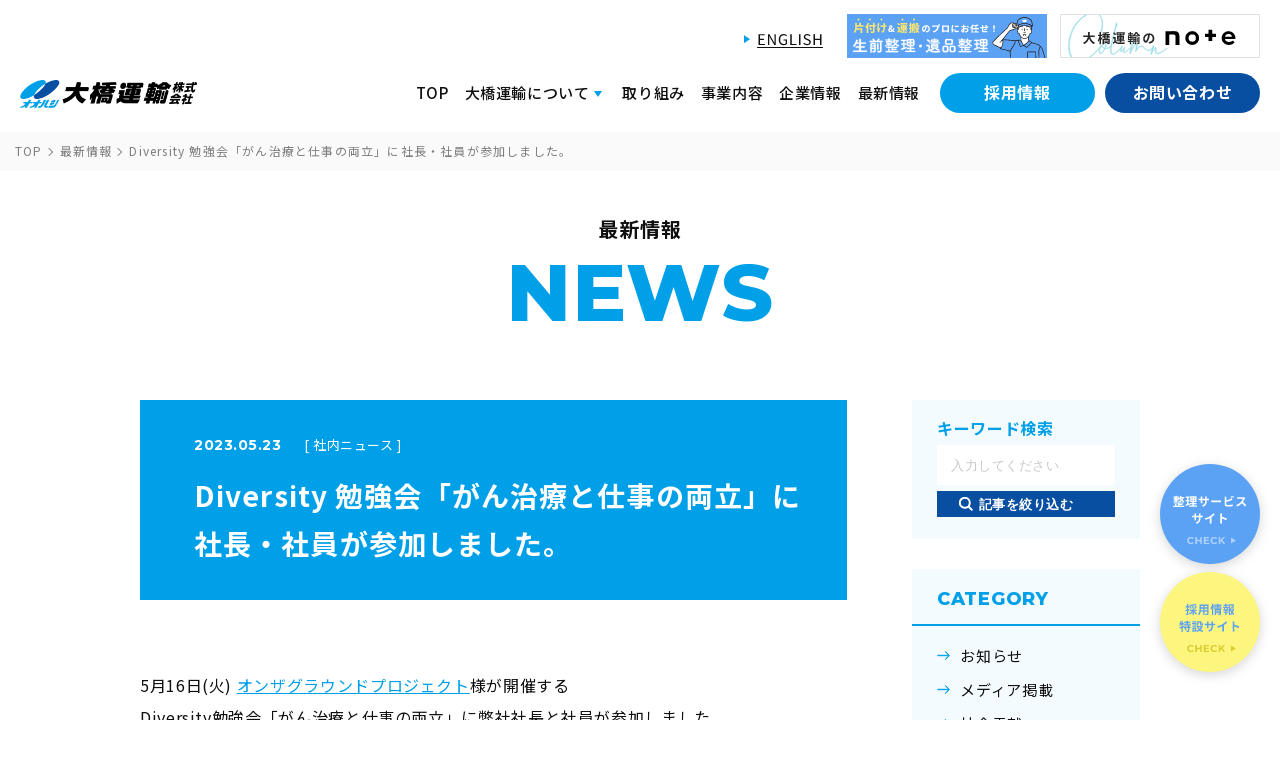

--- FILE ---
content_type: text/html; charset=UTF-8
request_url: https://www.0084.co.jp/news/p1923/
body_size: 35482
content:
<!DOCTYPE html>
<html lang="ja">
<head>
 <!-- Google Tag Manager for HEAD section -->
<script>(function(w,d,s,l,i){w[l]=w[l]||[];w[l].push({'gtm.start':
new Date().getTime(),event:'gtm.js'});var f=d.getElementsByTagName(s)[0],
j=d.createElement(s),dl=l!='dataLayer'?'&l='+l:'';j.async=true;j.src=
'https://www.googletagmanager.com/gtm.js?id='+i+dl;f.parentNode.insertBefore(j,f);
})(window,document,'script','dataLayer','GTM-5HGSKV3');</script>
<!-- End Google Tag Manager -->
<meta charset="utf-8">
<meta name="format-detection" content="telephone=no">
<meta http-equiv="X-UA-Compatible" content="IE=edge">
<meta name="viewport" content="width=device-width, initial-scale=1, maximum-scale=1, user-scalable=0"><script src="https://www.0084.co.jp/assets/js/ipad.min.js"></script>
<script>
if(isIpad()) document.querySelectorAll('meta[name="viewport"]')[0].setAttribute("content", "width=1024, shrink-to-fit=no");
</script>

<title>最新情報｜Diversity 勉強会「がん治療と仕事の両立」に社長・社員が参加しました。｜大橋運輸</title>
<meta name="description" content="5月16日(火) オンザグラウンドプロジェクト様が開催するDiversity勉強会「がん治療と仕事の両立」に弊社社長と社員が参加しました。日本人の2人に1人はがんになると言われており、2022年に公表された「2019年の全国がん登録」による">
<meta name="keywords" content="">

<!--facebook-->
<meta property="og:title" content="最新情報｜Diversity 勉強会「がん治療と仕事の両立」に社長・社員が参加しました。｜大橋運輸">
<meta property="og:type" content="website">
<meta property="og:url" content="https://www.0084.co.jp/news/p1923/">
<meta property="og:image" content="https://www.0084.co.jp/assets/img/common/other/ogp_ohashi.jpg">
<meta property="og:site_name" content="Ohashi">
<meta property="og:description" content="5月16日(火) オンザグラウンドプロジェクト様が開催するDiversity勉強会「がん治療と仕事の両立」に弊社社長と社員が参加しました。日本人の2人に1人はがんになると言われており、2022年に公表された「2019年の全国がん登録」による">
<meta property="fb:app_id" content="">
<!--/facebook-->

<!-- Twitter -->
<meta name="twitter:card" content="summary">
<meta name="twitter:url" content="https://www.0084.co.jp/news/p1923/">
<meta name="twitter:title" content="最新情報｜Diversity 勉強会「がん治療と仕事の両立」に社長・社員が参加しました。｜大橋運輸">
<meta name="twitter:description" content="5月16日(火) オンザグラウンドプロジェクト様が開催するDiversity勉強会「がん治療と仕事の両立」に弊社社長と社員が参加しました。日本人の2人に1人はがんになると言われており、2022年に公表された「2019年の全国がん登録」による">
<meta name="twitter:image" content="https://www.0084.co.jp/assets/img/common/other/ogp_ohashi.jpg">
<meta name="twitter:site" content="Ohashi">
<meta name="twitter:creator" content="Ohashi">
<!-- /Twitter -->

<!--css-->
<link href="https://www.0084.co.jp/assets/css/style.min.css?20250827" rel="stylesheet" media="all">
<link href="https://www.0084.co.jp/assets/css/custom.css" rel="stylesheet" media="all">
<!--/css-->

<!-- Favicons, uncomment out when you get the project's favicon -->
<link rel="icon" href="https://www.0084.co.jp/assets/img/common/icon/favicon.ico" type="image/vnd.microsoft.icon">

<link rel='prev' title='今週土曜日 NHK WORLD 「BIZ STREAM」にて紹介されます' href='https://www.0084.co.jp/news/p1930/' />
<link rel='next' title='名古屋レインボープライドに参加しました' href='https://www.0084.co.jp/news/p1940/' />
<link rel="canonical" href="https://www.0084.co.jp/news/p1923/" />
<link rel="alternate" type="application/json+oembed" href="https://www.0084.co.jp/wp-json/oembed/1.0/embed?url=https%3A%2F%2Fwww.0084.co.jp%2Fnews%2Fp1923%2F" />
<link rel="alternate" type="text/xml+oembed" href="https://www.0084.co.jp/wp-json/oembed/1.0/embed?url=https%3A%2F%2Fwww.0084.co.jp%2Fnews%2Fp1923%2F&#038;format=xml" />

<script>
  if( window.location.href == 'https://www.0084.co.jp/activity/es/healthupport/#80-20'){
    window.location.replace('https://www.0084.co.jp/activity/p302/');
  }
  if( window.location.href == 'https://www.0084.co.jp/activity/diversity/challenge/'){
    window.location.replace('https://www.0084.co.jp/activity/p320/');
  }
</script><link rel="stylesheet" href="https://www.0084.co.jp/assets/css/page/news.min.css">
</head>
<body id="news" class='news'>

<!-- HEADER -->
<!-- Google Tag Manager (noscript) for BODY section -->
<noscript><iframe src="https://www.googletagmanager.com/ns.html?id=GTM-5HGSKV3"
height="0" width="0" style="display:none;visibility:hidden"></iframe></noscript>
<!-- End Google Tag Manager (noscript) -->

<!-- mark up structure -->
<script type="application/ld+json">
{
    "@context": "https://schema.org",
    "@type": "BreadcrumbList",
    "itemListElement": [
        {
            "@type": "ListItem",
            "position": 1,
            "name": "大橋運輸株式会社",
            "item": "https://www.0084.co.jp/"
        },
        {
            "@type": "ListItem",
            "position": 2,
            "name": "最新情報",
            "item": "https://www.0084.co.jp/news/"
        },
        {
            "@type": "ListItem",
            "position": 3,
            "name": "Diversity 勉強会「がん治療と仕事の両立」に社長・社員が参加しました。",
            "item": "https://www.0084.co.jp/news/p1923/"
        }
    ]
}</script>
<!-- //mark up structure -->

<div class="loading-page" rel="js-loading">
  <div class="spinner">
    <div class="bounce1"></div>
    <div class="bounce2"></div>
    <div class="bounce3"></div>
  </div>
</div>
<header class="header" id="navbar">
  <div class="header__inner">
    <div class="header__heading">
       <span class="no-ttl">&nbsp;</span>      <div class="en_box pc">
        <a href="https://www.0084.co.jp/english/" class="_dis_link"><img src="https://www.0084.co.jp/assets/img/common/header/txt_en.svg" alt="English"></a>
        <div class="bnr-box">
          <a href="https://www.0084.co.jp/seiri/" target="_blank">
            <img src="https://www.0084.co.jp/assets/img/common/header/bnr_hd1.svg" alt="" width="200" height="44">
          </a>
          <a href="https://note.com/pr_0084" target="_blank" rel="nofollow">
            <img src="https://www.0084.co.jp/assets/img/common/header/bnr_hd2.svg" alt="" width="200" height="44">
          </a>
        </div>
      </div>
    </div>
    <div class="menubox">
      <p class="header__logo">
        <a href="https://www.0084.co.jp/"><img src="https://www.0084.co.jp/assets/img/common/header/logo.svg" alt="大橋運輸株式会社" width="177" height="28"></a>
      </p>
      <div class="gNavi pc">
        <ul class="gNavi__lst">
          <li><a href="https://www.0084.co.jp/" class="">TOP</a></li>
          <li class="has_submenu">
            <span class="">大橋運輸について</span>
            <div class="gNaviSub">
              <div class="gNaviSub__inner">
                <ul class="gNaviSub__lst">
                  <li>
                    <a href="https://www.0084.co.jp/about/" class="item item1 "><span>大橋運輸について</span></a>
                  </li>
                  <li>
                    <a href="https://www.0084.co.jp/about/diversity/" class="item item2 "><span>DE&I</span></a>
                  </li>
                  <li>
                    <a href="https://www.0084.co.jp/about/contribution/" class="item item3 "><span>地域活動 / CSV経営</span></a>
                  </li>
                  <li>
                    <a href="https://www.0084.co.jp/about/health/" class="item item4 "><span>健康経営</span></a>
                  </li>
                  <li>
                   <a href="https://www.0084.co.jp/about/sdgs/" class="item item5 "><span>SDGs</span></a>
                  </li>
                </ul>
              </div>
            </div>
          </li>
          <li>
            <a href="https://www.0084.co.jp/activity/" class="">取り組み</a>
          </li>
          <li><a href="https://www.0084.co.jp/business/" class="">事業内容</a></li>
          <li><a href="https://www.0084.co.jp/company/" class="">企業情報</a></li>
          <li><a href="https://www.0084.co.jp/news/" class="">最新情報</a></li>
        </ul>
      </div>
      <ul class="list_contact pc">
        <li>
          <a href="http://www.recruit.0084.co.jp/" class="btn1" target="_blank">採用情報</a>
        </li>
        <li>
          <a href="https://www.0084.co.jp/contact/" class="btn2">お問い合わせ</a>
        </li>
      </ul>
    </div>

  </div>
  <div class="menu-open sp">
    <div class="menu-open__icon">
      <span></span>
      <span></span>
      <span></span>
    </div>
    <div class="menu-open__txt">
      <span class="open">MENU</span>
      <span class="close">CLOSE</span>
    </div>
  </div>
  <div class="gNaviSP c-sp_menu">
    <ul class="list1">
      <li>
        <a href="https://www.0084.co.jp/" class="item">TOPページ</a>
      </li>
      <li>
        <a href="https://www.0084.co.jp/business/" class="item">事業内容</a>
      </li>
      <li class="hassub">
        <span class="item is_icon">大橋運輸について</span>
        <div class="sublist">
          <a href="https://www.0084.co.jp/about/" class="item">大橋運輸について</a>
          <a href="https://www.0084.co.jp/about/sdgs/" class="itemsub">SDGs</a>
          <a href="https://www.0084.co.jp/about/diversity/" class="itemsub">DE&I</a>
          <a href="https://www.0084.co.jp/about/health/" class="itemsub">健康経営</a>
          <a href="https://www.0084.co.jp/about/contribution/" class="itemsub">地域活動</a>
        </div>
      </li>
    </ul>
    <ul class="list2">
      <li>
        <a href="https://www.0084.co.jp/activity/" class="item">取り組み一覧</a>
      </li>
      <li>
        <a href="https://www.0084.co.jp/company/" class="item">企業情報</a>
      </li>
      <li>
        <a href="https://www.0084.co.jp/news/" class="item">最新情報</a>
      </li>
      <li>
        <a href="https://www.0084.co.jp/contact/" class="item">お問い合わせ</a>
      </li>
      <li>
        <a href="https://www.0084.co.jp/privacy/" class="item">個人情報保護方針</a>
      </li>
    </ul>
    <div class="btn">
      <a href="https://www.0084.co.jp/recruit/" target="_blank">採用情報</a>
    </div>
    <div class="en_link">
      <a href="https://www.0084.co.jp/english/" class="_dis_link"><img src="https://www.0084.co.jp/assets/img/common/header/txt_en.svg" alt="English"></a>
    </div>
    <div class="bnr-box-sp">
      <a href="https://www.0084.co.jp/seiri/" target="_blank">
        <img src="https://www.0084.co.jp/assets/img/common/header/bnr_hd1.svg" alt="" width="200" height="44">
      </a>
      <a href="https://note.com/pr_0084" target="_blank" rel="nofollow">
        <img src="https://www.0084.co.jp/assets/img/common/header/bnr_hd2.svg" alt="" width="200" height="44">
      </a>
    </div>
  </div>
</header>
<div id="wrap">
  <main>

    <div class="c-breadcrumb">
      <ul class="c-breadcrumb-list">
        <li class="c-breadcrumb-item"><a class="c-breadcrumb-url" href="https://www.0084.co.jp/">TOP</a></li>
        <li class="c-breadcrumb-item"><a class="c-breadcrumb-url" href="https://www.0084.co.jp/news/">最新情報</a></li>
        <li class="c-breadcrumb-item"><span>Diversity 勉強会「がん治療と仕事の両立」に社長・社員が参加しました。</span></li>
      </ul>
    </div><!-- #c-breadcrumb -->

    <div class="c-pagename-hd">
      <div class="container">
        <p class="c-pagename-hd__jp">最新情報</p>
        <p class="c-pagename-hd__en ffMont">NEWS</p>
      </div>
    </div> <!-- #c-pagename-hd -->

    <div class="container">
      <div class="newsbox newsdebox">
        <div class="newsWrap">
          <div class="rightdiv">
            <div class="newsdediv">
              <div class="txtdiv">
                <div class="infordiv">
                  <span class="date">2023.05.23</span>
                  <span class="itemcat">[ 社内ニュース ]</span>                </div>
                <h1 class="txt_title">Diversity 勉強会「がん治療と仕事の両立」に社長・社員が参加しました。</h1>
              </div>
                            <div class="txt_des cmsContent clearfix">
                <p>5月16日(火) <a href="https://www.ongroundproject.com/">オンザグラウンドプロジェクト</a>様が開催する<br />
Diversity勉強会「がん治療と仕事の両立」に弊社社長と社員が参加しました。</p>
<p>日本人の2人に1人はがんになると言われており、2022年に公表された「2019年の全国がん登録」によると<br />
3人に1人は就労可能年齢でり患しています。<br />
しかし、医療の進歩により全がんの5年相対生存率は6割を超え、がんは「長くつきあう病気」として<br />
今後職場でも「治療と仕事」を両立させていくことが不可欠になっていきます。</p>
<p>今回の勉強会では、NPO法人　がんノート　代表理事　岸田様・佐藤様より<br />
がん治療と仕事の両立についてのお話をお聞きし、<br />
実際にがん患者となった際に当事者が直面する事や仕事との両立などについて伺いました。</p>
<p>弊社では、週3日勤務やホルモン治療との両立ができるような勤務体制など<br />
ダイバーシティ経営の元　多様な働き方ができる職場を目指しており、<br />
今後も、がん治療と仕事の両立ができるような仕組みを検討して参ります。</p>
<p>また2025年には、国民の約3割が高齢者となる超高齢社会に向けて<br />
これから益々、がん治療も身近に聞く機会も増えることが予測されますので<br />
社員の状況に合わせた職場環境作りに取り組んでいければと思います。</p>
<p><img loading="lazy" class="alignleft size-medium wp-image-1934" src="https://www.0084.co.jp/wp/wp-content/uploads/2023/05/R0002161-750x500.jpg" alt="" width="750" height="500" srcset="https://www.0084.co.jp/wp/wp-content/uploads/2023/05/R0002161-750x500.jpg 750w, https://www.0084.co.jp/wp/wp-content/uploads/2023/05/R0002161-1024x683.jpg 1024w, https://www.0084.co.jp/wp/wp-content/uploads/2023/05/R0002161-300x200.jpg 300w, https://www.0084.co.jp/wp/wp-content/uploads/2023/05/R0002161-768x512.jpg 768w, https://www.0084.co.jp/wp/wp-content/uploads/2023/05/R0002161-1536x1024.jpg 1536w, https://www.0084.co.jp/wp/wp-content/uploads/2023/05/R0002161-2048x1365.jpg 2048w" sizes="(max-width: 750px) 100vw, 750px" /> <img loading="lazy" class="alignleft size-medium wp-image-1935" src="https://www.0084.co.jp/wp/wp-content/uploads/2023/05/R0002163-750x500.jpg" alt="" width="750" height="500" srcset="https://www.0084.co.jp/wp/wp-content/uploads/2023/05/R0002163-750x500.jpg 750w, https://www.0084.co.jp/wp/wp-content/uploads/2023/05/R0002163-1024x683.jpg 1024w, https://www.0084.co.jp/wp/wp-content/uploads/2023/05/R0002163-300x200.jpg 300w, https://www.0084.co.jp/wp/wp-content/uploads/2023/05/R0002163-768x512.jpg 768w, https://www.0084.co.jp/wp/wp-content/uploads/2023/05/R0002163-1536x1024.jpg 1536w, https://www.0084.co.jp/wp/wp-content/uploads/2023/05/R0002163-2048x1365.jpg 2048w" sizes="(max-width: 750px) 100vw, 750px" /></p>
              </div>
            </div>

            <div class="pagingDt">
              <div class="prev">
                                <a href="https://www.0084.co.jp/news/p1930/">
                  <p class="text_en">PREV</p>
                  <p class="imgdiv" style="background-image: url('https://www.0084.co.jp/assets/img/common/other/noimage.jpg')"></p>
                  <div class="infordiv">
                    <span class="date">2023.05.19</span>
                    <span class="itemcat">[ メディア掲載 ]</span>                  </div>
                  <h2 class="txt_title">今週土曜日 NHK WORLD 「BIZ STREAM」にて紹介されます</h2>
                </a>
                              </div>
              <a href="https://www.0084.co.jp/news/" class="list">LIST</a>
              <div class="next">
                                <a href="https://www.0084.co.jp/news/p1940/">
                  <p class="text_en">NEXT</p>
                  <p class="imgdiv" style="background-image: url('https://www.0084.co.jp/wp/wp-content/uploads/2023/06/S__12664836-1-750x562.jpg')"></p>
                  <div class="infordiv">
                    <span class="date">2023.06.06</span>
                    <span class="itemcat">[ 社内ニュース ]</span>                  </div>
                  <h2 class="txt_title">名古屋レインボープライドに参加しました</h2>
                </a>
                              </div>
            </div>
          </div>
          <div class="leftdiv">
            <div class="sidebardiv">
  <div class="news-search">
    <p class="ttl">キーワード検索</p>
    <form action="https://www.0084.co.jp/news/" class="frm-search" method="get">
      <input type="text" name="s" id="keywords" placeholder="入力してください" class="keywords">
      <button type="submit" class="btn-search">記事を絞り込む</button>
    </form>
  </div>
  <ul class="ulsidebar">
        <li>
      <p class="ttl01 pc">CATEGORY</p>
      <p class="ttl01 ttl_cat js_ttl01 sp">CATEGORY</p>
      <div class="navidiv">
        <ul class="ulnavi">
                    <li><a href="https://www.0084.co.jp/newscat/notice/" class="">お知らせ</a></li>
                    <li><a href="https://www.0084.co.jp/newscat/publication/" class="">メディア掲載</a></li>
                    <li><a href="https://www.0084.co.jp/newscat/social/" class="">社会貢献</a></li>
                    <li><a href="https://www.0084.co.jp/newscat/news/" class="">社内ニュース</a></li>
                    <li><a href="https://www.0084.co.jp/newscat/report/" class="">活動レポート</a></li>
                    <li><a href="https://www.0084.co.jp/newscat/award/" class="">表彰</a></li>
                  </ul>
      </div>
    </li>
        <li>
      <p class="ttl01 pc">ARCHIVE</p>
      <p class="ttl01 sp js_ttl01">ARCHIVE</p>
      <div class="navidiv">
        <ul class="ulnavi">
          <li id="year2026"><a href="javascript:void(0);" class="year">2026年  (1)</a><div class="monthlist"><a href="https://www.0084.co.jp/news/2026/1">1月 (1)</a></div></li><li id="year2025"><a href="javascript:void(0);" class="year">2025年  (65)</a><div class="monthlist"><a href="https://www.0084.co.jp/news/2025/12">12月 (7)</a><a href="https://www.0084.co.jp/news/2025/11">11月 (6)</a><a href="https://www.0084.co.jp/news/2025/10">10月 (12)</a><a href="https://www.0084.co.jp/news/2025/9">9月 (4)</a><a href="https://www.0084.co.jp/news/2025/8">8月 (7)</a><a href="https://www.0084.co.jp/news/2025/7">7月 (1)</a><a href="https://www.0084.co.jp/news/2025/6">6月 (8)</a><a href="https://www.0084.co.jp/news/2025/5">5月 (4)</a><a href="https://www.0084.co.jp/news/2025/4">4月 (3)</a><a href="https://www.0084.co.jp/news/2025/3">3月 (3)</a><a href="https://www.0084.co.jp/news/2025/2">2月 (8)</a><a href="https://www.0084.co.jp/news/2025/1">1月 (2)</a></div></li><li id="year2024"><a href="javascript:void(0);" class="year">2024年  (71)</a><div class="monthlist"><a href="https://www.0084.co.jp/news/2024/12">12月 (9)</a><a href="https://www.0084.co.jp/news/2024/11">11月 (7)</a><a href="https://www.0084.co.jp/news/2024/10">10月 (9)</a><a href="https://www.0084.co.jp/news/2024/9">9月 (11)</a><a href="https://www.0084.co.jp/news/2024/8">8月 (5)</a><a href="https://www.0084.co.jp/news/2024/7">7月 (9)</a><a href="https://www.0084.co.jp/news/2024/6">6月 (2)</a><a href="https://www.0084.co.jp/news/2024/5">5月 (4)</a><a href="https://www.0084.co.jp/news/2024/4">4月 (1)</a><a href="https://www.0084.co.jp/news/2024/3">3月 (5)</a><a href="https://www.0084.co.jp/news/2024/2">2月 (3)</a><a href="https://www.0084.co.jp/news/2024/1">1月 (6)</a></div></li><li id="year2023"><a href="javascript:void(0);" class="year">2023年  (59)</a><div class="monthlist"><a href="https://www.0084.co.jp/news/2023/12">12月 (3)</a><a href="https://www.0084.co.jp/news/2023/11">11月 (5)</a><a href="https://www.0084.co.jp/news/2023/10">10月 (4)</a><a href="https://www.0084.co.jp/news/2023/9">9月 (10)</a><a href="https://www.0084.co.jp/news/2023/8">8月 (10)</a><a href="https://www.0084.co.jp/news/2023/7">7月 (8)</a><a href="https://www.0084.co.jp/news/2023/6">6月 (7)</a><a href="https://www.0084.co.jp/news/2023/5">5月 (2)</a><a href="https://www.0084.co.jp/news/2023/4">4月 (4)</a><a href="https://www.0084.co.jp/news/2023/3">3月 (2)</a><a href="https://www.0084.co.jp/news/2023/2">2月 (3)</a><a href="https://www.0084.co.jp/news/2023/1">1月 (1)</a></div></li><li id="year2022"><a href="javascript:void(0);" class="year">2022年  (44)</a><div class="monthlist"><a href="https://www.0084.co.jp/news/2022/12">12月 (5)</a><a href="https://www.0084.co.jp/news/2022/11">11月 (2)</a><a href="https://www.0084.co.jp/news/2022/10">10月 (2)</a><a href="https://www.0084.co.jp/news/2022/9">9月 (1)</a><a href="https://www.0084.co.jp/news/2022/8">8月 (4)</a><a href="https://www.0084.co.jp/news/2022/7">7月 (7)</a><a href="https://www.0084.co.jp/news/2022/6">6月 (7)</a><a href="https://www.0084.co.jp/news/2022/5">5月 (2)</a><a href="https://www.0084.co.jp/news/2022/4">4月 (1)</a><a href="https://www.0084.co.jp/news/2022/3">3月 (4)</a><a href="https://www.0084.co.jp/news/2022/2">2月 (2)</a><a href="https://www.0084.co.jp/news/2022/1">1月 (7)</a></div></li><li id="year2021"><a href="javascript:void(0);" class="year">2021年  (80)</a><div class="monthlist"><a href="https://www.0084.co.jp/news/2021/12">12月 (7)</a><a href="https://www.0084.co.jp/news/2021/11">11月 (4)</a><a href="https://www.0084.co.jp/news/2021/10">10月 (8)</a><a href="https://www.0084.co.jp/news/2021/9">9月 (1)</a><a href="https://www.0084.co.jp/news/2021/8">8月 (5)</a><a href="https://www.0084.co.jp/news/2021/7">7月 (11)</a><a href="https://www.0084.co.jp/news/2021/6">6月 (6)</a><a href="https://www.0084.co.jp/news/2021/5">5月 (12)</a><a href="https://www.0084.co.jp/news/2021/4">4月 (14)</a><a href="https://www.0084.co.jp/news/2021/3">3月 (7)</a><a href="https://www.0084.co.jp/news/2021/2">2月 (5)</a></div></li><li id="year2020"><a href="javascript:void(0);" class="year">2020年  (40)</a><div class="monthlist"><a href="https://www.0084.co.jp/news/2020/12">12月 (2)</a><a href="https://www.0084.co.jp/news/2020/11">11月 (4)</a><a href="https://www.0084.co.jp/news/2020/10">10月 (3)</a><a href="https://www.0084.co.jp/news/2020/9">9月 (1)</a><a href="https://www.0084.co.jp/news/2020/8">8月 (4)</a><a href="https://www.0084.co.jp/news/2020/7">7月 (4)</a><a href="https://www.0084.co.jp/news/2020/6">6月 (2)</a><a href="https://www.0084.co.jp/news/2020/5">5月 (1)</a><a href="https://www.0084.co.jp/news/2020/4">4月 (5)</a><a href="https://www.0084.co.jp/news/2020/3">3月 (2)</a><a href="https://www.0084.co.jp/news/2020/2">2月 (5)</a><a href="https://www.0084.co.jp/news/2020/1">1月 (7)</a></div></li><li id="year2019"><a href="javascript:void(0);" class="year">2019年  (34)</a><div class="monthlist"><a href="https://www.0084.co.jp/news/2019/12">12月 (3)</a><a href="https://www.0084.co.jp/news/2019/11">11月 (3)</a><a href="https://www.0084.co.jp/news/2019/10">10月 (4)</a><a href="https://www.0084.co.jp/news/2019/9">9月 (2)</a><a href="https://www.0084.co.jp/news/2019/8">8月 (6)</a><a href="https://www.0084.co.jp/news/2019/7">7月 (5)</a><a href="https://www.0084.co.jp/news/2019/6">6月 (5)</a><a href="https://www.0084.co.jp/news/2019/4">4月 (3)</a><a href="https://www.0084.co.jp/news/2019/3">3月 (2)</a><a href="https://www.0084.co.jp/news/2019/2">2月 (1)</a></div></li><li id="year2018"><a href="javascript:void(0);" class="year">2018年  (43)</a><div class="monthlist"><a href="https://www.0084.co.jp/news/2018/12">12月 (1)</a><a href="https://www.0084.co.jp/news/2018/11">11月 (3)</a><a href="https://www.0084.co.jp/news/2018/10">10月 (8)</a><a href="https://www.0084.co.jp/news/2018/9">9月 (8)</a><a href="https://www.0084.co.jp/news/2018/8">8月 (8)</a><a href="https://www.0084.co.jp/news/2018/7">7月 (5)</a><a href="https://www.0084.co.jp/news/2018/6">6月 (5)</a><a href="https://www.0084.co.jp/news/2018/5">5月 (1)</a><a href="https://www.0084.co.jp/news/2018/4">4月 (1)</a><a href="https://www.0084.co.jp/news/2018/2">2月 (3)</a></div></li><li id="year2017"><a href="javascript:void(0);" class="year">2017年  (17)</a><div class="monthlist"><a href="https://www.0084.co.jp/news/2017/12">12月 (3)</a><a href="https://www.0084.co.jp/news/2017/11">11月 (1)</a><a href="https://www.0084.co.jp/news/2017/8">8月 (2)</a><a href="https://www.0084.co.jp/news/2017/6">6月 (5)</a><a href="https://www.0084.co.jp/news/2017/5">5月 (2)</a><a href="https://www.0084.co.jp/news/2017/4">4月 (1)</a><a href="https://www.0084.co.jp/news/2017/3">3月 (3)</a></div></li><li id="year2015"><a href="javascript:void(0);" class="year">2015年  (1)</a><div class="monthlist"><a href="https://www.0084.co.jp/news/2015/9">9月 (1)</a></div></li>        </ul>
      </div>
    </li>
  </ul>
</div>
        
                  </div>
        </div>
      </div>
    </div>
  </main>
</div> <!-- #wrap -->

<!-- FOOTER -->
<div class="c-contactbox">
  <div class="container innerbox">
    <div class="box1">
      <div class="ttlbox">
        <h2 class="ttl">お問い合わせ</h2>
        <p class="txten ffMont">CONTACT</p>
      </div>
      <div class="txtbox">
        愛知県瀬戸市に本社をかまえる大橋運輸株式会社への<br class="pc">取り組みや事業に関するご質問・ご相談はこちらからお問い合わせください
      </div>
    </div>
    <div class="box2">
      <a href="tel:0561-82-0084" class="telbox sp">
        <span class="txttel ffMont">TEL.0561-82-0084</span>
        <span class="txttime">9:00-17:00（定休日：土日祝）</span>
      </a>
      <p class="telbox pc">
        <a href="tel:0561-82-0084" class="txttel ffMont">TEL.0561-82-0084</a>
        <span class="txttime">9:00-17:00（定休日：土日祝）</span>
      </p>
      <p class="btnbox">
        <a href="https://www.0084.co.jp/contact/">メールフォームからのお問い合わせ</a>
      </p>
    </div>
  </div>
</div>
<footer class="footer" id="footer">
  <div class="c-other-link">
    <a href="https://www.0084.co.jp/seiri/" class="link" target="_blank">
      <img src="https://www.0084.co.jp/assets/img/common/footer/btn_seiri.svg" alt="整理サービスサイトはこちらから" class="pc" width="100" height="100">
      <img src="https://www.0084.co.jp/assets/img/common/footer/btn_seiri_sp.png" alt="整理サービスサイトはこちらから" class="sp" width="188" height="44">
    </a>
    <a href="https://www.0084.co.jp/recruit/" class="link" target="_blank">
      <img src="https://www.0084.co.jp/assets/img/common/footer/btn_recruit.svg" alt="採用情報特設サイトはこちらから" class="pc" width="100" height="100">
      <img src="https://www.0084.co.jp/assets/img/common/footer/btn_recruit_sp.png" alt="採用情報特設サイトはこちらから" class="sp" width="188" height="44">
    </a>
  </div>
  <div class="container innerbox">
    <div class="rbox">
      <div class="menufooter">
        <div class="box1">
          <ul class="list1">
            <li>
              <a href="https://www.0084.co.jp/" class="item">TOPページ</a>
            </li>
            <li>
              <a href="https://www.0084.co.jp/business/" class="item">事業内容</a>
            </li>
            <li class="hassub">
              <a href="https://www.0084.co.jp/about/" class="item pc">大橋運輸について</a>
              <span class="item is_icon sp">大橋運輸について</span>
              <div class="sublist">
                <a href="https://www.0084.co.jp/about/" class="item sp">大橋運輸について</a>
                <a href="https://www.0084.co.jp/about/sdgs/" class="itemsub">SDGs</a>
                <a href="https://www.0084.co.jp/about/diversity" class="itemsub">DE&I</a>
                <a href="https://www.0084.co.jp/about/health/" class="itemsub">健康経営</a>
                <a href="https://www.0084.co.jp/about/contribution/" class="itemsub">地域活動</a>
              </div>
            </li>
            <li class="pc">
              <a href="https://www.0084.co.jp/activity/" class="item">取り組み一覧</a>
            </li>
          </ul>
        </div>
        <div class="box2">
          <ul class="list2">
            <li class="sp">
              <a href="https://www.0084.co.jp/activity/" class="item">取り組み一覧</a>
            </li>
            <li>
              <a href="https://www.0084.co.jp/company/" class="item">企業情報</a>
            </li>
            <li>
              <a href="https://www.0084.co.jp/news/" class="item">最新情報</a>
            </li>
            <li>
              <a href="https://www.0084.co.jp/contact/" class="item">お問い合わせ</a>
            </li>
            <li>
              <a href="https://www.0084.co.jp/privacy/" class="item">個人情報保護方針</a>
            </li>
          </ul>
          <div class="btn">
            <a href="http://www.recruit.0084.co.jp/" target="_blank">採用情報</a>
          </div>
          <div class="en_link">
            <a href="https://www.0084.co.jp/english/"><img src="https://www.0084.co.jp/assets/img/common/header/txt_en.svg" alt="English"></a>
          </div>
        </div>
      </div>
      <div class="fc_btn">
        <a href="https://www.0084.co.jp/seiri/" target="_blank">
          <img src="https://www.0084.co.jp/assets/img/common/footer/bnr_ft1.svg" alt="" width="210" height="80" class="pc">
          <img src="https://www.0084.co.jp/assets/img/common/footer/bnr_ft1_sp.svg" alt="" width="320" height="72" class="sp">
        </a>
        <a href="https://note.com/pr_0084" target="_blank" rel="nofollow">
          <img src="https://www.0084.co.jp/assets/img/common/footer/bnr_ft2.svg" alt="" width="210" height="80" class="pc">
          <img src="https://www.0084.co.jp/assets/img/common/footer/bnr_ft2_sp.svg" alt="" width="320" height="72" class="sp">
        </a>
      </div>
    </div>
    <div class="lbox">
      <p class="logo">
        <a href="https://www.0084.co.jp/"><img src="https://www.0084.co.jp/assets/img/common/footer/logo_footer.svg" alt="大橋運輸株式会社" width="202" height="32"></a>
      </p>
      <div class="txtbox">
        〒489-0912　愛知県瀬戸市西松山町2-260<br>
        TEL：0561-82-0084 / FAX：0561-82-0007<br>
        インボイス登録番号：T3180001078692
      </div>
      <div id="footer_logo"></div>
      <div></div>
      <div class="treebox sp">
        <p class="img"><img src="https://www.0084.co.jp/assets/img/common/footer/img_tree.svg" alt=""></p>
      </div>
      <div class="go-top sp"></div>
    </div>
  </div>
  <div class="treebox pc">
    <p class="img"><img src="https://www.0084.co.jp/assets/img/common/footer/img_tree.svg" alt=""></p>
  </div>
  <div class="go-top pc"></div>
</footer>

<div class="txtcopy">
  ©2026 大橋運輸株式会社
</div>


<script src="https://www.0084.co.jp/assets/js/common.min.js"></script>
<script>
  $(window).load(function() {
    handleHoverMenuPC();
    handleCloseMenuPC()
    handleLoadingImage();
    handleLazyload();
    handleGoogleFontLoader();
    $('.loading-page').css('display', 'none');
    $('.is_icon').on('click', function(){
      $(this).toggleClass('active');
      $(this).next('.sublist').slideToggle(500);
    })
  });

  /*$(document).ready(function(){
    $(".go-top").hide();
    $(window).on("scroll", function() {
      if ($(this).scrollTop() > 100) {
        $(".go-top").fadeIn("fast");
      } else {
        $(".go-top").fadeOut("fast");
      }
      scrollHeight = $(document).height();
      scrollPosition = $(window).height() + $(window).scrollTop();
      if( $(window).width() > 767 ){
        footHeight = $(".treebox").innerHeight() + 10;
      }
      else{
        footHeight = $(".footer .lbox").innerHeight();
        footHeight = footHeight + 80;
      }
      if ( scrollHeight - scrollPosition  <= footHeight ) {
        $(".go-top").css({
          "position":"absolute",
        });
        $(".go-top").addClass('changed_pos');
      } else {
        $(".go-top").css({
          "position":"fixed",
        });
        $(".go-top").removeClass('changed_pos');
      }
    });
    $('.go-top').click(function () {
      $('body,html').animate({
      scrollTop: 0
      }, 400);
      return false;
    });
  });
*/
</script>

<script>
  if($(window).width() > 1024) {
    var prevScrollpos = window.pageYOffset;
    var mene_h = $('.header').outerHeight();
    window.onscroll = function() {
      var currentScrollPos = window.pageYOffset;
      if( currentScrollPos > mene_h ){
        if (prevScrollpos > currentScrollPos) {
          document.getElementById("navbar").style.top = "0";
        } else {
          document.getElementById("navbar").style.top = "-133px";
        }
        prevScrollpos = currentScrollPos;
      }
      else{
        document.getElementById("navbar").style.top = "0";
      }
    }
  }
</script>

<script>
  // get cms logo footer
  $.ajax({
    method: 'POST',
    dataType: 'html',
    url: 'https://www.0084.co.jp/libs/cms-logo_footer.php',
    success: function(html){
      if (html != '') {
        $('#footer_logo').append(html);
      }
    }
  });

  $(document).ready(function () {
    const $otherLink = $('.c-other-link');
    const $footer = $('#footer');
    const offsetBottom = 48;

    const updatePosition = () => {
      const isPC = window.innerWidth >= 768;
      if (!isPC) {
        $otherLink.css('transform', 'translateY(0)');
        return;
      }

      const windowScrollTop = $(window).scrollTop();
      const windowHeight = $(window).height();
      const footerTop = $footer.offset().top;
      const linkHeight = $otherLink.outerHeight();

      const linkBottomPos = windowScrollTop + windowHeight - offsetBottom;

      if (linkBottomPos > footerTop) {
        const overlap = linkBottomPos - footerTop;
        $otherLink.css('transform', `translateY(-${overlap}px)`);
      } else {
        $otherLink.css('transform', 'translateY(0)');
      }
    };

    $(window).on('scroll resize', updatePosition);
    updatePosition();
  });

</script>
<script src="https://www.0084.co.jp/assets/js/page/news.min.js"></script>
</body>
</html>

--- FILE ---
content_type: text/html; charset=utf-8
request_url: https://www.0084.co.jp/libs/cms-logo_footer.php
body_size: 2146
content:
<div class="c_list_logo">
    <p class="item">
    <a href="https://www.meti.go.jp/policy/economy/jinzai/diversity/kigyo100sen/" target="_blank">
      <img src="https://www.0084.co.jp/wp/wp-content/uploads/2022/04/logo1_s.png" alt="" width="91" height="42">
    </a>
  </p>
    <p class="item">
    <a href="https://www.meti.go.jp/policy/economy/jinzai/diversity/kigyo100sen/practice/r2ichiran.pdf" target="_blank">
      <img src="https://www.0084.co.jp/wp/wp-content/uploads/2022/04/logo2_s.png" alt="" width="106" height="42">
    </a>
  </p>
    <p class="item">
    <a href="https://www.meti.go.jp/policy/mono_info_service/healthcare/kenkoukeiei_yuryouhouzin.html" target="_blank">
      <img src="https://www.0084.co.jp/wp/wp-content/uploads/2023/03/yuryo2023_bright500_4c_tate-e1703740547227.jpg" alt="" width="100" height="91.5">
    </a>
  </p>
    <p class="item">
    <a href="https://www.meti.go.jp/policy/sme_chiiki/chiiki_kenin_kigyou/index.html" target="_blank">
      <img src="https://www.0084.co.jp/wp/wp-content/uploads/2022/04/logo4_s.png" alt="" width="62" height="53">
    </a>
  </p>
    <p class="item">
    <a href="https://www.meti.go.jp/press/2021/12/20211222005/20211222005.html" target="_blank">
      <img src="https://www.0084.co.jp/wp/wp-content/uploads/2022/05/logo5_120.png" alt="" width="60" height="60">
    </a>
  </p>
    <p class="item">
    <a href="https://diaward.jobrainbow.jp/" target="_blank">
      <img src="https://www.0084.co.jp/wp/wp-content/uploads/2023/12/w_square_best-e1703740398184.jpg" alt="" width="53" height="53">
    </a>
  </p>
    <p class="item">
    <a href="https://jokatsu.pref.aichi.jp/for_company/promotion_leader/" target="_blank">
      <img src="https://www.0084.co.jp/wp/wp-content/uploads/2022/04/logo8_s.png" alt="" width="58" height="60">
    </a>
  </p>
    <p class="item">
    <a href="https://www.aichi-service.jp/about/" target="_blank">
      <img src="https://www.0084.co.jp/wp/wp-content/uploads/2022/04/logo9_s.png" alt="" width="56" height="56">
    </a>
  </p>
  </div>


--- FILE ---
content_type: text/css
request_url: https://www.0084.co.jp/assets/css/style.min.css?20250827
body_size: 74372
content:
.clearfix:after{content:"";display:block;clear:both;height:0;visibility:hidden;line-height:0}.clearfix{display:inline-block}* html .clearfix{height:1%}.clearfix{display:block}p{margin:0;padding:0}ol,ul{list-style:none;margin:0;padding:0}input,textarea{margin:0;font-size:100%;resize:none}table{width:100%;border-collapse:collapse;font-size:100%}dl,dt,dd,th,td{margin:0;padding:0}h1,h2,h3,h4,h5,h6{font-weight:normal;margin:0;padding:0}html,body,div,span,applet,object,iframe,h1,h2,h3,h4,h5,h6,p,blockquote,pre,a,abbr,acronym,address,big,cite,code,del,dfn,em,img,ins,kbd,q,s,samp,small,strike,strong,sub,sup,tt,var,b,u,i,center,dl,dt,dd,ol,ul,li,fieldset,form,label,legend,article,aside,canvas,details,embed,figure,figcaption,footer,header,hgroup,menu,nav,output,ruby,section,summary,time,mark,audio,video,dialog{margin:0;padding:0;border:0;outline:0;font-size:100%;vertical-align:baseline;background:transparent}img{margin:0;padding:0;vertical-align:middle;border:0;max-width:100%;height:auto}table img{margin:0;padding:0;vertical-align:middle;border:0}article,aside,dialog,figure,footer,header,hgroup,nav,section{display:block}nav ul{list-style:none}*,*:before,*:after{-webkit-box-sizing:border-box;-moz-box-sizing:border-box;-ms-box-sizing:border-box;-o-box-sizing:border-box;box-sizing:border-box;-webkit-font-smoothing:antialiased;-moz-osx-font-smoothing:grayscale}*:focus{outline:none !important}label,select,button{cursor:pointer}@media all and (-ms-high-contrast: none), (-ms-high-contrast: active){select::-ms-expand{display:none}}@media screen\0 {select::-ms-expand{display:none}}a{outline:none;transition:0.3s;color:#101010}@media (min-width: 1024px){a:hover{text-decoration:none;opacity:0.5}}a:link,a:visited,a:active{text-decoration:none}.ffN{font-family:"ヒラギノ角ゴ Pro", "Hiragino Kaku Gothic Pro", "ヒラギノ角ゴ Pro W3", "ヒラギノ角ゴ W3", "メイリオ", "Osaka", "ＭＳ Ｐゴシック", "MS PGothic", sans-serif}.ffM{font-family:"ヒラギノ明朝 Pro", "Hiragino Mincho Pro", "HGS明朝E", "ＭＳ Ｐ明朝", serif}.ffYG{font-family:"游ゴシック体", "Yu Gothic", YuGothic, "ヒラギノ角ゴ Pro", "Hiragino Kaku Gothic Pro", "メイリオ", Meiryo, "MS Pゴシック", "MS PGothic", sans-serif}.ffYM{font-family:"游明朝体", "Yu Mincho", YuMincho, "ヒラギノ明朝 Pro", "Hiragino Mincho Pro", "MS P明朝", "MS PMincho", serif}.ffMont{font-family:'Montserrat', sans-serif}.screen-reader-text{clip:rect(1px, 1px, 1px, 1px);position:absolute !important;white-space:nowrap;height:1px;width:1px;overflow:hidden}.screen-reader-text:focus{background-color:#f1f1f1;border-radius:3px;box-shadow:0 0 2px 2px rgba(0,0,0,0.6);clip:auto !important;color:#21759b;display:block;font-size:14px;font-size:0.875rem;font-weight:bold;height:auto;left:5px;line-height:normal;padding:15px 23px 14px;text-decoration:none;top:5px;width:auto;z-index:100000}.c-pagenavi{padding-top:22px}@media (max-width: 1023px){.c-pagenavi{margin-top:53px;padding-top:0}}.c-pagenavi .wp-pagenavi{display:-webkit-box;display:-moz-box;display:-ms-flexbox;display:-webkit-flex;display:flex;-webkit-align-items:center;-moz-align-items:center;-ms-align-items:center;align-items:center;-webkit-justify-content:center;-moz-justify-content:center;-ms-justify-content:center;justify-content:center;position:relative}@media (max-width: 1023px){.c-pagenavi .wp-pagenavi{padding-top:50px}}.c-pagenavi .pages{display:none}.c-pagenavi .page,.c-pagenavi .current,.c-pagenavi .extend,.c-pagenavi .first,.c-pagenavi .last{width:40px;height:40px;display:-webkit-box;display:-moz-box;display:-ms-flexbox;display:-webkit-flex;display:flex;-webkit-align-items:center;-moz-align-items:center;-ms-align-items:center;align-items:center;-webkit-justify-content:center;-moz-justify-content:center;-ms-justify-content:center;justify-content:center;font-family:"Montserrat",sans-serif;border-radius:50%;margin:0 5px;font-size:20px;font-size:2rem;line-height:29px;letter-spacing:.15;font-weight:800;background:#F5F5F5;order:2}@media (max-width: 1023px){.c-pagenavi .page,.c-pagenavi .current,.c-pagenavi .extend,.c-pagenavi .first,.c-pagenavi .last{margin:0 3px;width:38px;height:38px;font-size:16px;font-size:1.6rem;line-height:26px;letter-spacing:0}}.c-pagenavi .page,.c-pagenavi .extend,.c-pagenavi .first,.c-pagenavi .last{color:#00A0E9}.c-pagenavi .current{color:#fff;background-color:#00A0E9}.c-pagenavi .previouspostslink,.c-pagenavi .nextpostslink{width:130px;font-size:0;color:#00A0E9;position:relative}@media (max-width: 1023px){.c-pagenavi .previouspostslink,.c-pagenavi .nextpostslink{position:absolute;top:0}}.c-pagenavi .previouspostslink:before,.c-pagenavi .nextpostslink:before{display:inline-block;font-family:'Montserrat', sans-serif;font-size:18px;font-size:1.8rem;line-height:22px;letter-spacing:.04;font-weight:800;margin-top:10px}@media (max-width: 1023px){.c-pagenavi .previouspostslink:before,.c-pagenavi .nextpostslink:before{font-size:16px;font-size:1.6rem}}.c-pagenavi .previouspostslink:after,.c-pagenavi .nextpostslink:after{content:"";width:15px;height:10px;background-position:center;background-repeat:no-repeat;background-image:url("data:image/svg+xml,%3Csvg xmlns='http://www.w3.org/2000/svg' width='16.488' height='11.538' viewBox='0 0 16.488 11.538'%3E%3Cg id='Group_30098' data-name='Group 30098' transform='translate(-1284.008 -2228.161)'%3E%3Cg id='down-arrow' transform='translate(1284.508 2239.152) rotate(-90)'%3E%3Cg id='Group_6' data-name='Group 6' transform='translate(0)'%3E%3Cpath id='Path_46' data-name='Path 46' d='M10.365,10.071a.275.275,0,0,0-.389,0L5.5,14.55V.275a.275.275,0,1,0-.55,0V14.55L.469,10.071a.275.275,0,1,0-.389.389l4.947,4.947a.285.285,0,0,0,.09.06.274.274,0,0,0,.21,0,.262.262,0,0,0,.09-.06l4.947-4.947A.275.275,0,0,0,10.365,10.071Z' fill='none' stroke='%2300a0e9' stroke-width='1'/%3E%3C/g%3E%3C/g%3E%3C/g%3E%3C/svg%3E%0A");background-size:15px 10px;position:absolute;top:50%;transform:translateY(-50%)}.c-pagenavi .previouspostslink{padding-left:30px;order:1}@media (max-width: 1023px){.c-pagenavi .previouspostslink{left:calc(50% - 136px)}}.c-pagenavi .previouspostslink:before{content:"PREV"}.c-pagenavi .previouspostslink:after{left:0;transform:translateY(-50%) rotate(180deg)}.c-pagenavi .nextpostslink{text-align:right;padding-right:30px;order:3}@media (max-width: 1023px){.c-pagenavi .nextpostslink{right:calc(50% - 136px)}}.c-pagenavi .nextpostslink:before{content:"NEXT"}.c-pagenavi .nextpostslink:after{right:0}html{font-size:62.5%;-webkit-text-size-adjust:100%;-moz-text-size-adjust:100%;-ms-text-size-adjust:100%;-o-text-size-adjust:100%;text-size-adjust:100%}body{font-family:"Noto Sans JP",sans-serif;font-size:16px;font-size:1.6rem;font-size:16px;font-size:1.6rem;line-height:28px;letter-spacing:.04em;font-weight:400;width:100%;color:#101010;margin:0;padding:0;height:100%;word-break:break-word;padding-top:132px}@media (max-width: 1023px){body{padding-top:0}}.container{max-width:1040px;margin:0 auto;padding:0 20px;width:100%}@media only screen and (min-width: 1024px){.sp,.SP{display:none !important}}@media only screen and (max-width: 1023px){.pc,.PC{display:none !important}}@media only screen and (min-width: 640px){.sp-other,.SP-other{display:none !important}}.wcm{width:1040px;margin:auto}.imagetb{display:block;position:relative;overflow:hidden;background:center no-repeat;background-size:cover;-webkit-transition:all 0.4s;-moz-transition:all 0.4s;-ms-transition:all 0.4s;-o-transition:all 0.4s;transition:all 0.4s;-webkit-transform:scale(1);transform:scale(1);-webkit-transition-duration:4s;transition-duration:4s;-webkit-transition-timing-function:cubic-bezier(0.075, 0.82, 0.165, 1);transition-timing-function:cubic-bezier(0.075, 0.82, 0.165, 1);-webkit-transition-property:-webkit-transform;transition-property:-webkit-transform;transition-property:transform;transition-property:transform,-webkit-transform}.imagetb img{position:absolute;top:0;left:0;bottom:0;right:0;opacity:0;display:none}.hover_zoom_img .img{overflow:hidden}.hover_zoom_img .img .imagetb,.hover_zoom_img .img img{width:100%;transition:0.3s all ease}@media only screen and (min-width: 1025px){.hover_zoom_img:hover{opacity:1}.hover_zoom_img:hover .img .imagetb,.hover_zoom_img:hover .img img{-webkit-transform:scale(1.1);-moz-transform:scale(1.1);-ms-transform:scale(1.1);-o-transform:scale(1.1);transform:scale(1.1)}}.alignnone{margin:5px 20px 20px 0}.aligncenter,div.aligncenter{display:block;margin:5px auto 5px auto}.alignright{float:right;margin:5px 0 20px 20px}.alignleft{float:left;margin:5px 20px 20px 0}a img.alignright{float:right;margin:5px 0 20px 20px}a img.alignnone{margin:5px 20px 20px 0}a img.alignleft{float:left;margin:5px 20px 20px 0}a img.aligncenter{display:block;margin-left:auto;margin-right:auto}.wp-caption{background:#fff;border:1px solid #f0f0f0;max-width:96%;padding:5px 3px 10px;text-align:center}.wp-caption.alignnone{margin:5px 20px 20px 0}.wp-caption.alignleft{margin:5px 20px 20px 0}.wp-caption.alignright{margin:5px 0 20px 20px}.wp-caption img{border:0 none;height:auto;margin:0;max-width:98.5%;padding:0;width:auto}.wp-caption p.wp-caption-text{font-size:11px;line-height:17px;margin:0;padding:0 4px 5px}.leftCol{width:70%;float:left}.rightCol{width:30%;float:right}.cmsContent{-webkit-text-size-adjust:none;-ms-text-size-adjust:none;word-wrap:break-word}.cmsContent ul,.cmsContent ol{padding-left:20px;margin-bottom:20px}.cmsContent ul[style*="list-style-type: circle;"] li{list-style-type:circle}.cmsContent ul[style*="list-style-type: square;"] li{list-style-type:square}.cmsContent ul li{list-style:disc}.cmsContent ol[style*="list-style-type: lower-roman;"] li{list-style-type:lower-roman}.cmsContent ol[style*="list-style-type: lower-alpha;"] li{list-style-type:lower-alpha}.cmsContent ol[style*="list-style-type: lower-greek;"] li{list-style-type:lower-greek}.cmsContent ol[style*="list-style-type: upper-alpha;"] li{list-style-type:upper-alpha}.cmsContent ol[style*="list-style-type: upper-roman;"] li{list-style-type:upper-roman}.cmsContent ol li{list-style-type:decimal}.cmsContent p{margin-bottom:26px}.cmsContent p:last-child{margin-bottom:0}@media (max-width: 1023px){.cmsContent p{margin-bottom:20px}}.cmsContent iframe{max-width:100% !important}.cmsContent img{max-width:100%;height:auto;max-height:100%;width:auto}.cmsContent a{color:#00A0E9;text-decoration:underline}.cmsContent h2{margin:69px 0 45px;border-bottom:#00A0E9 3px solid;padding:24px 40px 20px 18px;background:#F5F5F5;font-size:24px;font-size:2.4rem;line-height:38px;letter-spacing:.04em;font-weight:bold}@media (max-width: 1023px){.cmsContent h2{margin:26px 0 29px;padding:17px 20px 13px 20px;font-size:20px;font-size:2rem;line-height:36px}}.cmsContent h3{margin:45px 0 18px;color:#00A0E9;font-size:20px;font-size:2rem;line-height:32px;letter-spacing:.04em;font-weight:bold}@media (max-width: 1023px){.cmsContent h3{margin:29px 0 15px;font-size:18px;font-size:1.8rem;line-height:28px}}.pagingDt{position:relative;margin:85px auto;border-top:#00A0E9 2px solid;padding-top:49px;display:-webkit-box;display:-moz-box;display:-ms-flexbox;display:-webkit-flex;display:flex;-webkit-justify-content:space-between;-moz-justify-content:space-between;-ms-justify-content:space-between;justify-content:space-between}@media (max-width: 1023px){.pagingDt{margin:78px -20px 0;padding:32px 20px 80px}}.pagingDt .list{margin-top:108px;background-position:center top;background-repeat:no-repeat;background-image:url("data:image/svg+xml,%3Csvg xmlns='http://www.w3.org/2000/svg' width='18' height='13' viewBox='0 0 18 13'%3E%3Cg id='Group_32993' data-name='Group 32993' transform='translate(-532 -3368)'%3E%3Crect id='Rectangle_16629' data-name='Rectangle 16629' width='3' height='3' transform='translate(532 3368)' fill='%2300a0e9'/%3E%3Crect id='Rectangle_16632' data-name='Rectangle 16632' width='3' height='3' transform='translate(532 3373)' fill='%2300a0e9'/%3E%3Crect id='Rectangle_16634' data-name='Rectangle 16634' width='3' height='3' transform='translate(532 3378)' fill='%2300a0e9'/%3E%3Crect id='Rectangle_16630' data-name='Rectangle 16630' width='13' height='3' transform='translate(537 3368)' fill='%2300a0e9'/%3E%3Crect id='Rectangle_16631' data-name='Rectangle 16631' width='13' height='3' transform='translate(537 3373)' fill='%2300a0e9'/%3E%3Crect id='Rectangle_16633' data-name='Rectangle 16633' width='13' height='3' transform='translate(537 3378)' fill='%2300a0e9'/%3E%3C/g%3E%3C/svg%3E%0A");padding-top:20px;text-align:center;color:#00A0E9;font-size:18px;font-size:1.8rem;line-height:22px;letter-spacing:.04em;font-weight:800;font-family:"Montserrat",sans-serif}@media (max-width: 1023px){.pagingDt .list{position:absolute;left:calc(50% - 113px);bottom:0;width:226px;height:50px;background-color:#00A0E9;background-image:url("data:image/svg+xml,%3Csvg xmlns='http://www.w3.org/2000/svg' width='18' height='13' viewBox='0 0 18 13'%3E%3Cg id='Group_33285' data-name='Group 33285' transform='translate(-532 -3368)'%3E%3Crect id='Rectangle_16629' data-name='Rectangle 16629' width='3' height='3' transform='translate(532 3368)' fill='%23fff'/%3E%3Crect id='Rectangle_16632' data-name='Rectangle 16632' width='3' height='3' transform='translate(532 3373)' fill='%23fff'/%3E%3Crect id='Rectangle_16634' data-name='Rectangle 16634' width='3' height='3' transform='translate(532 3378)' fill='%23fff'/%3E%3Crect id='Rectangle_16630' data-name='Rectangle 16630' width='13' height='3' transform='translate(537 3368)' fill='%23fff'/%3E%3Crect id='Rectangle_16631' data-name='Rectangle 16631' width='13' height='3' transform='translate(537 3373)' fill='%23fff'/%3E%3Crect id='Rectangle_16633' data-name='Rectangle 16633' width='13' height='3' transform='translate(537 3378)' fill='%23fff'/%3E%3C/g%3E%3C/svg%3E%0A");background-position:40px center;border-radius:40px;padding-top:13px;text-align:center;color:#fff}}.pagingDt .prev,.pagingDt .next{width:254px}@media (max-width: 1023px){.pagingDt .prev,.pagingDt .next{width:calc(50% - 17px)}}.pagingDt .prev a,.pagingDt .next a{display:block}.pagingDt .text_en{background-position:left center;background-repeat:no-repeat;background-image:url("data:image/svg+xml,%3Csvg xmlns='http://www.w3.org/2000/svg' width='16.488' height='11.539' viewBox='0 0 16.488 11.539'%3E%3Cg id='Group_32980' data-name='Group 32980' transform='translate(1300.496 2239.699) rotate(180)'%3E%3Cg id='down-arrow' transform='translate(1284.508 2239.152) rotate(-90)'%3E%3Cg id='Group_6' data-name='Group 6' transform='translate(0)'%3E%3Cpath id='Path_46' data-name='Path 46' d='M10.365,10.071a.275.275,0,0,0-.389,0L5.5,14.55V.275a.275.275,0,1,0-.55,0V14.55L.469,10.071a.275.275,0,1,0-.389.389l4.947,4.947a.285.285,0,0,0,.09.06.274.274,0,0,0,.21,0,.262.262,0,0,0,.09-.06l4.947-4.947A.275.275,0,0,0,10.365,10.071Z' fill='none' stroke='%2300a0e9' stroke-width='1'/%3E%3C/g%3E%3C/g%3E%3C/g%3E%3C/svg%3E%0A");padding:0 30px;color:#00A0E9;font-size:18px;font-size:1.8rem;line-height:22px;letter-spacing:.04em;font-weight:800;font-family:"Montserrat",sans-serif}@media (max-width: 1023px){.pagingDt .text_en{padding:0 25px;background-size:13px auto;font-size:14px;font-size:1.4rem;line-height:18px}}.pagingDt .next .text_en{text-align:right;background-image:url("data:image/svg+xml,%3Csvg xmlns='http://www.w3.org/2000/svg' width='16.488' height='11.539' viewBox='0 0 16.488 11.539'%3E%3Cg id='Group_32981' data-name='Group 32981' transform='translate(-1284.008 -2228.161)'%3E%3Cg id='down-arrow' transform='translate(1284.508 2239.152) rotate(-90)'%3E%3Cg id='Group_6' data-name='Group 6' transform='translate(0)'%3E%3Cpath id='Path_46' data-name='Path 46' d='M10.365,10.071a.275.275,0,0,0-.389,0L5.5,14.55V.275a.275.275,0,1,0-.55,0V14.55L.469,10.071a.275.275,0,1,0-.389.389l4.947,4.947a.285.285,0,0,0,.09.06.274.274,0,0,0,.21,0,.262.262,0,0,0,.09-.06l4.947-4.947A.275.275,0,0,0,10.365,10.071Z' fill='none' stroke='%2300a0e9' stroke-width='1'/%3E%3C/g%3E%3C/g%3E%3C/g%3E%3C/svg%3E%0A");background-position:right center}.pagingDt .imgdiv{margin-top:12px;border:#E0E0E0 1px solid;position:relative;background-position:center;background-size:cover;background-repeat:no-repeat}.pagingDt .imgdiv:before{display:block;content:" ";width:100%;padding-top:70.86614%}.pagingDt .imgdiv>.content{position:absolute;top:0;left:0;right:0;bottom:0}.pagingDt .txt_title{font-size:16px;font-size:1.6rem;line-height:28px;letter-spacing:.04em;font-weight:500}@media (max-width: 1023px){.pagingDt .txt_title{font-size:15px;font-size:1.5rem;line-height:26px}}.pagingDt .infordiv{margin-right:-15px;padding-top:12px}@media (max-width: 1023px){.pagingDt .infordiv{padding-top:10px;line-height:22px}}.pagingDt .date{display:inline-block;vertical-align:top;padding-right:18px;color:#00A0E9;font-size:14px;font-size:1.4rem;line-height:20px;letter-spacing:.04em;font-weight:600;font-family:"Montserrat",sans-serif}@media (max-width: 1023px){.pagingDt .date{padding-right:15px;font-size:15px;font-size:1.5rem;line-height:18px}}.pagingDt .itemcat{display:inline-block;vertical-align:top;padding-right:15px;color:#00A0E9;font-size:13px;font-size:1.3rem;line-height:20px;letter-spacing:.04em}@media (max-width: 1023px){.pagingDt .itemcat{font-size:13px;font-size:1.3rem;line-height:18px}}[rel~="js-lazyload"],[rel~="js-lazy_first"],[rel~="js-lazy"]{background:linear-gradient(to right, #ccc 10%, #ddd 20%, #ccc 30%);background-size:180%;-webkit-animation:1.5s ani-skeleton infinite;animation:1.5s ani-skeleton infinite}[rel~="js-lazyload"].is-loaded,[rel~="js-lazy_first"].is-loaded,[rel~="js-lazy"].is-loaded{-webkit-animation:none;animation:none;background-size:cover;background-position:center;background-repeat:no-repeat}.c-contactbox{position:relative;height:426px;background:url(../img/common/footer/bg_contact_pc.jpg) center no-repeat;background-size:cover;padding-top:114px}.c-contactbox:before{content:"";display:block;width:100%;height:100%;position:absolute;left:0;top:0;background:rgba(8,78,161,0.9)}.c-contactbox .innerbox{position:relative;z-index:1;color:#fff;width:100%}.c-contactbox .innerbox a{color:#fff}.c-contactbox .innerbox .box1{display:-webkit-box;display:-moz-box;display:-ms-flexbox;display:-webkit-flex;display:flex}.c-contactbox .innerbox .box1 .ttlbox{width:502px}.c-contactbox .innerbox .box1 .ttlbox .ttl{font-size:20px;font-size:2rem;line-height:29px;letter-spacing:.04em;font-weight:bold}.c-contactbox .innerbox .box1 .ttlbox .txten{font-size:70px;font-size:7rem;line-height:86px;letter-spacing:.01em;font-weight:800;margin-top:9px}.c-contactbox .innerbox .box1 .txtbox{width:calc(100% - 498px);font-size:14px;font-size:1.4rem;line-height:34px;letter-spacing:.04em;margin-top:46px}.c-contactbox .innerbox .box2{display:-webkit-box;display:-moz-box;display:-ms-flexbox;display:-webkit-flex;display:flex;margin-top:25px}.c-contactbox .innerbox .box2 .btnbox{max-width:340px;width:100%}.c-contactbox .innerbox .box2 .btnbox a{display:block;text-align:center;background:#fff;border-radius:40px;font-size:16px;font-size:1.6rem;line-height:24px;letter-spacing:.04em;font-weight:bold;color:#084EA1;padding:17px 0 19px}.c-contactbox .innerbox .box2 .telbox{max-width:calc(100% - 340px);width:100%}.c-contactbox .innerbox .box2 .telbox .txttel{display:inline-block;font-size:37px;font-size:3.7rem;line-height:45px;letter-spacing:.03em;font-weight:800;position:relative;top:5px}.c-contactbox .innerbox .box2 .telbox .txttime{font-size:15px;font-size:1.5rem;line-height:22px;letter-spacing:.04em;display:inline-block;padding-left:28px}@media (max-width: 1023px){.c-contactbox{height:580px;background:url(../img/common/footer/bg_contact_sp.jpg) bottom center no-repeat;background-size:cover;display:block;padding-top:75px}.c-contactbox .innerbox .box1{display:block}.c-contactbox .innerbox .box1 .ttlbox{width:100%}.c-contactbox .innerbox .box1 .ttlbox .ttl{font-size:18px;font-size:1.8rem;line-height:27px}.c-contactbox .innerbox .box1 .ttlbox .txten{font-size:54px;font-size:5.4rem;line-height:66px;margin-top:5px}}@media only screen and (max-width: 1023px) and (max-width: 360px){.c-contactbox .innerbox .box1 .ttlbox .txten{font-size:48px}}@media (max-width: 1023px){.c-contactbox .innerbox .box1 .txtbox{width:100%;font-size:15px;font-size:1.5rem;line-height:30px;margin-top:17px}.c-contactbox .innerbox .box2{display:block;margin-top:23px}.c-contactbox .innerbox .box2 .btnbox{max-width:100%;text-align:center}.c-contactbox .innerbox .box2 .btnbox a{display:inline-block;max-width:334px;width:100%}}@media only screen and (max-width: 1023px) and (max-width: 360px){.c-contactbox .innerbox .box2 .btnbox a{font-size:14px}}@media (max-width: 1023px){.c-contactbox .innerbox .box2 .telbox{max-width:100%;pointer-events:auto;border:2px solid #fff;display:block;margin-bottom:26px;text-align:center;padding:20px 0 18px}.c-contactbox .innerbox .box2 .telbox .txttel{display:block;font-size:29px;font-size:2.9rem;line-height:35px;position:relative;top:0}}@media only screen and (max-width: 1023px) and (max-width: 360px){.c-contactbox .innerbox .box2 .telbox .txttel{font-size:24px}}@media (max-width: 1023px){.c-contactbox .innerbox .box2 .telbox .txttime{font-size:13px;font-size:1.3rem;line-height:19px;display:block;padding-left:0;margin-top:3px}}.c-breadcrumb{background:#FAFAFA;padding:5px 15px 6px}@media (max-width: 1023px){.c-breadcrumb{padding:0 20px}}.c-breadcrumb .c-breadcrumb-list{max-width:1260px;margin:0 auto;white-space:nowrap;overflow:hidden}@media (min-width: 1024px){.c-breadcrumb .c-breadcrumb-list{display:-webkit-box;display:-moz-box;display:-ms-flexbox;display:-webkit-flex;display:flex}}@media (max-width: 1023px){.c-breadcrumb .c-breadcrumb-list{line-height:20px}}.c-breadcrumb .c-breadcrumb-list .c-breadcrumb-item{font-size:12px;color:#7E7E7E;letter-spacing:0.1em;margin-right:17px;display:inline}.c-breadcrumb .c-breadcrumb-list .c-breadcrumb-item span{display:inline;white-space:nowrap;overflow:hidden;text-overflow:ellipsis}@media (max-width: 1023px){.c-breadcrumb .c-breadcrumb-list .c-breadcrumb-item{margin-right:15px;display:inline;letter-spacing:0.04em}}.c-breadcrumb .c-breadcrumb-list .c-breadcrumb-item a.c-breadcrumb-url{position:relative;color:#7E7E7E}.c-breadcrumb .c-breadcrumb-list .c-breadcrumb-item a.c-breadcrumb-url::after{position:absolute;content:"";width:6px;height:6px;border-right:1px solid #7E7E7E;border-bottom:1px solid #7E7E7E;top:50%;right:-9px;margin-top:1px;-webkit-transform:translateY(-50%) rotate(-45deg);-moz-transform:translateY(-50%) rotate(-45deg);-ms-transform:translateY(-50%) rotate(-45deg);-o-transform:translateY(-50%) rotate(-45deg);transform:translateY(-50%) rotate(-45deg)}@media (max-width: 1023px){.c-breadcrumb .c-breadcrumb-list .c-breadcrumb-item a.c-breadcrumb-url:after{right:-11px}}.c-pagename-hd{text-align:center;padding:34px 0 55px}.c-pagename-hd .container{max-width:100%}@media (max-width: 1023px){.c-pagename-hd{padding:27px 0 32px}}.c-pagename-hd__jp{display:block;font-weight:bold;font-size:20px;letter-spacing:0.04em;line-height:48px}@media (max-width: 1023px){.c-pagename-hd__jp{font-size:18px;line-height:36px;margin-bottom:10px}}@media (max-width: 1023px){.c-pagename-hd__jp1{line-height:26px}}.c-pagename-hd__en{display:block;color:#00A0E9;font-weight:800;font-size:80px;letter-spacing:0.01em;line-height:1}@media only screen and (max-width: 1060px){.c-pagename-hd__en{font-size:72px}}@media (max-width: 1023px){.c-pagename-hd__en{font-size:48px}}.c-pagename-hd__en1{font-size:64px;letter-spacing:0.04em}@media (max-width: 1023px){.c-pagename-hd__en1{font-size:30px;margin:10px -10px 0}}.c-ttlWrap01{text-align:center}.c-ttlWrap01 .text_jp{display:block;font-size:20px;font-size:2rem;line-height:48px;letter-spacing:.04em;font-weight:bold}@media (max-width: 1023px){.c-ttlWrap01 .text_jp{font-size:18px;font-size:1.8rem;line-height:30px}}.c-ttlWrap01 .text_en{display:block;color:#00A0E9;font-size:66px;font-size:6.6rem;line-height:76px;letter-spacing:.04em;font-weight:800;font-family:"Montserrat",sans-serif}@media (max-width: 1023px){.c-ttlWrap01 .text_en{padding-top:3px;font-size:47px;font-size:4.7rem;line-height:50px}}.c-ttlWrap01--left{text-align:left}.c-btn01{display:block;margin:0 auto;max-width:155px;width:100%;height:40px;padding:10px 0;background:#00A0E9;border-radius:40px;text-align:center;color:#fff;font-size:16px;font-size:1.6rem;line-height:20px;letter-spacing:.04em;font-weight:700;font-family:"Montserrat",sans-serif}.c-btn01.big{max-width:226px;height:50px;padding:15px 0;font-size:16px;font-size:1.6rem}.c-listabout{display:-webkit-box;display:-moz-box;display:-ms-flexbox;display:-webkit-flex;display:flex;margin:0 -5px}@media (max-width: 1023px){.c-listabout{-webkit-flex-wrap:wrap;-moz-flex-wrap:wrap;-ms-flex-wrap:wrap;flex-wrap:wrap}}.c-listabout .itemdiv{width:calc(25% - 10px);margin:0 5px;background:#00A0E9;padding:28px 20px 32px;text-align:center;color:#fff}@media (max-width: 1023px){.c-listabout .itemdiv{width:calc(50% - 10px);margin:0 5px 10px;padding:20px 5px 23px}}.c-listabout .text01{font-size:20px;font-size:2rem;line-height:30px;letter-spacing:.04em;font-weight:700;height:60px;display:-webkit-box;display:-moz-box;display:-ms-flexbox;display:-webkit-flex;display:flex;-webkit-align-items:center;-moz-align-items:center;-ms-align-items:center;align-items:center;-webkit-justify-content:center;-moz-justify-content:center;-ms-justify-content:center;justify-content:center}@media (max-width: 1023px){.c-listabout .text01{font-size:16px;font-size:1.6rem;line-height:25px;height:50px}}@media only screen and (max-width: 370px){.c-listabout .text01{font-size:15px;font-size:1.5rem;letter-spacing:0}}@media only screen and (max-width: 350px){.c-listabout .text01{font-size:14px;font-size:1.4rem}}.c-listabout .icondiv{height:105px;background-position:center center;background-repeat:no-repeat;background-size:84px 84px}@media (max-width: 1023px){.c-listabout .icondiv{height:68px;background-size:48px 48px}}.c-listabout .btn01{margin-top:9px;background-color:#fff;color:#00A0E9}@media (max-width: 1023px){.c-listabout .btn01{margin-top:6px;max-width:129px;height:33px;padding:7px 0;font-size:13px}}.c-listabout .blue{background:#084EA1}.c-listabout .blue .btn01{color:#084EA1}.c-listabout .diverdiv .icondiv{background-image:url("data:image/svg+xml,%3Csvg xmlns='http://www.w3.org/2000/svg' width='84' height='84' viewBox='0 0 84 84'%3E%3Cdefs%3E%3Cstyle%3E.a%7Bfill:%23fff;stroke:%23e0e0e0;stroke-width:2px;%7D.b%7Bfill:%2325a739;%7D.c%7Bstroke:none;%7D.d%7Bfill:none;%7D%3C/style%3E%3C/defs%3E%3Cg class='a'%3E%3Ccircle class='c' cx='42' cy='42' r='42'/%3E%3Ccircle class='d' cx='42' cy='42' r='41'/%3E%3C/g%3E%3Cg transform='translate(13.373 17.864)'%3E%3Cpath class='b' d='M34.2,14.535A10.3,10.3,0,0,1,39,22.187,8.31,8.31,0,1,0,34.2,14.535ZM28.759,31.556a8.313,8.313,0,1,0-8.314-8.312A8.313,8.313,0,0,0,28.759,31.556Zm3.526.567H25.231A10.656,10.656,0,0,0,14.587,42.767v8.626l.022.135.594.186a48.45,48.45,0,0,0,14.472,2.334c7.823,0,12.357-2.23,12.636-2.373l.555-.281h.059V42.767A10.653,10.653,0,0,0,32.285,32.123Zm13.753-8.582h-7a10.245,10.245,0,0,1-3.162,7.136,12.648,12.648,0,0,1,9.034,12.1v2.658c6.911-.253,10.894-2.212,11.156-2.344l.555-.282h.059V34.184A10.656,10.656,0,0,0,46.039,23.541Zm-31.866-.566a8.258,8.258,0,0,0,4.421-1.283A10.288,10.288,0,0,1,22.46,15.13c.008-.156.023-.31.023-.467a8.312,8.312,0,1,0-8.312,8.312Zm7.466,7.7a10.251,10.251,0,0,1-3.16-7.1c-.26-.019-.516-.04-.781-.04H10.644A10.656,10.656,0,0,0,0,34.184v8.628l.022.133.594.187A49.9,49.9,0,0,0,12.6,45.385V42.78A12.65,12.65,0,0,1,21.638,30.677Z' transform='translate(0 -6.348)'/%3E%3C/g%3E%3C/svg%3E")}.c-listabout .contridiv .icondiv{background-image:url("data:image/svg+xml,%3Csvg xmlns='http://www.w3.org/2000/svg' width='84' height='84' viewBox='0 0 84 84'%3E%3Cdefs%3E%3Cstyle%3E.a%7Bfill:%23fff;stroke:%23e0e0e0;stroke-width:2px;%7D.b%7Bfill:%23f4a100;%7D.c%7Bstroke:none;%7D.d%7Bfill:none;%7D%3C/style%3E%3C/defs%3E%3Cg transform='translate(0 0.417)'%3E%3Cg class='a' transform='translate(0 -0.417)'%3E%3Ccircle class='c' cx='42' cy='42' r='42'/%3E%3Ccircle class='d' cx='42' cy='42' r='41'/%3E%3C/g%3E%3Cg transform='translate(11.378 20.997)'%3E%3Cpath class='b' d='M206.674,314.5c-.069.069-.14.134-.213.2a2.836,2.836,0,0,0,1.134-.7l1.051-1.051-.774-.774a4.054,4.054,0,0,1-1.146,2.274Zm0,0' transform='translate(-179.598 -271.578)'/%3E%3Cpath class='b' d='M206.425,2.432A8.146,8.146,0,0,0,198.162.567l-11.9,3.751h0l-7.31,2.305.053.571q0,.023,0,.046a3.881,3.881,0,0,0,1.321,2.8,3.972,3.972,0,0,0,3.029.932l4.229-.415a.911.911,0,0,1,.733,1.55l-1.029,1.031,13.65,13.668a4.368,4.368,0,0,1,.171,6.155l-.007.007a4.067,4.067,0,0,1-2.274,1.143l1.056,1.056a5,5,0,0,1,.34.379c4.038-4.038,8.807-8.815,13.388-13.405,3.448-3.455,3.652-8.868.453-12.067Zm0,0' transform='translate(-155.669 -0.156)'/%3E%3Cpath class='b' d='M131.132,299.7l.056.056a2.242,2.242,0,0,0,1.052.589l-1.7-1.694A2.251,2.251,0,0,0,131.132,299.7Zm0,0' transform='translate(-113.558 -259.814)'/%3E%3Cpath class='b' d='M16.757,36.189a.9.9,0,0,1,.329.329c1.557,1.556,2.983,2.981,4.213,4.207l.005,0,.9.9a2.548,2.548,0,0,0,3.582.162l.052-.052a2.3,2.3,0,0,0,.66-1.728,2.767,2.767,0,0,0-.827-1.86l-.005-.005-8.2-8.2a.911.911,0,0,1,1.288-1.288L30.98,40.88l1.694,1.694a2.767,2.767,0,0,0,1.86.827,2.273,2.273,0,0,0,2.393-2.393,2.767,2.767,0,0,0-.827-1.86l-.007-.006L22.181,25.23a.911.911,0,0,1,1.288-1.288L39.455,39.928a2.549,2.549,0,0,0,3.588.167l.055-.055a2.548,2.548,0,0,0-.167-3.587l-3.561-3.561c-.032-.03-.065-.061-.1-.094l-.04-.042L34.278,27.8c-3.767-3.766-7.02-7.018-7.337-7.337a.911.911,0,1,1,1.292-1.283c.315.317,3.567,3.567,7.332,7.332l5.071,5.069a2.538,2.538,0,0,0,3.507.1l.005-.005a2.548,2.548,0,0,0-.166-3.586L29.693,13.782l-1.07-1.071-.755.074a5.776,5.776,0,0,1-4.4-1.37,5.685,5.685,0,0,1-1.946-4.076L21.4,6.058a.911.911,0,0,1,.633-.953l5.273-1.663L18.179.564A8.143,8.143,0,0,0,9.916,2.429L2.272,10.073c-3.2,3.2-3,8.612.453,12.067C7.448,26.872,12.549,31.982,16.757,36.189Zm0,0' transform='translate(0 -0.153)'/%3E%3C/g%3E%3C/g%3E%3C/svg%3E")}.c-listabout .healthdiv .icondiv{background-image:url("data:image/svg+xml,%3Csvg xmlns='http://www.w3.org/2000/svg' width='84' height='84' viewBox='0 0 84 84'%3E%3Cdefs%3E%3Cstyle%3E.a%7Bfill:%23fff;stroke:%23e0e0e0;stroke-width:2px;%7D.b%7Bfill:%23e73819;%7D.c%7Bstroke:none;%7D.d%7Bfill:none;%7D%3C/style%3E%3C/defs%3E%3Cg transform='translate(0 -0.001)'%3E%3Cg class='a' transform='translate(0 0.001)'%3E%3Ccircle class='c' cx='42' cy='42' r='42'/%3E%3Ccircle class='d' cx='42' cy='42' r='41'/%3E%3C/g%3E%3Cg transform='translate(13.417 19.549)'%3E%3Cpath class='b' d='M19.83,58.862q1.531,1.344,3.158,2.779l.022.02,3.605,3.114a2.573,2.573,0,0,0,3.364,0l3.6-3.114.022-.02C40.744,55.33,46.1,50.5,49.966,45.785c4.522-5.5,6.628-10.481,6.628-15.662A16.538,16.538,0,0,0,39.878,13.407,17.953,17.953,0,0,0,28.3,17.743a17.956,17.956,0,0,0-11.581-4.336A16.538,16.538,0,0,0,0,30.123C0,41.454,7.889,48.379,19.83,58.862ZM18,34.258h6.861V27.4h6.862v6.862h6.861V41.12H31.728v6.861H24.866V41.12H18V34.258Z' transform='translate(0 -13.407)'/%3E%3C/g%3E%3C/g%3E%3C/svg%3E")}.c-listabout .sdgsdiv .icondiv{background-image:url("data:image/svg+xml,%3Csvg xmlns='http://www.w3.org/2000/svg' width='84' height='84' viewBox='0 0 84 84'%3E%3Cdefs%3E%3Cstyle%3E.a%7Bfill:%23fff;stroke:%23e0e0e0;stroke-width:2px;%7D.b%7Bfill:%2325a739;%7D.c%7Bfill:%23d6a600;%7D.d%7Bfill:%23c60f28;%7D.e%7Bfill:%2300963b;%7D.f%7Bfill:%23417935;%7D.g%7Bfill:%23f9bc00;%7D.h%7Bfill:%23e73819;%7D.i%7Bfill:%23f4a100;%7D.j%7Bfill:%230076ba;%7D.k%7Bfill:%23960b30;%7D.l%7Bfill:%2300a6d8;%7D.m%7Bfill:%23ec6a02;%7D.n%7Bfill:%23e4001e;%7D.o%7Bfill:%23dc007a;%7D.p%7Bfill:%23003067;%7D.q%7Bfill:%23d29100;%7D.r%7Bfill:%23004c87;%7D.s%7Bstroke:none;%7D.t%7Bfill:none;%7D%3C/style%3E%3C/defs%3E%3Cg transform='translate(0 0.416)'%3E%3Cg class='a' transform='translate(0 -0.416)'%3E%3Ccircle class='s' cx='42' cy='42' r='42'/%3E%3Ccircle class='t' cx='42' cy='42' r='41'/%3E%3C/g%3E%3Cg transform='translate(9.928 10.304)'%3E%3Cg transform='translate(0 0)'%3E%3Cpath class='b' d='M947.307,481.184a18.082,18.082,0,0,1,2.849-3.666l-9.342-10.244a31.966,31.966,0,0,0-5.931,7.72Z' transform='translate(-930.975 -458.472)'/%3E%3Cpath class='c' d='M984.425,471.418a17.818,17.818,0,0,1,3.918,2.455l9.368-10.229a31.9,31.9,0,0,0-8.3-5.181Z' transform='translate(-945.191 -455.944)'/%3E%3Cpath class='d' d='M1009.517,480.95,997.1,487.141a17.812,17.812,0,0,1,1.242,4.387l13.813-1.3a31.516,31.516,0,0,0-2.639-9.274' transform='translate(-948.828 -462.396)'/%3E%3Cpath class='e' d='M994.741,481.525l12.417-6.189a31.986,31.986,0,0,0-5.8-7.7l-9.369,10.227a17.968,17.968,0,0,1,2.755,3.667' transform='translate(-947.36 -458.575)'/%3E%3Cpath class='f' d='M943.267,498.655c0-.28.009-.558.021-.835l-13.816-1.237c-.043.684-.068,1.375-.068,2.072a31.774,31.774,0,0,0,.941,7.685l13.343-3.828a17.958,17.958,0,0,1-.419-3.857' transform='translate(-929.403 -466.882)'/%3E%3Cpath class='g' d='M992.056,515.414a18.164,18.164,0,0,1-3.37,3.17l7.295,11.81a32.024,32.024,0,0,0,7.144-6.635Z' transform='translate(-946.413 -472.285)'/%3E%3Cpath class='h' d='M998.948,498.7a17.681,17.681,0,0,1-.411,3.812l13.342,3.833a31.656,31.656,0,0,0,.933-7.645q0-.982-.061-1.952l-13.814,1.306c.008.216.012.429.012.645' transform='translate(-949.24 -466.93)'/%3E%3Cpath class='i' d='M950.418,515.784l-11.043,8.393a32.019,32.019,0,0,0,7.211,6.534l7.294-11.8a18.094,18.094,0,0,1-3.463-3.128' transform='translate(-932.264 -472.391)'/%3E%3Cpath class='j' d='M943.595,491.242a17.7,17.7,0,0,1,1.323-4.451l-12.412-6.183a31.524,31.524,0,0,0-2.74,9.394Z' transform='translate(-929.507 -462.298)'/%3E%3Cpath class='k' d='M991.9,533.175l-7.284-11.8a17.825,17.825,0,0,1-4.251,1.727l2.571,13.646a31.583,31.583,0,0,0,8.964-3.577' transform='translate(-944.024 -473.997)'/%3E%3Cpath class='l' d='M997.013,507.544a17.985,17.985,0,0,1-1.94,3.994l11.077,8.356a31.611,31.611,0,0,0,4.192-8.519Z' transform='translate(-948.246 -470.027)'/%3E%3Cpath class='m' d='M974.691,524.36a17.75,17.75,0,0,1-4.672.066l-2.568,13.644a32.02,32.02,0,0,0,9.808-.077Z' transform='translate(-940.32 -474.852)'/%3E%3Cpath class='n' d='M975.586,468.82a17.807,17.807,0,0,1,4.435.857L985,456.727a31.544,31.544,0,0,0-9.418-1.783Z' transform='translate(-942.655 -454.934)'/%3E%3Cpath class='o' d='M963.577,523.3a17.731,17.731,0,0,1-4.4-1.664l-7.3,11.8a31.67,31.67,0,0,0,9.131,3.491Z' transform='translate(-935.852 -474.071)'/%3E%3Cpath class='p' d='M964.406,469.609a17.742,17.742,0,0,1,4.528-.805V454.93a31.576,31.576,0,0,0-9.544,1.738Z' transform='translate(-938.007 -454.93)'/%3E%3Cpath class='q' d='M946.941,511.843a17.8,17.8,0,0,1-2.113-4.239l-13.335,3.827a31.671,31.671,0,0,0,4.4,8.8Z' transform='translate(-930.002 -470.044)'/%3E%3Cpath class='r' d='M954.645,473.633a17.986,17.986,0,0,1,3.843-2.325l-5.014-12.935a31.793,31.793,0,0,0-8.178,5.008Z' transform='translate(-933.963 -455.918)'/%3E%3C/g%3E%3C/g%3E%3C/g%3E%3C/svg%3E")}.c-listlink{padding:112px 0 108px}@media (max-width: 1023px){.c-listlink{padding:70px 0 46px}}.c-listlink .linkWrap{display:-webkit-box;display:-moz-box;display:-ms-flexbox;display:-webkit-flex;display:flex;margin:0 -16px}@media (max-width: 1023px){.c-listlink .linkWrap{-webkit-flex-wrap:wrap;-moz-flex-wrap:wrap;-ms-flex-wrap:wrap;flex-wrap:wrap;margin:0}}.c-listlink .itemdiv{width:calc(50% - 32px);margin:0 16px;border-bottom:#00A0E9 4px solid;padding-bottom:15px}@media (max-width: 1023px){.c-listlink .itemdiv{width:100%;margin:0 0 40px}}.c-listlink .imgdiv{overflow:hidden}.c-listlink .imgdiv img{transition:0.3s}.c-listlink .text01{margin-top:17px;background-image:url("data:image/svg+xml,%3Csvg xmlns='http://www.w3.org/2000/svg' width='22' height='22' viewBox='0 0 22 22'%3E%3Cg id='Group_33293' data-name='Group 33293' transform='translate(-1276.113 -2218)'%3E%3Cg id='Ellipse_31' data-name='Ellipse 31' transform='translate(1276.113 2218)' fill='none' stroke='%2300a0e9' stroke-width='2'%3E%3Ccircle cx='11' cy='11' r='11' stroke='none'/%3E%3Ccircle cx='11' cy='11' r='10' fill='none'/%3E%3C/g%3E%3Cg id='down-arrow' transform='translate(1282.269 2232.08) rotate(-90)'%3E%3Cg id='Group_6' data-name='Group 6' transform='translate(0)'%3E%3Cpath id='Path_46' data-name='Path 46' d='M6.18,6.005a.164.164,0,0,0-.232,0L3.278,8.676V.164a.164.164,0,1,0-.328,0V8.676L.28,6.005a.164.164,0,0,0-.232.232L3,9.187a.17.17,0,0,0,.053.036.164.164,0,0,0,.125,0,.156.156,0,0,0,.053-.036l2.95-2.95A.164.164,0,0,0,6.18,6.005Z' fill='%23fff' stroke='%2300a0e9' stroke-width='1'/%3E%3C/g%3E%3C/g%3E%3C/g%3E%3C/svg%3E%0A");background-position:right center;background-repeat:no-repeat}@media (max-width: 1023px){.c-listlink .text01{margin-top:15px}}.c-listlink .text01 .text_en{display:inline-block;vertical-align:top;color:#00A0E9;font-size:30px;font-size:3rem;line-height:37px;letter-spacing:.04em;font-weight:800;font-family:"Montserrat",sans-serif}.c-listlink .text01 .text_jp{display:inline-block;vertical-align:top;padding-top:7px;padding-left:5px;color:#101010;font-size:15px;font-size:1.5rem;line-height:23px;letter-spacing:.04em;font-weight:bold}@media only screen and (min-width: 1025px){.c-listlink .itemdiv:hover{opacity:1}.c-listlink .itemdiv:hover .imgdiv img{transform:scale(1.1)}}.c-report_box{background:url(../img/common/bg_dotted.png) top center repeat;padding:175px 17px 230px}.c-report_box .innerbox{max-width:1242px;width:100%;margin:0 auto}.c-report_box .ttlmain{text-align:center}.c-report_box .ttlen{text-align:center;color:#00A0E9}.c-report_box .btn{text-align:center;margin-top:42px}.c-report_box .listbox{display:-webkit-box;display:-moz-box;display:-ms-flexbox;display:-webkit-flex;display:flex}.c-report_box .box{width:25%;padding:0 3px;margin-top:50px}.c-report_box .item{display:block;height:100%;background:#fff;position:relative;border:1px solid #E0E0E0}.c-report_box .item .iconnew{position:absolute;top:0;left:0;z-index:1}.c-report_box .item .textbox{padding:20px 30px 35px}.c-report_box .item .textbox .ttlslide{font-size:16px;font-size:1.6rem;line-height:28px;letter-spacing:.04em;font-weight:500;overflow:hidden;width:100%;-webkit-line-clamp:2;display:-webkit-box;-webkit-box-orient:vertical;-o-text-overflow:ellipsis;text-overflow:ellipsis;white-space:normal}@media screen and (-ms-high-contrast: active), (-ms-high-contrast: none){.c-report_box .item .textbox .ttlslide{overflow:hidden;position:relative;line-height:28px;max-height:56px;text-align:justify;margin-right:-1.15em;padding-right:1.15em}.c-report_box .item .textbox .ttlslide:before{content:'…';position:absolute;right:0;bottom:0}.c-report_box .item .textbox .ttlslide:after{content:'';position:absolute;right:0;width:1.15em;height:1em;margin-top:0.2em;background:#fff}}@media screen and (-ms-high-contrast: active) and (-ms-high-contrast: active), screen and (-ms-high-contrast: none) and (-ms-high-contrast: active), screen and (-ms-high-contrast: active) and (-ms-high-contrast: none), (-ms-high-contrast: none) and (-ms-high-contrast: none){.c-report_box .item .textbox .ttlslide{text-justify:inter-cluster}}.c-report_box .item .textbox .date_cate{margin-top:15px;color:#00A0E9}.c-report_box .item .textbox .date{display:inline-block;font-size:14px;font-size:1.4rem;line-height:18px;padding-right:15px}.c-report_box .item .textbox .cat{display:inline-block;font-size:13px;font-size:1.3rem;line-height:19px}@media (max-width: 1023px){.c-report_box{padding:88px 0 113px 20px;overflow-x:hidden}.c-report_box .slick-track{padding-bottom:2px}.c-report_box .btn{margin-top:39px}.c-report_box .listbox{width:100%;display:block}.c-report_box .listbox:not(.slick-initialized){display:-webkit-box;display:-moz-box;display:-ms-flexbox;display:-webkit-flex;display:flex;width:1242px;overflow-x:hidden}.c-report_box .listbox .slick-list{padding-right:48px}.c-report_box .box{margin-top:20px;padding:0 3px 0 0}}.c-catbox_about{background:#F4FBFF;padding:30px 0 40px}.c-catbox_about .ttl{text-align:center;color:#00A0E9;font-size:24px;font-size:2.4rem;line-height:29px;letter-spacing:.04em;font-weight:bold;margin-bottom:15px}.c-catbox_about .innerbox{max-width:1050px}@media (max-width: 1023px){.c-catbox_about .innerbox{padding:0 15px}}@media (max-width: 1023px){.c-catbox_about{padding:25px 0 20px}}.c-catbox_about .listcat{display:-webkit-box;display:-moz-box;display:-ms-flexbox;display:-webkit-flex;display:flex}.c-catbox_about .listcat li{width:25%;height:65px;padding:0 5px}.c-catbox_about .listcat .item{display:-webkit-box;display:-moz-box;display:-ms-flexbox;display:-webkit-flex;display:flex;-webkit-align-items:center;-moz-align-items:center;-ms-align-items:center;align-items:center;-webkit-justify-content:center;-moz-justify-content:center;-ms-justify-content:center;justify-content:center;height:100%;background-color:#fff;text-align:center;background-repeat:no-repeat;background-position:center right 10%;background-repeat:no-repeat;border:2px solid #00A0E9;border-radius:40px;padding-bottom:2px}.c-catbox_about .listcat .item.active{opacity:1;background-color:#00A0E9}.c-catbox_about .listcat .item.active span{color:#fff}.c-catbox_about .listcat img{display:block;margin:0 auto}.c-catbox_about .listcat span{display:block;font-size:16px;font-size:1.6rem;line-height:24px;font-weight:bold;color:#00A0E9}@media only screen and (min-width: 1025px){.c-catbox_about .listcat .item:hover{opacity:1;background-color:#00A0E9}.c-catbox_about .listcat .item:hover span{color:#fff}}@media (max-width: 1023px){.c-catbox_about .listcat{-webkit-flex-wrap:wrap;-moz-flex-wrap:wrap;-ms-flex-wrap:wrap;flex-wrap:wrap}.c-catbox_about .listcat li{width:50%;height:auto;margin-bottom:12px;min-height:47px}.c-catbox_about .listcat span{font-size:15px;font-size:1.5rem;line-height:22px}}@media only screen and (max-width: 1023px) and (max-width: 360px){.c-catbox_about .listcat span{font-size:12px;font-size:1.2rem;line-height:18px}}.c-listabout_wrap{margin-top:95px;padding:75px 0;background-color:#F4FBFF}.c-listabout_wrap .ttl{text-align:center;margin-bottom:32px}.c-listabout_wrap .ttl .txtjp{display:block;font-size:20px;font-size:2rem;line-height:30px;letter-spacing:.04em;font-weight:bold}.c-listabout_wrap .ttl .txten{display:block;font-size:66px;font-size:6.6rem;line-height:80px;letter-spacing:.04em;font-weight:bold;margin-top:5px;color:#00A0E9}@media (max-width: 1023px){.c-listabout_wrap{margin-top:75px;padding:60px 0}.c-listabout_wrap .ttl{margin-bottom:30px}.c-listabout_wrap .ttl .txtjp{font-size:18px;font-size:1.8rem;line-height:27px;letter-spacing:.04em;font-weight:bold}.c-listabout_wrap .ttl .txten{font-size:47px;font-size:4.7rem;line-height:57px;letter-spacing:.04em;font-weight:bold;margin-top:5px}}.go-top{width:117px;height:140px;position:absolute;right:18px;bottom:146px;z-index:900;background:url(../img/common/footer/btn_top.svg) no-repeat center;background-size:100%;overflow:hidden;cursor:pointer;transition:0.3s all ease}@media only screen and (min-width: 1024px) and (max-width: 1300px){.go-top{bottom:22px}}@media (max-width: 1023px){.go-top{width:102px;height:124px;right:5px;bottom:auto;top:-340px}}.txtcopy{text-align:center;background:#101010;font-size:12px;font-size:1.2rem;line-height:18px;letter-spacing:.1em;color:#919191;padding:12px 0 14px}@media (max-width: 1023px){.txtcopy{padding-bottom:60px}}.footer{padding-top:80px;padding-bottom:68px;position:relative;background:#fff;z-index:3}@media (min-width: 1024px){.footer:before{content:"";position:absolute;display:block;width:50%;left:0;top:0;height:100%;background:#F5F5F5}}.footer .c-other-link{position:fixed;bottom:48px;z-index:9}@media (min-width: 1024px){.footer .c-other-link{right:20px}.footer .c-other-link a{display:block;margin-bottom:8px;width:100px;height:100px;filter:drop-shadow(0px 3px 6px rgba(0,0,0,0.16))}.footer .c-other-link a:last-child{margin-bottom:0}}@media (max-width: 1023px){.footer .c-other-link{display:-webkit-box;display:-moz-box;display:-ms-flexbox;display:-webkit-flex;display:flex;bottom:0;transform:translateY(0) !important;width:100%}.footer .c-other-link a{width:50%}.footer .c-other-link a img{width:100%}}.footer .innerbox{position:relative;z-index:1}@media (min-width: 1024px){.footer .innerbox{display:-webkit-box;display:-moz-box;display:-ms-flexbox;display:-webkit-flex;display:flex;-webkit-flex-direction:row-reverse;-moz-flex-direction:row-reverse;-ms-flex-direction:row-reverse;flex-direction:row-reverse}}.footer .innerbox .lbox{width:50%}.footer .innerbox .lbox .logo{font-size:0}.footer .innerbox .lbox .logo a{display:inline-block;font-size:0}.footer .innerbox .lbox .logo a img{width:202px}.footer .innerbox .lbox .txtbox{margin-top:18px;font-size:15px;font-size:1.5rem;line-height:28px;letter-spacing:.04em;margin-bottom:18px}.footer .innerbox .lbox .listlogo{display:-webkit-box;display:-moz-box;display:-ms-flexbox;display:-webkit-flex;display:flex;-webkit-align-items:center;-moz-align-items:center;-ms-align-items:center;align-items:center}.footer .innerbox .lbox .listlogo.listlogo1{margin-top:7px}.footer .innerbox .lbox .listlogo li{margin-right:20px}.footer .innerbox .lbox .listlogo li:last-child{margin-right:0}.footer .innerbox .lbox .listlogo li a{display:inline-block;font-size:0}.footer .innerbox .lbox .listlogo li a img{width:100%}.footer .innerbox .lbox .listlogo .logo1{max-width:119px}.footer .innerbox .lbox .listlogo .logo2{max-width:62px}.footer .innerbox .lbox .listlogo .logo3{max-width:41px}.footer .innerbox .lbox .listlogo .logo4{max-width:66px}.footer .innerbox .lbox .listlogo .logo5{max-width:62px}.footer .innerbox .lbox .listlogo .logo6{max-width:69px}.footer .innerbox .lbox .listlogo .logo7{max-width:89px}.footer .innerbox .lbox .listlogo .logo8{max-width:81px}.footer .innerbox .lbox .listlogo .logo9{max-width:128px}.footer .innerbox .rbox{width:50%;padding-left:46px;margin-top:-2px;position:relative;z-index:9}@media (min-width: 1024px){.footer .innerbox .rbox .sublist{margin-top:4px}}@media only screen and (min-width: 1024px) and (max-width: 1220px){.footer .innerbox .rbox{padding-left:20px}}.footer .innerbox .rbox .menufooter{display:-webkit-box;display:-moz-box;display:-ms-flexbox;display:-webkit-flex;display:flex;position:relative}.footer .innerbox .rbox .menufooter .item{font-size:15px;font-size:1.5rem;line-height:32px;letter-spacing:.05em;font-weight:500;display:inline-block}.footer .innerbox .rbox .menufooter .itemsub{font-size:14px;font-size:1.4rem;line-height:29px;letter-spacing:.05em;font-weight:400;display:block;position:relative;padding-left:15px}.footer .innerbox .rbox .menufooter .itemsub:before{content:"";display:block;width:6px;height:1px;background-color:#BABABA;position:absolute;left:0;top:15px}.footer .innerbox .rbox .menufooter .itemsub.itemsub_other{line-height:24px;margin-bottom:6px}.footer .innerbox .rbox .menufooter .itemsub.itemsub_other:before{top:10px}.footer .innerbox .rbox .menufooter .btn{margin-top:31px}.footer .innerbox .rbox .menufooter .btn a{display:inline-block;background-color:#00A0E9;color:#fff;font-size:16px;font-size:1.6rem;line-height:24px;letter-spacing:.04em;font-weight:bold;max-width:155px;width:100%;border-radius:20px;padding:7px 0 9px;text-align:center}.footer .innerbox .rbox .menufooter .en_link{margin-top:15px;font-size:0}.footer .innerbox .rbox .menufooter .en_link a{display:inline-block;font-size:0}.footer .innerbox .rbox .menufooter .box1{max-width:306px;width:100%}@media only screen and (max-width: 1200px){.footer .innerbox .rbox .menufooter .box1{max-width:270px}}.footer .innerbox .rbox .menufooter .box2{max-width:calc(100% - 306px);width:100%}.footer .treebox{position:absolute;z-index:2;right:0;bottom:125px}@media only screen and (max-width: 1300px){.footer .treebox{bottom:0px}}@media (max-width: 1023px){.footer .treebox{right:0;bottom:auto;position:absolute;top:-260px}.footer .treebox img{max-width:176px;width:100%}}@media (max-width: 1023px){.footer{padding-top:4px;padding-bottom:0;padding:4px 0 0}.footer .innerbox{position:relative;z-index:1;padding:0}}@media (max-width: 1023px) and (min-width: 1024px){.footer .innerbox{display:-webkit-box;display:-moz-box;display:-ms-flexbox;display:-webkit-flex;display:flex;-webkit-flex-direction:row-reverse;-moz-flex-direction:row-reverse;-ms-flex-direction:row-reverse;flex-direction:row-reverse}}@media (max-width: 1023px){.footer .innerbox .lbox{width:100%;background:#F5F5F5;padding:42px 20px 32px;position:relative}.footer .innerbox .lbox .logo{text-align:center}.footer .innerbox .lbox .txtbox{text-align:center}}@media only screen and (max-width: 1023px) and (max-width: 360px){.footer .innerbox .lbox .txtbox{font-size:13px;line-height:26px}}@media (max-width: 1023px){.footer .innerbox .lbox .listlogo{max-width:335px;width:100%;margin-left:auto;margin-right:auto;text-align:center;-webkit-justify-content:center;-moz-justify-content:center;-ms-justify-content:center;justify-content:center}.footer .innerbox .lbox .listlogo.sp{margin-top:8px;margin-bottom:5px}.footer .innerbox .lbox .listlogo li{margin-right:0;padding:0 10px;text-align:center;display:inline-block;font-size:0}.footer .innerbox .rbox{width:100%;padding-left:0;margin-bottom:30px}.footer .innerbox .rbox .menufooter{display:block}.footer .innerbox .rbox .menufooter .item{font-size:15px;font-size:1.5rem;line-height:36px;display:block;padding:6px 0 8px}.footer .innerbox .rbox .menufooter .itemsub{font-size:15px;font-size:1.5rem;line-height:36px}.footer .innerbox .rbox .menufooter .itemsub:before{top:18px}.footer .innerbox .rbox .menufooter .itemsub.itemsub_other{line-height:24px;margin-bottom:8px}.footer .innerbox .rbox .menufooter .itemsub.itemsub_other:before{top:10px}}@media only screen and (max-width: 1023px) and (max-width: 360px){.footer .innerbox .rbox .menufooter .item,.footer .innerbox .rbox .menufooter .itemsub{font-size:14px;letter-spacing:0}}@media (max-width: 1023px){.footer .innerbox .rbox .menufooter .sublist{display:none;position:relative;padding:0 20px 15px;margin:0 -20px}.footer .innerbox .rbox .menufooter .sublist:before{content:"";display:block;width:100%;height:1px;position:absolute;left:0;top:0;background:#E2E2E2}.footer .innerbox .rbox .menufooter .sublist .item{padding-bottom:0}.footer .innerbox .rbox .menufooter .is_icon{transition:0.3s all ease;background-image:url("data:image/svg+xml,%3Csvg xmlns='http://www.w3.org/2000/svg' width='11.08' height='17' viewBox='0 0 11.08 17'%3E%3Cdefs%3E%3Cstyle%3E.a%7Bfill:%2300a0e9;stroke:%2300a0e9;%7D%3C/style%3E%3C/defs%3E%3Cg transform='translate(10.54 16.5) rotate(180)'%3E%3Cg transform='translate(0)'%3E%3Cpath class='a' d='M9.923,5.6a.25.25,0,0,1-.372,0L5.263.969V15.716a.264.264,0,1,1-.526,0V.969L.449,5.6a.25.25,0,0,1-.372,0,.3.3,0,0,1,0-.4L4.813.083A.272.272,0,0,1,4.9.022a.251.251,0,0,1,.287.062L9.923,5.194A.3.3,0,0,1,9.923,5.6Z'/%3E%3C/g%3E%3C/g%3E%3C/svg%3E");background-position:top 17px right;background-size:10px 16px;background-repeat:no-repeat}.footer .innerbox .rbox .menufooter .is_icon.active{background-image:url("data:image/svg+xml,%3Csvg xmlns='http://www.w3.org/2000/svg' width='11.08' height='17' viewBox='0 0 11.08 17'%3E%3Cdefs%3E%3Cstyle%3E.a%7Bfill:%2300a0e9;stroke:%2300a0e9;%7D%3C/style%3E%3C/defs%3E%3Cg transform='translate(10.54 16.5) rotate(180)'%3E%3Cg transform='translate(0 0)'%3E%3Cpath class='a' d='M9.923,10.4a.25.25,0,0,0-.372,0L5.263,15.031V.284a.264.264,0,1,0-.526,0V15.031L.449,10.4a.25.25,0,0,0-.372,0,.3.3,0,0,0,0,.4l4.736,5.111a.272.272,0,0,0,.086.062.251.251,0,0,0,.287-.062l4.736-5.111A.3.3,0,0,0,9.923,10.4Z'/%3E%3C/g%3E%3C/g%3E%3C/svg%3E");background-position:top 17px right;background-size:10px 16px;background-repeat:no-repeat}.footer .innerbox .rbox .menufooter .btn{margin-top:50px;padding:0 20px}.footer .innerbox .rbox .menufooter .btn a{max-width:184px}.footer .innerbox .rbox .menufooter .en_link{padding:0 20px}.footer .innerbox .rbox .menufooter .box1{max-width:100%}.footer .innerbox .rbox .menufooter .box2{max-width:100%}.footer .innerbox .rbox .menufooter .list1 li{padding:0 20px;border-bottom:1px solid #E2E2E2}.footer .innerbox .rbox .menufooter .list2{display:-webkit-box;display:-moz-box;display:-ms-flexbox;display:-webkit-flex;display:flex;-webkit-flex-wrap:wrap;-moz-flex-wrap:wrap;-ms-flex-wrap:wrap;flex-wrap:wrap}.footer .innerbox .rbox .menufooter .list2 li{width:50%;border-bottom:1px solid #E2E2E2}.footer .innerbox .rbox .menufooter .list2 li:nth-child(odd){border-right:1px solid #E2E2E2}.footer .innerbox .rbox .menufooter .list2 .item{padding:6px 20px 8px}}.c_list_logo{display:-webkit-box;display:-moz-box;display:-ms-flexbox;display:-webkit-flex;display:flex;-webkit-flex-wrap:wrap;-moz-flex-wrap:wrap;-ms-flex-wrap:wrap;flex-wrap:wrap;-webkit-align-items:flex-end;-moz-align-items:flex-end;-ms-align-items:flex-end;align-items:flex-end}.c_list_logo .item{margin-right:22px;margin-bottom:22px;max-width:144px;max-height:88px}.c_list_logo .item a{display:inline-block}@media (max-width: 1023px){.c_list_logo{-webkit-justify-content:center;-moz-justify-content:center;-ms-justify-content:center;justify-content:center;text-align:center;padding-top:20px;margin:0 auto}.c_list_logo .item{margin-bottom:18px;margin-right:0;display:inline-block;vertical-align:middle;padding:0 9px}}.fc_btn{margin-top:30px}@media (min-width: 1024px){.fc_btn{display:-webkit-box;display:-moz-box;display:-ms-flexbox;display:-webkit-flex;display:flex}.fc_btn a{margin-right:10px}.fc_btn a:last-child{margin-right:0}}@media only screen and (min-width: 1024px) and (max-width: 1160px){.fc_btn img{max-width:170px;height:auto}}@media (max-width: 1023px){.fc_btn{margin-top:70px;padding:0 28px}.fc_btn a{display:block;margin-bottom:10px}.fc_btn a img{width:100%}.fc_btn a:last-child{margin-bottom:0}}.loading-page{position:fixed;width:100%;height:100%;top:0;left:0;z-index:99999;background-color:#fff}.loading-page .spinner{text-align:center;position:absolute;width:100%;left:0;top:50%}.dis_link{pointer-events:none;opacity:0.5}.no_report{margin-bottom:250px}@media (max-width: 1023px){.no_report{margin-bottom:100px}}.spinner>div{width:18px;height:18px;background-color:#00A0E9;border-radius:100%;display:inline-block;-webkit-animation:sk-bouncedelay 1.4s infinite ease-in-out both;animation:sk-bouncedelay 1.4s infinite ease-in-out both}.spinner .bounce1{-webkit-animation-delay:-0.32s;animation-delay:-0.32s}.spinner .bounce2{-webkit-animation-delay:-0.16s;animation-delay:-0.16s}@-webkit-keyframes sk-bouncedelay{0%,80%,100%{-webkit-transform:scale(0)}40%{-webkit-transform:scale(1)}}@keyframes sk-bouncedelay{0%,80%,100%{-webkit-transform:scale(0);transform:scale(0)}40%{-webkit-transform:scale(1);transform:scale(1)}}.header{position:fixed;top:0;left:0;z-index:999;width:100%;height:132px;background-color:#fff;padding:0 20px;transition:0.3s all ease}@media (max-width: 1023px){.header{height:auto;position:relative;padding-bottom:17px}}@media (min-width: 1024px){.header.is-scroll{-webkit-box-shadow:0px 0px 8px 0px rgba(0,0,0,0.35);-moz-box-shadow:0px 0px 8px 0px rgba(0,0,0,0.35);box-shadow:0px 0px 8px 0px rgba(0,0,0,0.35)}}.header__inner{max-width:1260px;margin:0 auto;z-index:998}@media (max-width: 1023px){.header__inner{height:100%}}.header__heading{position:relative;padding-top:18px;margin-bottom:36px}.header__heading .en_box{position:absolute;right:0;top:14px;font-size:0;display:-webkit-box;display:-moz-box;display:-ms-flexbox;display:-webkit-flex;display:flex;align-items:center}.header__heading .en_box ._dis_link{max-width:79px;width:100%;line-height:1;padding-top:10px}.header__heading .en_box .bnr-box{padding-left:24px}.header__heading .en_box .bnr-box a{margin-right:12px}.header__heading .en_box .bnr-box a:last-child{margin-right:0}.header__heading .en_box a{display:inline-block;font-size:0;letter-spacing:0}.header__heading .en_box .fc_btn{position:relative;display:inline-block;padding-left:30px;top:-2px;max-width:calc(100% - 79px);width:100%}.header__heading .ttl{font-size:13px;font-size:1.3rem;line-height:19px;width:calc(100% - 400px);color:#7E7E7E}@media (max-width: 1023px){.header__heading .ttl{font-size:11px;font-size:1.1rem;line-height:17px;width:100%}}.header__heading .no-ttl{font-size:0;display:block;line-height:19px}@media screen and (-ms-high-contrast: active), (-ms-high-contrast: none){.header__heading .no-ttl{height:19px}}@media (max-width: 1023px){.header__heading .no-ttl{display:none}}@media (max-width: 1023px){.header__heading{padding-top:8px;margin-bottom:3px}}.header .menubox{display:-webkit-box;display:-moz-box;display:-ms-flexbox;display:-webkit-flex;display:flex}.header__logo{position:relative;z-index:1000;width:180px;padding-top:4px}@media only screen and (max-width: 1200px){.header__logo{width:180px}}.header__logo a{display:inline-block}.header__logo a img{width:177px}@media (max-width: 1023px){.header__logo a img{width:171px}}.header .list_contact{width:320px;font-size:0;letter-spacing:0}@media (max-width: 1180px){.header .list_contact{width:290px}}.header .list_contact li{display:inline-block;vertical-align:top;width:155px}@media (max-width: 1180px){.header .list_contact li{width:140px}}.header .list_contact li:first-child{margin-right:10px}.header .list_contact a{display:block;color:#fff;text-align:center;border-radius:20px;padding:7px 0 9px;font-size:16px;font-size:1.6rem;line-height:24px;letter-spacing:.04em;font-weight:bold}.header .list_contact .btn1{background-color:#00A0E9}.header .list_contact .btn2{background-color:#084EA1}@media (min-width: 1024px){.header .gNaviSP{display:none !important}}@media (max-width: 1023px){.header.is-openMenu .header__inner{background-color:#f8f8f8}.header.is-openMenu .header__txt{opacity:0}}.gNavi{max-width:calc(100% - 500px);width:100%;padding-right:20px}@media only screen and (max-width: 1200px){.gNavi{max-width:calc(100% - 500px)}}@media (max-width: 1180px){.gNavi{max-width:calc(100% - 470px)}}.gNavi__lst{float:right;display:-webkit-box;display:-moz-box;display:-ms-flexbox;display:-webkit-flex;display:flex}.gNavi__lst>li{display:inline-block}.gNavi__lst>li>a,.gNavi__lst>li>span{font-size:16px;font-size:1.6rem;line-height:24px;letter-spacing:.04em;font-weight:500;display:inline-block;white-space:nowrap;padding:8px 12px 35px}@media (max-width: 1300px){.gNavi__lst>li>a,.gNavi__lst>li>span{padding:8px 8px 35px;font-size:15px}}@media (max-width: 1180px){.gNavi__lst>li>a,.gNavi__lst>li>span{font-size:13px}}@media (max-width: 1090px){.gNavi__lst>li>a,.gNavi__lst>li>span{font-size:12px}}@media (max-width: 1060px){.gNavi__lst>li>a,.gNavi__lst>li>span{padding:8px 4px 35px}}.gNavi__lst>li>span{cursor:pointer;position:relative}.gNavi__lst>li>span:before{content:"";width:0;height:0;border-left:8px solid transparent;border-right:8px solid transparent;border-bottom:12px solid #F4FBFF;position:absolute;bottom:-3px;left:0;right:0;margin:0 auto;opacity:0}.gNavi__lst>li:first-of-type>a,.gNavi__lst>li:first-of-type>span{padding-left:0}.gNavi__lst>li:last-of-type>a,.gNavi__lst>li:last-of-type>span{padding-right:0}.gNavi__lst>li.is-active>span::before{opacity:1}.gNavi__lst>li.is-active>span::after{transform:rotate(-180deg)}.gNavi__lst>li .active{color:#00A0E9}.gNavi__lst .has_submenu>span{padding-right:25px}@media (max-width: 1180px){.gNavi__lst .has_submenu>span{padding-right:20px}}.gNavi__lst .has_submenu>span:after{content:"";position:absolute;top:18px;right:12px;border-left:4px solid transparent;border-right:4px solid transparent;border-top:6px solid #00A0E9;transition:all 0.3s ease-out;transition:transform .3s;transform-origin:center;will-change:transform}@media (max-width: 1180px){.gNavi__lst .has_submenu>span:after{right:8px}}.gNaviSub{display:none;width:100%;background-color:#F4FBFF;position:absolute;left:0;top:114px;z-index:100}.gNaviSub__inner{padding:30px 20px 33px}.gNaviSub__ttl{width:160px;font-size:22px;font-size:2.2rem;line-height:33px;letter-spacing:.06em;font-weight:bold;color:#fff;padding-left:2px}.gNaviSub__lst{max-width:1010px;width:100%;margin:0 auto;display:-webkit-box;display:-moz-box;display:-ms-flexbox;display:-webkit-flex;display:flex}.gNaviSub__lst li{width:25%;height:117px;padding:0 5px}.gNaviSub__lst .item{display:-webkit-box;display:-moz-box;display:-ms-flexbox;display:-webkit-flex;display:flex;-webkit-align-items:flex-end;-moz-align-items:flex-end;-ms-align-items:flex-end;align-items:flex-end;-webkit-justify-content:center;-moz-justify-content:center;-ms-justify-content:center;justify-content:center;height:100%;background-color:#fff;text-align:center;border-radius:5px;background-repeat:no-repeat;background-position:center right 10%;padding-bottom:14px;background-repeat:no-repeat;color:#101010;border:2px solid #E0E0E0}.gNaviSub__lst img{display:block;margin:0 auto}.gNaviSub__lst span{display:block;font-size:16px;font-size:1.6rem;line-height:24px;font-weight:bold;margin-top:7px;color:#101010}.gNaviSub__lst .item1{border:2px solid #084EA1;color:#084EA1;-webkit-align-items:center;-moz-align-items:center;-ms-align-items:center;align-items:center}.gNaviSub__lst .item2{background-image:url("data:image/svg+xml,%3Csvg xmlns='http://www.w3.org/2000/svg' width='38' height='32' viewBox='0 0 38 32'%3E%3Cdefs%3E%3Cstyle%3E.a%7Bfill:%2325a739;%7D%3C/style%3E%3C/defs%3E%3Cg transform='translate(0 0)'%3E%3Cpath class='a' d='M22.931,11.84a6.91,6.91,0,0,1,3.213,5.133,5.575,5.575,0,1,0-3.213-5.133ZM19.28,23.259a5.577,5.577,0,1,0-5.574-5.576A5.575,5.575,0,0,0,19.28,23.259Zm2.364.38H16.915A7.147,7.147,0,0,0,9.78,30.78v5.787l.015.091.4.125a32.462,32.462,0,0,0,9.7,1.566,19.907,19.907,0,0,0,8.472-1.592l.372-.188h.04V30.78A7.144,7.144,0,0,0,21.644,23.639Zm9.22-5.757H26.172a6.875,6.875,0,0,1-2.12,4.787,8.484,8.484,0,0,1,6.056,8.119v1.783A19.192,19.192,0,0,0,37.588,31l.372-.189H38V25.022A7.146,7.146,0,0,0,30.865,17.882ZM9.5,17.5a5.533,5.533,0,0,0,2.964-.861,6.9,6.9,0,0,1,2.593-4.4c.006-.1.016-.208.016-.313A5.573,5.573,0,1,0,9.5,17.5Zm5.005,5.167a6.879,6.879,0,0,1-2.118-4.761c-.174-.013-.346-.027-.524-.027H7.136A7.146,7.146,0,0,0,0,25.022V30.81l.015.089.4.126a33.436,33.436,0,0,0,8.036,1.511V30.789A8.486,8.486,0,0,1,14.506,22.669Z' transform='translate(0 -6.348)'/%3E%3C/g%3E%3C/svg%3E");background-size:38px 32px;background-position:top 15px center}.gNaviSub__lst .item2 span{padding-bottom:10px}.gNaviSub__lst .item3{background-image:url("data:image/svg+xml,%3Csvg xmlns='http://www.w3.org/2000/svg' width='38' height='28' viewBox='0 0 38 28'%3E%3Cdefs%3E%3Cstyle%3E.a%7Bfill:%23f4a100;%7D%3C/style%3E%3C/defs%3E%3Cg transform='translate(0 0)'%3E%3Cpath class='a' d='M196.446,1.605A5.187,5.187,0,0,0,191.184.418l-7.575,2.389h0l-4.654,1.468.034.363q0,.015,0,.029a2.471,2.471,0,0,0,.841,1.784,2.529,2.529,0,0,0,1.928.593l2.693-.264a.58.58,0,0,1,.467.987l-.655.656,8.691,8.7a2.782,2.782,0,0,1,.109,3.919l0,0a2.589,2.589,0,0,1-1.448.728l.672.672a3.194,3.194,0,0,1,.216.241c2.571-2.571,5.608-5.613,8.525-8.536a5.455,5.455,0,0,0,.288-7.683Zm0,0' transform='translate(-164.76 -0.156)'/%3E%3Cpath class='a' d='M10.433,23.481a.575.575,0,0,1,.205.213c.969,1.007,1.858,1.93,2.623,2.723l0,0,.561.581a1.544,1.544,0,0,0,2.23.1l.033-.034a1.522,1.522,0,0,0,.411-1.118,1.825,1.825,0,0,0-.515-1.2l0,0-5.105-5.309a.606.606,0,0,1,0-.834.552.552,0,0,1,.8,0l7.611,7.913,1.055,1.1a1.694,1.694,0,0,0,1.158.536,1.385,1.385,0,0,0,1.078-.429,1.5,1.5,0,0,0,.412-1.12,1.825,1.825,0,0,0-.515-1.2l0,0-8.662-9.006a.606.606,0,0,1,0-.834.552.552,0,0,1,.8,0L24.565,25.9a1.544,1.544,0,0,0,2.234.108l.034-.036a1.7,1.7,0,0,0-.1-2.322l-2.217-2.305c-.02-.02-.041-.04-.06-.061l-.025-.027-3.085-3.207C19,15.615,16.971,13.51,16.774,13.3a.606.606,0,0,1-.149-.572.578.578,0,0,1,.4-.418.553.553,0,0,1,.549.159c.2.2,2.221,2.309,4.565,4.746L25.3,20.5a1.537,1.537,0,0,0,2.184.064l0,0a1.7,1.7,0,0,0-.1-2.322l-8.9-9.264-.666-.693-.47.048a3.505,3.505,0,0,1-2.741-.887A3.739,3.739,0,0,1,13.4,4.8l-.074-.829a.59.59,0,0,1,.394-.617L17,2.282,11.319.419A4.932,4.932,0,0,0,6.174,1.626L1.415,6.575A5.7,5.7,0,0,0,1.7,14.387C4.637,17.45,7.814,20.758,10.433,23.481Zm0,0' transform='translate(0 -0.153)'/%3E%3C/g%3E%3C/svg%3E");background-size:38px 28px;background-position:top 20px center}.gNaviSub__lst .item3 span{padding-bottom:10px}.gNaviSub__lst .item4{background-image:url("data:image/svg+xml,%3Csvg xmlns='http://www.w3.org/2000/svg' width='35' height='32' viewBox='0 0 35 32'%3E%3Cdefs%3E%3Cstyle%3E.a%7Bfill:%23e73819;%7D%3C/style%3E%3C/defs%3E%3Cg transform='translate(0)'%3E%3Cpath class='a' d='M12.264,41.382q.947.827,1.953,1.71l.014.012,2.23,1.917a1.6,1.6,0,0,0,2.081,0l2.229-1.917.014-.012A93.835,93.835,0,0,0,30.9,33.334c2.8-3.388,4.1-6.45,4.1-9.639A10.2,10.2,0,0,0,24.662,13.407,11.134,11.134,0,0,0,17.5,16.076a11.136,11.136,0,0,0-7.162-2.669A10.2,10.2,0,0,0,0,23.695C0,30.668,4.879,34.931,12.264,41.382ZM11.135,26.24h4.243V22.017h4.243V26.24h4.243v4.223H19.622v4.223H15.378V30.463H11.135V26.24Z' transform='translate(0.001 -13.407)'/%3E%3C/g%3E%3C/svg%3E");background-size:35px 32px;background-position:top 17px center}.gNaviSub__lst .item4 span{padding-bottom:10px}.gNaviSub__lst .item5{background-image:url("data:image/svg+xml,%3Csvg xmlns='http://www.w3.org/2000/svg' width='32' height='32' viewBox='0 0 32 32'%3E%3Cdefs%3E%3Cstyle%3E.a%7Bfill:%2325a739;%7D.b%7Bfill:%23d6a600;%7D.c%7Bfill:%23c60f28;%7D.d%7Bfill:%2300963b;%7D.e%7Bfill:%23417935;%7D.f%7Bfill:%23f9bc00;%7D.g%7Bfill:%23e73819;%7D.h%7Bfill:%23f4a100;%7D.i%7Bfill:%230076ba;%7D.j%7Bfill:%23960b30;%7D.k%7Bfill:%2300a6d8;%7D.l%7Bfill:%23ec6a02;%7D.m%7Bfill:%23e4001e;%7D.n%7Bfill:%23dc007a;%7D.o%7Bfill:%23003067;%7D.p%7Bfill:%23d29100;%7D.q%7Bfill:%23004c87;%7D%3C/style%3E%3C/defs%3E%3Cg transform='translate(-656.001 -4552)'%3E%3Cg transform='translate(656.001 4552)'%3E%3Cpath class='a' d='M941.21,474.358a9.2,9.2,0,0,1,1.451-1.867l-4.758-5.217a16.281,16.281,0,0,0-3.021,3.932Z' transform='translate(-932.892 -462.791)'/%3E%3Cpath class='b' d='M984.425,465.061a9.071,9.071,0,0,1,2,1.25l4.771-5.21a16.243,16.243,0,0,0-4.228-2.639Z' transform='translate(-964.737 -457.18)'/%3E%3Cpath class='c' d='M1003.424,480.95,997.1,484.1a9.071,9.071,0,0,1,.633,2.234l7.035-.664a16.051,16.051,0,0,0-1.344-4.723' transform='translate(-972.893 -471.63)'/%3E%3Cpath class='d' d='M993.389,474.708l6.324-3.152a16.291,16.291,0,0,0-2.955-3.924l-4.772,5.208a9.154,9.154,0,0,1,1.4,1.867' transform='translate(-969.635 -463.019)'/%3E%3Cpath class='e' d='M936.464,497.638c0-.142,0-.284.01-.425l-7.037-.63c-.022.348-.035.7-.035,1.055a16.179,16.179,0,0,0,.479,3.914l6.8-1.949a9.149,9.149,0,0,1-.214-1.964' transform='translate(-929.403 -481.66)'/%3E%3Cpath class='f' d='M990.4,515.414a9.246,9.246,0,0,1-1.716,1.615l3.715,6.015a16.311,16.311,0,0,0,3.639-3.379Z' transform='translate(-967.534 -493.819)'/%3E%3Cpath class='g' d='M998.747,497.746a9,9,0,0,1-.21,1.941l6.8,1.952a16.121,16.121,0,0,0,.475-3.894q0-.5-.031-.994l-7.036.665c0,.11.006.219.006.329' transform='translate(-973.807 -481.768)'/%3E%3Cpath class='h' d='M945,515.784l-5.624,4.274a16.3,16.3,0,0,0,3.673,3.328l3.715-6.009A9.219,9.219,0,0,1,945,515.784' transform='translate(-935.754 -494.054)'/%3E%3Cpath class='i' d='M936.81,486.024a9.009,9.009,0,0,1,.674-2.267l-6.321-3.149a16.053,16.053,0,0,0-1.4,4.784Z' transform='translate(-929.635 -471.411)'/%3E%3Cpath class='j' d='M986.235,527.386l-3.71-6.007a9.078,9.078,0,0,1-2.165.88l1.31,6.95a16.083,16.083,0,0,0,4.565-1.822' transform='translate(-962.118 -497.617)'/%3E%3Cpath class='k' d='M996.061,507.544a9.158,9.158,0,0,1-.988,2.034l5.642,4.256a16.1,16.1,0,0,0,2.135-4.339Z' transform='translate(-971.601 -488.708)'/%3E%3Cpath class='l' d='M971.139,524.36a9.04,9.04,0,0,1-2.379.033l-1.308,6.949a16.311,16.311,0,0,0,4.995-.039Z' transform='translate(-953.824 -499.516)'/%3E%3Cpath class='m' d='M975.586,462.011a9.07,9.07,0,0,1,2.259.436l2.538-6.6a16.064,16.064,0,0,0-4.8-.908Z' transform='translate(-959.043 -454.939)'/%3E%3Cpath class='n' d='M957.837,522.486a9.03,9.03,0,0,1-2.241-.847l-3.717,6.012a16.128,16.128,0,0,0,4.651,1.778Z' transform='translate(-943.833 -497.783)'/%3E%3Cpath class='o' d='M961.945,462.406a9.037,9.037,0,0,1,2.306-.41V454.93a16.082,16.082,0,0,0-4.861.885Z' transform='translate(-948.649 -454.93)'/%3E%3Cpath class='p' d='M939.36,509.763a9.067,9.067,0,0,1-1.076-2.159l-6.791,1.949a16.129,16.129,0,0,0,2.243,4.484Z' transform='translate(-930.733 -488.748)'/%3E%3Cpath class='q' d='M950.057,466.145a9.157,9.157,0,0,1,1.957-1.184l-2.554-6.588a16.192,16.192,0,0,0-4.165,2.551Z' transform='translate(-939.609 -457.123)'/%3E%3C/g%3E%3C/g%3E%3C/svg%3E");background-size:32px 32px;background-position:top 19px center}.gNaviSub__lst .item5 span{padding-bottom:10px}.gNaviSub__lst .other_txt span{font-size:13px;font-size:1.3rem;line-height:16px;letter-spacing:.04em;position:relative;top:3px}@media only screen and (min-width: 1025px){.gNaviSub__lst .item1:hover,.gNaviSub__lst .item1.active{opacity:1;background-color:#084EA1}.gNaviSub__lst .item1:hover span,.gNaviSub__lst .item1.active span{color:#fff}.gNaviSub__lst .item2:hover,.gNaviSub__lst .item3:hover,.gNaviSub__lst .item4:hover,.gNaviSub__lst .item5:hover{opacity:0.5}.gNaviSub__lst .item2:hover span,.gNaviSub__lst .item3:hover span,.gNaviSub__lst .item4:hover span,.gNaviSub__lst .item5:hover span{color:#101010 !important}}.menu-open{width:60px;height:60px;position:absolute;bottom:0;right:0;z-index:1000;background-color:#fff;cursor:pointer}.menu-open.is-fixed{position:fixed;bottom:auto;top:0}.menu-open__icon{width:28px;height:28px;position:relative;margin:12px auto 0}.menu-open__icon span{display:block;background-color:#101010;width:100%;height:3px;position:absolute;transition:0.3s}.menu-open__icon span:nth-child(1){top:0}.menu-open__icon span:nth-child(2){top:7px}.menu-open__icon span:nth-child(3){top:14px}.menu-open__txt{font-size:12px;font-size:1.2rem;line-height:15px;letter-spacing:.04em;font-weight:bold;color:#101010;text-align:center;width:100%;position:absolute;left:0;bottom:10px;font-family:'Montserrat', sans-serif}.menu-open__txt span{text-align:center;width:100%;position:absolute;left:0;bottom:0;transition:0.3s}.menu-open__txt .open{opacity:1}.menu-open__txt .close{opacity:0}.menu-open.is-open{background-color:#00A0E9;bottom:auto;top:0;position:fixed}.menu-open.is-open span{color:#fff}.menu-open.is-open .menu-open__icon span{top:8px;background:#fff}.menu-open.is-open .menu-open__icon span:nth-child(1){transform:rotate(45deg)}.menu-open.is-open .menu-open__icon span:nth-child(2){opacity:0;transform:translateX(20px)}.menu-open.is-open .menu-open__icon span:nth-child(3){transform:rotate(-45deg)}.menu-open.is-open .menu-open__txt .open{opacity:0}.menu-open.is-open .menu-open__txt .close{opacity:1}@media (max-width: 1023px){.is-scroll .menu-open{bottom:auto;top:0;position:fixed}}.gNaviSP{display:none;width:100%;height:100%;overflow-y:scroll;background-color:#fff;position:fixed;top:0;bottom:0;left:0;right:0;z-index:997;padding:64px 0 30px}@media (max-width: 1023px){.gNaviSP .fc_btn{top:0;margin-top:20px}}.c-sp_menu .item{display:block;font-size:15px;font-size:1.5rem;line-height:36px;letter-spacing:.05em;font-weight:500;padding:7px 0;position:relative}@media only screen and (max-width: 360px){.c-sp_menu .item{font-size:14px;letter-spacing:0}}.c-sp_menu .is_icon{transition:0.3s all ease;background-image:url("data:image/svg+xml,%3Csvg xmlns='http://www.w3.org/2000/svg' width='11.08' height='17' viewBox='0 0 11.08 17'%3E%3Cdefs%3E%3Cstyle%3E.a%7Bfill:%2300a0e9;stroke:%2300a0e9;%7D%3C/style%3E%3C/defs%3E%3Cg transform='translate(10.54 16.5) rotate(180)'%3E%3Cg transform='translate(0)'%3E%3Cpath class='a' d='M9.923,5.6a.25.25,0,0,1-.372,0L5.263.969V15.716a.264.264,0,1,1-.526,0V.969L.449,5.6a.25.25,0,0,1-.372,0,.3.3,0,0,1,0-.4L4.813.083A.272.272,0,0,1,4.9.022a.251.251,0,0,1,.287.062L9.923,5.194A.3.3,0,0,1,9.923,5.6Z'/%3E%3C/g%3E%3C/g%3E%3C/svg%3E");background-position:top 17px right;background-size:10px 16px;background-repeat:no-repeat}.c-sp_menu .is_icon.active{background-image:url("data:image/svg+xml,%3Csvg xmlns='http://www.w3.org/2000/svg' width='11.08' height='17' viewBox='0 0 11.08 17'%3E%3Cdefs%3E%3Cstyle%3E.a%7Bfill:%2300a0e9;stroke:%2300a0e9;%7D%3C/style%3E%3C/defs%3E%3Cg transform='translate(10.54 16.5) rotate(180)'%3E%3Cg transform='translate(0 0)'%3E%3Cpath class='a' d='M9.923,10.4a.25.25,0,0,0-.372,0L5.263,15.031V.284a.264.264,0,1,0-.526,0V15.031L.449,10.4a.25.25,0,0,0-.372,0,.3.3,0,0,0,0,.4l4.736,5.111a.272.272,0,0,0,.086.062.251.251,0,0,0,.287-.062l4.736-5.111A.3.3,0,0,0,9.923,10.4Z'/%3E%3C/g%3E%3C/g%3E%3C/svg%3E");background-position:top 17px right;background-size:10px 16px;background-repeat:no-repeat}.c-sp_menu .sublist{display:none;position:relative;margin:0 -20px;padding:0 20px 14px}.c-sp_menu .sublist:before{content:"";display:block;width:100%;height:1px;position:absolute;left:0;top:0;background:#E2E2E2}.c-sp_menu .sublist .item{padding-bottom:0}.c-sp_menu .sublist .itemsub{display:block;font-size:15px;font-size:1.5rem;line-height:36px;letter-spacing:.05em;position:relative;padding-left:15px}.c-sp_menu .sublist .itemsub:before{content:"";display:block;width:6px;height:1px;background-color:#BABABA;position:absolute;left:0;top:18px}@media only screen and (max-width: 360px){.c-sp_menu .sublist .itemsub{font-size:14px}}.c-sp_menu .sublist .itemsub.itemsub_other{line-height:24px;margin-bottom:8px}.c-sp_menu .sublist .itemsub.itemsub_other:before{top:10px}.c-sp_menu .list1 li{padding:0 20px;border-bottom:1px solid #E2E2E2}.c-sp_menu .list2{display:-webkit-box;display:-moz-box;display:-ms-flexbox;display:-webkit-flex;display:flex;-webkit-flex-wrap:wrap;-moz-flex-wrap:wrap;-ms-flex-wrap:wrap;flex-wrap:wrap}.c-sp_menu .list2 li{width:50%;border-bottom:1px solid #E2E2E2}.c-sp_menu .list2 li:nth-child(odd){border-right:1px solid #E2E2E2}.c-sp_menu .list2 .item{padding:7px 20px}@media only screen and (max-width: 360px){.c-sp_menu .list2 .item{font-size:14px}}.c-sp_menu .btn{margin-top:25px;text-align:center}.c-sp_menu .btn a{display:inline-block;background-color:#00A0E9;color:#fff;font-size:16px;font-size:1.6rem;line-height:24px;letter-spacing:.04em;font-weight:bold;max-width:184px;width:100%;border-radius:20px;padding:7px 0 9px}.c-sp_menu .en_link{margin-top:15px;text-align:center;font-size:0}.c-sp_menu .en_link a{display:inline-block;font-size:0}.c-sp_menu .bnr-box-sp{margin-top:32px;padding:0 27px}.c-sp_menu .bnr-box-sp a{display:block;font-size:0;margin-bottom:10px}.c-sp_menu .bnr-box-sp a:last-child{margin-bottom:0}.c-sp_menu .bnr-box-sp a img{width:100%}@media (max-width: 1023px){.is-layerOn .header__logo{display:none}}

/*# sourceMappingURL=maps/style.min.css.map */


--- FILE ---
content_type: text/css
request_url: https://www.0084.co.jp/assets/css/page/news.min.css
body_size: 12586
content:
.news .c-pagename-hd{padding-bottom:67px}@media (max-width: 1023px){.news .c-pagename-hd{padding-bottom:25px}}.newsbox{padding-bottom:135px}.newsbox.newsdebox{padding-bottom:0}@media (max-width: 1023px){.newsbox.newsdebox{padding-bottom:65px}}.newsbox .newsWrap{padding-bottom:100px;display:-webkit-box;display:-moz-box;display:-ms-flexbox;display:-webkit-flex;display:flex;-webkit-justify-content:space-between;-moz-justify-content:space-between;-ms-justify-content:space-between;justify-content:space-between}@media (max-width: 1023px){.newsbox .newsWrap{padding-bottom:0;-webkit-flex-wrap:wrap;-moz-flex-wrap:wrap;-ms-flex-wrap:wrap;flex-wrap:wrap}}.newsbox .rightdiv{width:718px}@media (max-width: 1023px){.newsbox .rightdiv{width:100%}}.newsbox .leftdiv{width:228px}@media (max-width: 1023px){.newsbox .leftdiv{width:100%;padding-top:75px}}.newsbox .sidebardiv .ttl01{border-bottom:#00A0E9 2px solid;padding:20px 25px 15px;color:#00A0E9;font-size:18px;font-size:1.8rem;line-height:20px;letter-spacing:.04em;font-weight:800;font-family:"Montserrat",sans-serif}@media (max-width: 1023px){.newsbox .sidebardiv .ttl01{position:relative;height:50px;padding:12px 0 15px;background-image:url("data:image/svg+xml,%3Csvg xmlns='http://www.w3.org/2000/svg' width='22' height='22' viewBox='0 0 22 22'%3E%3Cg id='Group_33295' data-name='Group 33295' transform='translate(22) rotate(90)'%3E%3Cg id='Ellipse_31' data-name='Ellipse 31' fill='none' stroke='%2300a0e9' stroke-width='2'%3E%3Ccircle cx='11' cy='11' r='11' stroke='none'/%3E%3Ccircle cx='11' cy='11' r='10' fill='none'/%3E%3C/g%3E%3Cg id='down-arrow' transform='translate(15.391 7.92) rotate(90)'%3E%3Cg id='Group_6' data-name='Group 6' transform='translate(0)'%3E%3Cpath id='Path_46' data-name='Path 46' d='M6.18,3.23a.164.164,0,0,1-.232,0L3.278.56V9.071a.164.164,0,1,1-.328,0V.56L.28,3.23A.164.164,0,1,1,.048,3L3,.048A.17.17,0,0,1,3.051.012a.164.164,0,0,1,.125,0A.156.156,0,0,1,3.23.048L6.18,3A.164.164,0,0,1,6.18,3.23Z' fill='%23fff' stroke='%2300a0e9' stroke-width='1'/%3E%3C/g%3E%3C/g%3E%3C/g%3E%3C/svg%3E%0A");background-position:right 27px center;background-repeat:no-repeat;transition:0.3s;text-align:center;font-size:18px;font-size:1.8rem;line-height:20px}.newsbox .sidebardiv .ttl01.active{background-image:url("data:image/svg+xml,%3Csvg xmlns='http://www.w3.org/2000/svg' width='22' height='22' viewBox='0 0 22 22'%3E%3Cg id='Group_33290' data-name='Group 33290' transform='translate(-2218 1298.113) rotate(-90)'%3E%3Cg id='Ellipse_31' data-name='Ellipse 31' transform='translate(1276.113 2218)' fill='none' stroke='%2300a0e9' stroke-width='2'%3E%3Ccircle cx='11' cy='11' r='11' stroke='none'/%3E%3Ccircle cx='11' cy='11' r='10' fill='none'/%3E%3C/g%3E%3Cg id='down-arrow' transform='translate(1282.269 2232.08) rotate(-90)'%3E%3Cg id='Group_6' data-name='Group 6' transform='translate(0)'%3E%3Cpath id='Path_46' data-name='Path 46' d='M6.18,6.005a.164.164,0,0,0-.232,0L3.278,8.676V.164a.164.164,0,1,0-.328,0V8.676L.28,6.005a.164.164,0,0,0-.232.232L3,9.187a.17.17,0,0,0,.053.036.164.164,0,0,0,.125,0,.156.156,0,0,0,.053-.036l2.95-2.95A.164.164,0,0,0,6.18,6.005Z' fill='%23fff' stroke='%2300a0e9' stroke-width='1'/%3E%3C/g%3E%3C/g%3E%3C/g%3E%3C/svg%3E%0A")}}.newsbox .sidebardiv .ulsidebar>li{background:#F4FBFF;margin-bottom:30px}@media (max-width: 1023px){.newsbox .sidebardiv .ulsidebar>li{margin-bottom:15px}}@media (max-width: 1023px){.newsbox .sidebardiv .navidiv{display:none}}.newsbox .sidebardiv .ulnavi{padding:20px 0 23px}@media (max-width: 1023px){.newsbox .sidebardiv .ulnavi{padding:25px 0 27px}}.newsbox .sidebardiv .ulnavi a{display:block;margin-bottom:14px;padding-left:48px;font-size:15px;font-size:1.5rem;line-height:20px;letter-spacing:.05em;background-image:url("data:image/svg+xml,%3Csvg xmlns='http://www.w3.org/2000/svg' width='13.266' height='9.359' viewBox='0 0 13.266 9.359'%3E%3Cg id='Group_33077' data-name='Group 33077' transform='translate(-1279.94 -2222.975)'%3E%3Cg id='down-arrow' transform='translate(1280.44 2231.79) rotate(-90)'%3E%3Cg id='Group_6' data-name='Group 6' transform='translate(0)'%3E%3Cpath id='Path_46' data-name='Path 46' d='M8.208,7.976a.218.218,0,0,0-.308,0L4.353,11.523V.218a.218.218,0,1,0-.435,0v11.3L.371,7.976a.218.218,0,1,0-.308.308L3.982,12.2a.225.225,0,0,0,.071.047.217.217,0,0,0,.166,0A.207.207,0,0,0,4.29,12.2L8.208,8.284A.218.218,0,0,0,8.208,7.976Z' fill='%23fff' stroke='%2300a0e9' stroke-width='1'/%3E%3C/g%3E%3C/g%3E%3C/g%3E%3C/svg%3E%0A");background-position:25px 5px;background-repeat:no-repeat;cursor:pointer}@media screen and (-ms-high-contrast: active), (-ms-high-contrast: none){.newsbox .sidebardiv .ulnavi a{background-position:left 18px top 7px}}.newsbox .sidebardiv .ulnavi .monthlist{display:none}.newsbox .sidebardiv .news-search{background:#F4FBFF;padding:16px 25px 22px;margin-bottom:30px}@media (max-width: 1023px){.newsbox .sidebardiv .news-search{margin-bottom:16px;padding:14px 20px 20px}}.newsbox .sidebardiv .news-search .ttl{font-size:16px;font-size:1.6rem;line-height:24px;color:#00A0E9;font-weight:bold}@media (max-width: 1023px){.newsbox .sidebardiv .news-search .ttl{font-size:14px;font-size:1.4rem}}.newsbox .sidebardiv .news-search .frm-search{margin-top:5px;position:relative}.newsbox .sidebardiv .news-search .frm-search input,.newsbox .sidebardiv .news-search .frm-search button{-webkit-appearance:none;-moz-appearance:none;appearance:none;border-radius:0;border:0;box-shadow:none}.newsbox .sidebardiv .news-search .frm-search .keywords{width:100%;height:40px;padding:10px 14px;background:#fff;font-size:13px;font-size:1.3rem;line-height:20px;letter-spacing:.04em;font-weight:400}.newsbox .sidebardiv .news-search .frm-search .keywords::placeholder{color:#C8C8C8}@media (max-width: 1023px){.newsbox .sidebardiv .news-search .frm-search .keywords{height:42px;padding:10px 40px 10px 12px}}@media (min-width: 1024px){.newsbox .sidebardiv .news-search .frm-search .btn-search{margin-top:6px;background:#084EA1;color:#fff;text-align:center;width:100%;height:26px;font-size:13px;font-size:1.3rem;line-height:26px;letter-spacing:.04em;font-weight:bold;position:relative;transition:opacity .3s}}@media only screen and (min-width: 1024px) and (min-width: 1025px){.newsbox .sidebardiv .news-search .frm-search .btn-search:hover{opacity:.5}}@media (min-width: 1024px){.newsbox .sidebardiv .news-search .frm-search .btn-search:before{position:absolute;content:"";width:14px;height:14px;background-repeat:no-repeat;background-position:center;background-image:url("data:image/svg+xml,%3Csvg xmlns='http://www.w3.org/2000/svg' width='14.414' height='14.414' viewBox='0 0 14.414 14.414'%3E%3Cdefs%3E%3Cstyle%3E.a,.b,.d%7Bfill:none;%7D.a,.b%7Bstroke:%23fff;stroke-width:2px;%7D.b%7Bstroke-linecap:round;%7D.c%7Bstroke:none;%7D%3C/style%3E%3C/defs%3E%3Cg transform='translate(-1015 -497)'%3E%3Cg class='a' transform='translate(1015 497)'%3E%3Ccircle class='c' cx='6' cy='6' r='6'/%3E%3Ccircle class='d' cx='6' cy='6' r='5'/%3E%3C/g%3E%3Cline class='b' x2='3' y2='3' transform='translate(1025 507)'/%3E%3C/g%3E%3C/svg%3E");left:22px;top:6px}}@media (max-width: 1023px){.newsbox .sidebardiv .news-search .frm-search .btn-search{position:absolute;top:0;right:0;width:42px;height:42px;z-index:1;font-size:0;background-color:#fff;background-image:url("data:image/svg+xml,%3Csvg xmlns='http://www.w3.org/2000/svg' width='17.414' height='17.414' viewBox='0 0 17.414 17.414'%3E%3Cdefs%3E%3Cstyle%3E.a%7Bfill:%23fff;%7D.a,.b%7Bstroke:%23084ea1;stroke-width:2px;%7D.b,.d%7Bfill:none;%7D.b%7Bstroke-linecap:round;%7D.c%7Bstroke:none;%7D%3C/style%3E%3C/defs%3E%3Cg transform='translate(-1166 -334)'%3E%3Cg class='a' transform='translate(1166 334)'%3E%3Ccircle class='c' cx='7' cy='7' r='7'/%3E%3Ccircle class='d' cx='7' cy='7' r='6'/%3E%3C/g%3E%3Cline class='b' x2='4' y2='4' transform='translate(1178 346)'/%3E%3C/g%3E%3C/svg%3E");background-size:17px 17px;background-position:center;background-repeat:no-repeat}}.newsbox .newslist .itemdiv{position:relative;display:block;border-bottom:#F5F5F5 3px solid;padding:35px 0;display:-webkit-box;display:-moz-box;display:-ms-flexbox;display:-webkit-flex;display:flex;-webkit-align-items:center;-moz-align-items:center;-ms-align-items:center;align-items:center}.newsbox .newslist .itemdiv:before{content:'';position:absolute;bottom:-3px;left:0;width:120px;height:3px;background:#00A0E9}.newsbox .newslist .itemdiv:first-child{padding-top:0}@media (max-width: 1023px){.newsbox .newslist .itemdiv{padding:22px 0 18px;-webkit-flex-wrap:wrap;-moz-flex-wrap:wrap;-ms-flex-wrap:wrap;flex-wrap:wrap;-webkit-align-items:flex-start;-moz-align-items:flex-start;-ms-align-items:flex-start;align-items:flex-start}}.newsbox .newslist .imgdiv{width:245px;overflow:hidden;position:relative}@media (max-width: 1023px){.newsbox .newslist .imgdiv{width:120px}}.newsbox .newslist .imgdiv .iconnew{position:absolute;display:block;top:0;left:0}.newsbox .newslist .imgdivbg{display:block;position:relative;background-position:center;background-size:cover;background-repeat:no-repeat;transition:0.3s}.newsbox .newslist .imgdivbg:before{display:block;content:" ";width:100%;padding-top:74.69388%}.newsbox .newslist .imgdivbg>.content{position:absolute;top:0;left:0;right:0;bottom:0}@media (max-width: 1023px){.newsbox .newslist .imgdivbg{position:relative}.newsbox .newslist .imgdivbg:before{display:block;content:" ";width:100%;padding-top:70%}.newsbox .newslist .imgdivbg>.content{position:absolute;top:0;left:0;right:0;bottom:0}}.newsbox .newslist .txtdiv{width:calc(100% - 245px);padding:10px 0 0 45px}@media (max-width: 1023px){.newsbox .newslist .txtdiv{width:calc(100% - 120px);padding:0 0 0 18px;margin-top:-2px}}.newsbox .newslist .txt_title{font-size:18px;font-size:1.8rem;line-height:30px;letter-spacing:.04em;font-weight:500}@media (max-width: 1023px){.newsbox .newslist .txt_title{font-size:15px;font-size:1.5rem;line-height:26px}}.newsbox .newslist .infordiv{margin-right:-15px;padding-top:15px}@media (max-width: 1023px){.newsbox .newslist .infordiv{padding-top:9px}}.newsbox .newslist .date{display:inline-block;vertical-align:top;padding-right:18px;color:#00A0E9;font-size:14px;font-size:1.4rem;line-height:20px;letter-spacing:.04em;font-weight:600;font-family:"Montserrat",sans-serif}@media (max-width: 1023px){.newsbox .newslist .date{padding-right:15px;font-size:14px;font-size:1.4rem;line-height:18px}}.newsbox .newslist .itemcat{display:inline-block;vertical-align:top;padding-right:15px;color:#00A0E9;font-size:13px;font-size:1.3rem;line-height:20px;letter-spacing:.04em;position:relative}@media screen and (-ms-high-contrast: active), (-ms-high-contrast: none){.newsbox .newslist .itemcat{top:-2px}}@media (max-width: 1023px){.newsbox .newslist .itemcat{font-size:13px;font-size:1.3rem;line-height:18px}}@media only screen and (min-width: 1025px){.newsbox .newslist .itemdiv:hover{opacity:1}.newsbox .newslist .itemdiv:hover .imgdivbg{transform:scale(1.1)}}.newsbox .newsdediv{max-width:707px}@media (max-width: 1023px){.newsbox .newsdediv{max-width:100%}}.newsbox .newsdediv .txtdiv{background:#00A0E9;padding:35px 30px 33px 54px;color:#fff}@media (max-width: 1023px){.newsbox .newsdediv .txtdiv{margin:0 -20px;padding:17px 20px 29px 20px}}.newsbox .newsdediv .txt_title{margin-top:8px;font-size:28px;font-size:2.8rem;line-height:48px;letter-spacing:.04em;font-weight:bold}@media (max-width: 1023px){.newsbox .newsdediv .txt_title{margin-top:12px;font-size:24px;font-size:2.4rem;line-height:39px}}.newsbox .newsdediv .imgde{margin-top:59px}@media (max-width: 1023px){.newsbox .newsdediv .imgde{margin-top:35px}}.newsbox .newsdediv .infordiv{margin-right:-15px}@media (max-width: 1023px){.newsbox .newsdediv .infordiv{padding-top:9px}}.newsbox .newsdediv .date{display:inline-block;vertical-align:top;padding-right:18px;font-size:14px;font-size:1.4rem;line-height:20px;letter-spacing:.04em;font-weight:500;font-family:"Montserrat",sans-serif}@media (max-width: 1023px){.newsbox .newsdediv .date{padding-right:15px;font-size:14px;font-size:1.4rem;line-height:18px}}.newsbox .newsdediv .itemcat{display:inline-block;vertical-align:top;padding-right:15px;font-size:13px;font-size:1.3rem;line-height:20px;letter-spacing:.04em}@media (max-width: 1023px){.newsbox .newsdediv .itemcat{font-size:13px;font-size:1.3rem;line-height:18px}}.newsbox .newsdediv .txt_des{margin-top:69px;font-size:16px;font-size:1.6rem;line-height:32px;letter-spacing:.04em}@media (max-width: 1023px){.newsbox .newsdediv .txt_des{margin-top:26px;font-size:15px;font-size:1.5rem;line-height:30px}}

/*# sourceMappingURL=maps/news.min.css.map */


--- FILE ---
content_type: application/x-javascript
request_url: https://www.0084.co.jp/assets/js/common.min.js
body_size: 106986
content:
function thumbImg(e,t,n){if(!(e&&t&&n&&0<$(e).length))return!1;$(window).width()<1024&&(t=n),n=Math.round($(e).width()/t);$(e).css("height",n).addClass("loaded")}function IEdetection(){var e=window.navigator.userAgent,t=e.indexOf("MSIE ");return 0<t?"IE "+parseInt(e.substring(t+5,e.indexOf(".",t)),10):0<e.indexOf("Trident/")?(t=e.indexOf("rv:"),"IE "+parseInt(e.substring(t+3,e.indexOf(".",t)),10)):0<(t=e.indexOf("Edge/"))?"IE "+parseInt(e.substring(t+5,e.indexOf(".",t)),10):"Not IE"}function handleGoogleFontLoader(){var e,t;WebFontConfig={google:{families:["Noto+Sans+JP:400,500,700:japanese","Montserrat:700,800"]}},(e=document.createElement("script")).src="https://ajax.googleapis.com/ajax/libs/webfont/1/webfont.js",e.type="text/javascript",e.async="true",(t=document.getElementsByTagName("script")[0]).parentNode.insertBefore(e,t)}function lazy(){var o=$(window).width();$(".js-lazy").each(function(e,t){var n=$(this),r=n.data("src"),i=n.data("srcsp");o<1024&&null!=i&&(r=i),n.addClass("is-loaded").prop("src",r)}),$('[rel="js-lazy"]').each(function(e,t){var n=$(this),r=n.data("src"),i=n.data("srcsp");o<1024&&null!=i&&(r=i),n.addClass("is-loaded").css("background-image","url("+r+")")})}function lazy_first(){var o=$(window).width();$(".js-lazy_first").each(function(e,t){var n=$(this),r=n.data("src"),i=n.data("srcsp");o<1024&&null!=i&&(r=i),n.addClass("is-loaded").prop("src",r)}),$('[rel="js-lazy_first"]').each(function(e,t){var n=$(this),r=n.data("src"),i=n.data("srcsp");o<1024&&null!=i&&(r=i),n.addClass("is-loaded").css("background-image","url("+r+")")})}function handleLoadingImage(){$(".js-lazyload").each(function(e,t){var n=$(this),r=n.data("src");$(window).width()<1024&&n.data("srcsp")&&(r=n.data("srcsp")),n.addClass("is-loaded").prop("src",r)})}function handleLazyload(){$('[rel="js-lazyload"]').each(function(e,t){var n=$(this),r=n.data("src");$(window).width()<1024&&n.data("srcsp")&&(r=n.data("srcsp")),n.addClass("is-loaded").css("background-image","url("+r+")")})}function handleHoverMenuPC(){$(".gNavi__lst > li").hover(function(){if($(".gNaviSub").is(":animated"))return!1;0!==$(this).find(".gNaviSub").length&&($(this).addClass("is-hover"),$(this).addClass("is-active"),$(this).find(".gNaviSub").slideDown(350))},function(){$(this).removeClass("is-hover"),setTimeout(function(){if($(".gNavi__lst > li.is-active").hasClass("is-hover"))return!1;$(".gNavi__lst > li.is-active").find(".gNaviSub").slideUp(300,function(){$(this).parent().removeClass("is-active")})},200)})}function handleCloseMenuPC(){$(document).click(function(e){$(e.target).is(".is-hover")&&$(e.target).is(".is-active")||($(".has_submenu").removeClass("is-hover"),$(".has_submenu").removeClass("is-active"),$(".gNaviSub").slideUp(300))})}function handleGoTop(){$(".go-top").click(function(){return $("html,body").animate({scrollTop:0},350),!1})}function handleMenuSp(){$(".menu-open").click(function(){var e=$(this),t=$(window).scrollTop(),n=$("body").outerHeight();e.toggleClass("is-open"),$("body").toggleClass("is-layerOn"),$(".header").toggleClass("is-openMenu"),$(".header .gNaviSP").fadeToggle(150),$("body").hasClass("is-layerOn")?$(window).width()<1024&&($("body").attr("data-position",t),$("body").css({top:"-"+t+"px",left:0,width:"100%",height:n+"px",position:"fixed","z-index":"-1","touch-action":"none","overflow-y":"auto"})):$(window).width()<1024&&($("body").css({"touch-action":"auto","overflow-x":"hidden","overflow-y":"auto",position:"static",top:"auto",height:"auto"}),$("html, body").scrollTop($("body").attr("data-position")))})}!function(e,t){"object"==typeof module&&"object"==typeof module.exports?module.exports=e.document?t(e,!0):function(e){if(e.document)return t(e);throw new Error("jQuery requires a window with a document")}:t(e)}("undefined"!=typeof window?window:this,function(w,O){function M(e,t){return t.toUpperCase()}var d=[],h=w.document,c=d.slice,F=d.concat,P=d.push,I=d.indexOf,R={},B=R.toString,g=R.hasOwnProperty,m={},e="1.12.4",T=function(e,t){return new T.fn.init(e,t)},W=/^[\s\uFEFF\xA0]+|[\s\uFEFF\xA0]+$/g,z=/^-ms-/,X=/-([\da-z])/gi;function U(e){var t=!!e&&"length"in e&&e.length,n=T.type(e);return"function"!==n&&!T.isWindow(e)&&("array"===n||0===t||"number"==typeof t&&0<t&&t-1 in e)}T.fn=T.prototype={jquery:e,constructor:T,selector:"",length:0,toArray:function(){return c.call(this)},get:function(e){return null!=e?e<0?this[e+this.length]:this[e]:c.call(this)},pushStack:function(e){e=T.merge(this.constructor(),e);return e.prevObject=this,e.context=this.context,e},each:function(e){return T.each(this,e)},map:function(n){return this.pushStack(T.map(this,function(e,t){return n.call(e,t,e)}))},slice:function(){return this.pushStack(c.apply(this,arguments))},first:function(){return this.eq(0)},last:function(){return this.eq(-1)},eq:function(e){var t=this.length,e=+e+(e<0?t:0);return this.pushStack(0<=e&&e<t?[this[e]]:[])},end:function(){return this.prevObject||this.constructor()},push:P,sort:d.sort,splice:d.splice},T.extend=T.fn.extend=function(){var e,t,n,r,i,o=arguments[0]||{},a=1,s=arguments.length,l=!1;for("boolean"==typeof o&&(l=o,o=arguments[a]||{},a++),"object"==typeof o||T.isFunction(o)||(o={}),a===s&&(o=this,a--);a<s;a++)if(null!=(r=arguments[a]))for(n in r)i=o[n],o!==(t=r[n])&&(l&&t&&(T.isPlainObject(t)||(e=T.isArray(t)))?(i=e?(e=!1,i&&T.isArray(i)?i:[]):i&&T.isPlainObject(i)?i:{},o[n]=T.extend(l,i,t)):void 0!==t&&(o[n]=t));return o},T.extend({expando:"jQuery"+(e+Math.random()).replace(/\D/g,""),isReady:!0,error:function(e){throw new Error(e)},noop:function(){},isFunction:function(e){return"function"===T.type(e)},isArray:Array.isArray||function(e){return"array"===T.type(e)},isWindow:function(e){return null!=e&&e==e.window},isNumeric:function(e){var t=e&&e.toString();return!T.isArray(e)&&0<=t-parseFloat(t)+1},isEmptyObject:function(e){for(var t in e)return!1;return!0},isPlainObject:function(e){if(!e||"object"!==T.type(e)||e.nodeType||T.isWindow(e))return!1;try{if(e.constructor&&!g.call(e,"constructor")&&!g.call(e.constructor.prototype,"isPrototypeOf"))return!1}catch(e){return!1}if(!m.ownFirst)for(var t in e)return g.call(e,t);for(t in e);return void 0===t||g.call(e,t)},type:function(e){return null==e?e+"":"object"==typeof e||"function"==typeof e?R[B.call(e)]||"object":typeof e},globalEval:function(e){e&&T.trim(e)&&(w.execScript||function(e){w.eval.call(w,e)})(e)},camelCase:function(e){return e.replace(z,"ms-").replace(X,M)},nodeName:function(e,t){return e.nodeName&&e.nodeName.toLowerCase()===t.toLowerCase()},each:function(e,t){var n,r=0;if(U(e))for(n=e.length;r<n&&!1!==t.call(e[r],r,e[r]);r++);else for(r in e)if(!1===t.call(e[r],r,e[r]))break;return e},trim:function(e){return null==e?"":(e+"").replace(W,"")},makeArray:function(e,t){t=t||[];return null!=e&&(U(Object(e))?T.merge(t,"string"==typeof e?[e]:e):P.call(t,e)),t},inArray:function(e,t,n){var r;if(t){if(I)return I.call(t,e,n);for(r=t.length,n=n?n<0?Math.max(0,r+n):n:0;n<r;n++)if(n in t&&t[n]===e)return n}return-1},merge:function(e,t){for(var n=+t.length,r=0,i=e.length;r<n;)e[i++]=t[r++];if(n!=n)for(;void 0!==t[r];)e[i++]=t[r++];return e.length=i,e},grep:function(e,t,n){for(var r=[],i=0,o=e.length,a=!n;i<o;i++)!t(e[i],i)!=a&&r.push(e[i]);return r},map:function(e,t,n){var r,i,o=0,a=[];if(U(e))for(r=e.length;o<r;o++)null!=(i=t(e[o],o,n))&&a.push(i);else for(o in e)null!=(i=t(e[o],o,n))&&a.push(i);return F.apply([],a)},guid:1,proxy:function(e,t){var n,r;if("string"==typeof t&&(r=e[t],t=e,e=r),T.isFunction(e))return n=c.call(arguments,2),(r=function(){return e.apply(t||this,n.concat(c.call(arguments)))}).guid=e.guid=e.guid||T.guid++,r},now:function(){return+new Date},support:m}),"function"==typeof Symbol&&(T.fn[Symbol.iterator]=d[Symbol.iterator]),T.each("Boolean Number String Function Array Date RegExp Object Error Symbol".split(" "),function(e,t){R["[object "+t+"]"]=t.toLowerCase()});function r(e,t,n){for(var r=[],i=void 0!==n;(e=e[t])&&9!==e.nodeType;)if(1===e.nodeType){if(i&&T(e).is(n))break;r.push(e)}return r}function V(e,t){for(var n=[];e;e=e.nextSibling)1===e.nodeType&&e!==t&&n.push(e);return n}var e=function(O){function d(e,t,n){var r="0x"+t-65536;return r!=r||n?t:r<0?String.fromCharCode(65536+r):String.fromCharCode(r>>10|55296,1023&r|56320)}function M(){T()}var e,h,x,o,F,g,P,I,w,l,u,T,C,t,E,m,r,i,y,N="sizzle"+ +new Date,v=O.document,k=0,R=0,B=ue(),W=ue(),b=ue(),z=function(e,t){return e===t&&(u=!0),0},X={}.hasOwnProperty,n=[],U=n.pop,V=n.push,S=n.push,G=n.slice,j=function(e,t){for(var n=0,r=e.length;n<r;n++)if(e[n]===t)return n;return-1},J="checked|selected|async|autofocus|autoplay|controls|defer|disabled|hidden|ismap|loop|multiple|open|readonly|required|scoped",a="[\\x20\\t\\r\\n\\f]",s="(?:\\\\.|[\\w-]|[^\\x00-\\xa0])+",Q="\\["+a+"*("+s+")(?:"+a+"*([*^$|!~]?=)"+a+"*(?:'((?:\\\\.|[^\\\\'])*)'|\"((?:\\\\.|[^\\\\\"])*)\"|("+s+"))|)"+a+"*\\]",Y=":("+s+")(?:\\((('((?:\\\\.|[^\\\\'])*)'|\"((?:\\\\.|[^\\\\\"])*)\")|((?:\\\\.|[^\\\\()[\\]]|"+Q+")*)|.*)\\)|)",K=new RegExp(a+"+","g"),A=new RegExp("^"+a+"+|((?:^|[^\\\\])(?:\\\\.)*)"+a+"+$","g"),Z=new RegExp("^"+a+"*,"+a+"*"),ee=new RegExp("^"+a+"*([>+~]|"+a+")"+a+"*"),te=new RegExp("="+a+"*([^\\]'\"]*?)"+a+"*\\]","g"),ne=new RegExp(Y),re=new RegExp("^"+s+"$"),f={ID:new RegExp("^#("+s+")"),CLASS:new RegExp("^\\.("+s+")"),TAG:new RegExp("^("+s+"|[*])"),ATTR:new RegExp("^"+Q),PSEUDO:new RegExp("^"+Y),CHILD:new RegExp("^:(only|first|last|nth|nth-last)-(child|of-type)(?:\\("+a+"*(even|odd|(([+-]|)(\\d*)n|)"+a+"*(?:([+-]|)"+a+"*(\\d+)|))"+a+"*\\)|)","i"),bool:new RegExp("^(?:"+J+")$","i"),needsContext:new RegExp("^"+a+"*[>+~]|:(even|odd|eq|gt|lt|nth|first|last)(?:\\("+a+"*((?:-\\d)?\\d*)"+a+"*\\)|)(?=[^-]|$)","i")},ie=/^(?:input|select|textarea|button)$/i,oe=/^h\d$/i,c=/^[^{]+\{\s*\[native \w/,ae=/^(?:#([\w-]+)|(\w+)|\.([\w-]+))$/,se=/[+~]/,le=/'|\\/g,p=new RegExp("\\\\([\\da-f]{1,6}"+a+"?|("+a+")|.)","ig");try{S.apply(n=G.call(v.childNodes),v.childNodes),n[v.childNodes.length].nodeType}catch(e){S={apply:n.length?function(e,t){V.apply(e,G.call(t))}:function(e,t){for(var n=e.length,r=0;e[n++]=t[r++];);e.length=n-1}}}function D(e,t,n,r){var i,o,a,s,l,u,c,d,f=t&&t.ownerDocument,p=t?t.nodeType:9;if(n=n||[],"string"!=typeof e||!e||1!==p&&9!==p&&11!==p)return n;if(!r&&((t?t.ownerDocument||t:v)!==C&&T(t),t=t||C,E)){if(11!==p&&(u=ae.exec(e)))if(i=u[1]){if(9===p){if(!(a=t.getElementById(i)))return n;if(a.id===i)return n.push(a),n}else if(f&&(a=f.getElementById(i))&&y(t,a)&&a.id===i)return n.push(a),n}else{if(u[2])return S.apply(n,t.getElementsByTagName(e)),n;if((i=u[3])&&h.getElementsByClassName&&t.getElementsByClassName)return S.apply(n,t.getElementsByClassName(i)),n}if(h.qsa&&!b[e+" "]&&(!m||!m.test(e))){if(1!==p)f=t,d=e;else if("object"!==t.nodeName.toLowerCase()){for((s=t.getAttribute("id"))?s=s.replace(le,"\\$&"):t.setAttribute("id",s=N),o=(c=g(e)).length,l=re.test(s)?"#"+s:"[id='"+s+"']";o--;)c[o]=l+" "+q(c[o]);d=c.join(","),f=se.test(e)&&fe(t.parentNode)||t}if(d)try{return S.apply(n,f.querySelectorAll(d)),n}catch(e){}finally{s===N&&t.removeAttribute("id")}}}return I(e.replace(A,"$1"),t,n,r)}function ue(){var n=[];function r(e,t){return n.push(e+" ")>x.cacheLength&&delete r[n.shift()],r[e+" "]=t}return r}function L(e){return e[N]=!0,e}function $(e){var t=C.createElement("div");try{return!!e(t)}catch(e){return!1}finally{t.parentNode&&t.parentNode.removeChild(t)}}function ce(e,t){for(var n=e.split("|"),r=n.length;r--;)x.attrHandle[n[r]]=t}function de(e,t){var n=t&&e,r=n&&1===e.nodeType&&1===t.nodeType&&(~t.sourceIndex||1<<31)-(~e.sourceIndex||1<<31);if(r)return r;if(n)for(;n=n.nextSibling;)if(n===t)return-1;return e?1:-1}function H(a){return L(function(o){return o=+o,L(function(e,t){for(var n,r=a([],e.length,o),i=r.length;i--;)e[n=r[i]]&&(e[n]=!(t[n]=e[n]))})})}function fe(e){return e&&void 0!==e.getElementsByTagName&&e}for(e in h=D.support={},F=D.isXML=function(e){e=e&&(e.ownerDocument||e).documentElement;return!!e&&"HTML"!==e.nodeName},T=D.setDocument=function(e){var e=e?e.ownerDocument||e:v;return e!==C&&9===e.nodeType&&e.documentElement&&(t=(C=e).documentElement,E=!F(C),(e=C.defaultView)&&e.top!==e&&(e.addEventListener?e.addEventListener("unload",M,!1):e.attachEvent&&e.attachEvent("onunload",M)),h.attributes=$(function(e){return e.className="i",!e.getAttribute("className")}),h.getElementsByTagName=$(function(e){return e.appendChild(C.createComment("")),!e.getElementsByTagName("*").length}),h.getElementsByClassName=c.test(C.getElementsByClassName),h.getById=$(function(e){return t.appendChild(e).id=N,!C.getElementsByName||!C.getElementsByName(N).length}),h.getById?(x.find.ID=function(e,t){if(void 0!==t.getElementById&&E)return(t=t.getElementById(e))?[t]:[]},x.filter.ID=function(e){var t=e.replace(p,d);return function(e){return e.getAttribute("id")===t}}):(delete x.find.ID,x.filter.ID=function(e){var t=e.replace(p,d);return function(e){e=void 0!==e.getAttributeNode&&e.getAttributeNode("id");return e&&e.value===t}}),x.find.TAG=h.getElementsByTagName?function(e,t){return void 0!==t.getElementsByTagName?t.getElementsByTagName(e):h.qsa?t.querySelectorAll(e):void 0}:function(e,t){var n,r=[],i=0,o=t.getElementsByTagName(e);if("*"!==e)return o;for(;n=o[i++];)1===n.nodeType&&r.push(n);return r},x.find.CLASS=h.getElementsByClassName&&function(e,t){if(void 0!==t.getElementsByClassName&&E)return t.getElementsByClassName(e)},r=[],m=[],(h.qsa=c.test(C.querySelectorAll))&&($(function(e){t.appendChild(e).innerHTML="<a id='"+N+"'></a><select id='"+N+"-\r\\' msallowcapture=''><option selected=''></option></select>",e.querySelectorAll("[msallowcapture^='']").length&&m.push("[*^$]="+a+"*(?:''|\"\")"),e.querySelectorAll("[selected]").length||m.push("\\["+a+"*(?:value|"+J+")"),e.querySelectorAll("[id~="+N+"-]").length||m.push("~="),e.querySelectorAll(":checked").length||m.push(":checked"),e.querySelectorAll("a#"+N+"+*").length||m.push(".#.+[+~]")}),$(function(e){var t=C.createElement("input");t.setAttribute("type","hidden"),e.appendChild(t).setAttribute("name","D"),e.querySelectorAll("[name=d]").length&&m.push("name"+a+"*[*^$|!~]?="),e.querySelectorAll(":enabled").length||m.push(":enabled",":disabled"),e.querySelectorAll("*,:x"),m.push(",.*:")})),(h.matchesSelector=c.test(i=t.matches||t.webkitMatchesSelector||t.mozMatchesSelector||t.oMatchesSelector||t.msMatchesSelector))&&$(function(e){h.disconnectedMatch=i.call(e,"div"),i.call(e,"[s!='']:x"),r.push("!=",Y)}),m=m.length&&new RegExp(m.join("|")),r=r.length&&new RegExp(r.join("|")),e=c.test(t.compareDocumentPosition),y=e||c.test(t.contains)?function(e,t){var n=9===e.nodeType?e.documentElement:e,t=t&&t.parentNode;return e===t||!(!t||1!==t.nodeType||!(n.contains?n.contains(t):e.compareDocumentPosition&&16&e.compareDocumentPosition(t)))}:function(e,t){if(t)for(;t=t.parentNode;)if(t===e)return!0;return!1},z=e?function(e,t){var n;return e===t?(u=!0,0):(n=!e.compareDocumentPosition-!t.compareDocumentPosition)||(1&(n=(e.ownerDocument||e)===(t.ownerDocument||t)?e.compareDocumentPosition(t):1)||!h.sortDetached&&t.compareDocumentPosition(e)===n?e===C||e.ownerDocument===v&&y(v,e)?-1:t===C||t.ownerDocument===v&&y(v,t)?1:l?j(l,e)-j(l,t):0:4&n?-1:1)}:function(e,t){if(e===t)return u=!0,0;var n,r=0,i=e.parentNode,o=t.parentNode,a=[e],s=[t];if(!i||!o)return e===C?-1:t===C?1:i?-1:o?1:l?j(l,e)-j(l,t):0;if(i===o)return de(e,t);for(n=e;n=n.parentNode;)a.unshift(n);for(n=t;n=n.parentNode;)s.unshift(n);for(;a[r]===s[r];)r++;return r?de(a[r],s[r]):a[r]===v?-1:s[r]===v?1:0}),C},D.matches=function(e,t){return D(e,null,null,t)},D.matchesSelector=function(e,t){if((e.ownerDocument||e)!==C&&T(e),t=t.replace(te,"='$1']"),h.matchesSelector&&E&&!b[t+" "]&&(!r||!r.test(t))&&(!m||!m.test(t)))try{var n=i.call(e,t);if(n||h.disconnectedMatch||e.document&&11!==e.document.nodeType)return n}catch(e){}return 0<D(t,C,null,[e]).length},D.contains=function(e,t){return(e.ownerDocument||e)!==C&&T(e),y(e,t)},D.attr=function(e,t){(e.ownerDocument||e)!==C&&T(e);var n=x.attrHandle[t.toLowerCase()],n=n&&X.call(x.attrHandle,t.toLowerCase())?n(e,t,!E):void 0;return void 0!==n?n:h.attributes||!E?e.getAttribute(t):(n=e.getAttributeNode(t))&&n.specified?n.value:null},D.error=function(e){throw new Error("Syntax error, unrecognized expression: "+e)},D.uniqueSort=function(e){var t,n=[],r=0,i=0;if(u=!h.detectDuplicates,l=!h.sortStable&&e.slice(0),e.sort(z),u){for(;t=e[i++];)t===e[i]&&(r=n.push(i));for(;r--;)e.splice(n[r],1)}return l=null,e},o=D.getText=function(e){var t,n="",r=0,i=e.nodeType;if(i){if(1===i||9===i||11===i){if("string"==typeof e.textContent)return e.textContent;for(e=e.firstChild;e;e=e.nextSibling)n+=o(e)}else if(3===i||4===i)return e.nodeValue}else for(;t=e[r++];)n+=o(t);return n},(x=D.selectors={cacheLength:50,createPseudo:L,match:f,attrHandle:{},find:{},relative:{">":{dir:"parentNode",first:!0}," ":{dir:"parentNode"},"+":{dir:"previousSibling",first:!0},"~":{dir:"previousSibling"}},preFilter:{ATTR:function(e){return e[1]=e[1].replace(p,d),e[3]=(e[3]||e[4]||e[5]||"").replace(p,d),"~="===e[2]&&(e[3]=" "+e[3]+" "),e.slice(0,4)},CHILD:function(e){return e[1]=e[1].toLowerCase(),"nth"===e[1].slice(0,3)?(e[3]||D.error(e[0]),e[4]=+(e[4]?e[5]+(e[6]||1):2*("even"===e[3]||"odd"===e[3])),e[5]=+(e[7]+e[8]||"odd"===e[3])):e[3]&&D.error(e[0]),e},PSEUDO:function(e){var t,n=!e[6]&&e[2];return f.CHILD.test(e[0])?null:(e[3]?e[2]=e[4]||e[5]||"":n&&ne.test(n)&&(t=(t=g(n,!0))&&n.indexOf(")",n.length-t)-n.length)&&(e[0]=e[0].slice(0,t),e[2]=n.slice(0,t)),e.slice(0,3))}},filter:{TAG:function(e){var t=e.replace(p,d).toLowerCase();return"*"===e?function(){return!0}:function(e){return e.nodeName&&e.nodeName.toLowerCase()===t}},CLASS:function(e){var t=B[e+" "];return t||(t=new RegExp("(^|"+a+")"+e+"("+a+"|$)"))&&B(e,function(e){return t.test("string"==typeof e.className&&e.className||void 0!==e.getAttribute&&e.getAttribute("class")||"")})},ATTR:function(t,n,r){return function(e){e=D.attr(e,t);return null==e?"!="===n:!n||(e+="","="===n?e===r:"!="===n?e!==r:"^="===n?r&&0===e.indexOf(r):"*="===n?r&&-1<e.indexOf(r):"$="===n?r&&e.slice(-r.length)===r:"~="===n?-1<(" "+e.replace(K," ")+" ").indexOf(r):"|="===n&&(e===r||e.slice(0,r.length+1)===r+"-"))}},CHILD:function(h,e,t,g,m){var y="nth"!==h.slice(0,3),v="last"!==h.slice(-4),b="of-type"===e;return 1===g&&0===m?function(e){return!!e.parentNode}:function(e,t,n){var r,i,o,a,s,l,u=y!=v?"nextSibling":"previousSibling",c=e.parentNode,d=b&&e.nodeName.toLowerCase(),f=!n&&!b,p=!1;if(c){if(y){for(;u;){for(a=e;a=a[u];)if(b?a.nodeName.toLowerCase()===d:1===a.nodeType)return!1;l=u="only"===h&&!l&&"nextSibling"}return!0}if(l=[v?c.firstChild:c.lastChild],v&&f){for(p=(s=(r=(i=(o=(a=c)[N]||(a[N]={}))[a.uniqueID]||(o[a.uniqueID]={}))[h]||[])[0]===k&&r[1])&&r[2],a=s&&c.childNodes[s];a=++s&&a&&a[u]||(p=s=0,l.pop());)if(1===a.nodeType&&++p&&a===e){i[h]=[k,s,p];break}}else if(!1===(p=f?s=(r=(i=(o=(a=e)[N]||(a[N]={}))[a.uniqueID]||(o[a.uniqueID]={}))[h]||[])[0]===k&&r[1]:p))for(;(a=++s&&a&&a[u]||(p=s=0,l.pop()))&&((b?a.nodeName.toLowerCase()!==d:1!==a.nodeType)||!++p||(f&&((i=(o=a[N]||(a[N]={}))[a.uniqueID]||(o[a.uniqueID]={}))[h]=[k,p]),a!==e)););return(p-=m)===g||p%g==0&&0<=p/g}}},PSEUDO:function(e,o){var t,a=x.pseudos[e]||x.setFilters[e.toLowerCase()]||D.error("unsupported pseudo: "+e);return a[N]?a(o):1<a.length?(t=[e,e,"",o],x.setFilters.hasOwnProperty(e.toLowerCase())?L(function(e,t){for(var n,r=a(e,o),i=r.length;i--;)e[n=j(e,r[i])]=!(t[n]=r[i])}):function(e){return a(e,0,t)}):a}},pseudos:{not:L(function(e){var r=[],i=[],s=P(e.replace(A,"$1"));return s[N]?L(function(e,t,n,r){for(var i,o=s(e,null,r,[]),a=e.length;a--;)(i=o[a])&&(e[a]=!(t[a]=i))}):function(e,t,n){return r[0]=e,s(r,null,n,i),r[0]=null,!i.pop()}}),has:L(function(t){return function(e){return 0<D(t,e).length}}),contains:L(function(t){return t=t.replace(p,d),function(e){return-1<(e.textContent||e.innerText||o(e)).indexOf(t)}}),lang:L(function(n){return re.test(n||"")||D.error("unsupported lang: "+n),n=n.replace(p,d).toLowerCase(),function(e){var t;do{if(t=E?e.lang:e.getAttribute("xml:lang")||e.getAttribute("lang"))return(t=t.toLowerCase())===n||0===t.indexOf(n+"-")}while((e=e.parentNode)&&1===e.nodeType);return!1}}),target:function(e){var t=O.location&&O.location.hash;return t&&t.slice(1)===e.id},root:function(e){return e===t},focus:function(e){return e===C.activeElement&&(!C.hasFocus||C.hasFocus())&&!!(e.type||e.href||~e.tabIndex)},enabled:function(e){return!1===e.disabled},disabled:function(e){return!0===e.disabled},checked:function(e){var t=e.nodeName.toLowerCase();return"input"===t&&!!e.checked||"option"===t&&!!e.selected},selected:function(e){return e.parentNode&&e.parentNode.selectedIndex,!0===e.selected},empty:function(e){for(e=e.firstChild;e;e=e.nextSibling)if(e.nodeType<6)return!1;return!0},parent:function(e){return!x.pseudos.empty(e)},header:function(e){return oe.test(e.nodeName)},input:function(e){return ie.test(e.nodeName)},button:function(e){var t=e.nodeName.toLowerCase();return"input"===t&&"button"===e.type||"button"===t},text:function(e){return"input"===e.nodeName.toLowerCase()&&"text"===e.type&&(null==(e=e.getAttribute("type"))||"text"===e.toLowerCase())},first:H(function(){return[0]}),last:H(function(e,t){return[t-1]}),eq:H(function(e,t,n){return[n<0?n+t:n]}),even:H(function(e,t){for(var n=0;n<t;n+=2)e.push(n);return e}),odd:H(function(e,t){for(var n=1;n<t;n+=2)e.push(n);return e}),lt:H(function(e,t,n){for(var r=n<0?n+t:n;0<=--r;)e.push(r);return e}),gt:H(function(e,t,n){for(var r=n<0?n+t:n;++r<t;)e.push(r);return e})}}).pseudos.nth=x.pseudos.eq,{radio:!0,checkbox:!0,file:!0,password:!0,image:!0})x.pseudos[e]=function(t){return function(e){return"input"===e.nodeName.toLowerCase()&&e.type===t}}(e);for(e in{submit:!0,reset:!0})x.pseudos[e]=function(n){return function(e){var t=e.nodeName.toLowerCase();return("input"===t||"button"===t)&&e.type===n}}(e);function pe(){}function q(e){for(var t=0,n=e.length,r="";t<n;t++)r+=e[t].value;return r}function he(a,e,t){var s=e.dir,l=t&&"parentNode"===s,u=R++;return e.first?function(e,t,n){for(;e=e[s];)if(1===e.nodeType||l)return a(e,t,n)}:function(e,t,n){var r,i,o=[k,u];if(n){for(;e=e[s];)if((1===e.nodeType||l)&&a(e,t,n))return!0}else for(;e=e[s];)if(1===e.nodeType||l){if((r=(i=(i=e[N]||(e[N]={}))[e.uniqueID]||(i[e.uniqueID]={}))[s])&&r[0]===k&&r[1]===u)return o[2]=r[2];if((i[s]=o)[2]=a(e,t,n))return!0}}}function ge(i){return 1<i.length?function(e,t,n){for(var r=i.length;r--;)if(!i[r](e,t,n))return!1;return!0}:i[0]}function _(e,t,n,r,i){for(var o,a=[],s=0,l=e.length,u=null!=t;s<l;s++)!(o=e[s])||n&&!n(o,r,i)||(a.push(o),u&&t.push(s));return a}function me(p,h,g,m,y,e){return m&&!m[N]&&(m=me(m)),y&&!y[N]&&(y=me(y,e)),L(function(e,t,n,r){var i,o,a,s=[],l=[],u=t.length,c=e||function(e,t,n){for(var r=0,i=t.length;r<i;r++)D(e,t[r],n);return n}(h||"*",n.nodeType?[n]:n,[]),d=!p||!e&&h?c:_(c,s,p,n,r),f=g?y||(e?p:u||m)?[]:t:d;if(g&&g(d,f,n,r),m)for(i=_(f,l),m(i,[],n,r),o=i.length;o--;)(a=i[o])&&(f[l[o]]=!(d[l[o]]=a));if(e){if(y||p){if(y){for(i=[],o=f.length;o--;)(a=f[o])&&i.push(d[o]=a);y(null,f=[],i,r)}for(o=f.length;o--;)(a=f[o])&&-1<(i=y?j(e,a):s[o])&&(e[i]=!(t[i]=a))}}else f=_(f===t?f.splice(u,f.length):f),y?y(null,t,f,r):S.apply(t,f)})}function ye(m,y){function e(e,t,n,r,i){var o,a,s,l=0,u="0",c=e&&[],d=[],f=w,p=e||b&&x.find.TAG("*",i),h=k+=null==f?1:Math.random()||.1,g=p.length;for(i&&(w=t===C||t||i);u!==g&&null!=(o=p[u]);u++){if(b&&o){for(a=0,t||o.ownerDocument===C||(T(o),n=!E);s=m[a++];)if(s(o,t||C,n)){r.push(o);break}i&&(k=h)}v&&((o=!s&&o)&&l--,e)&&c.push(o)}if(l+=u,v&&u!==l){for(a=0;s=y[a++];)s(c,d,t,n);if(e){if(0<l)for(;u--;)c[u]||d[u]||(d[u]=U.call(r));d=_(d)}S.apply(r,d),i&&!e&&0<d.length&&1<l+y.length&&D.uniqueSort(r)}return i&&(k=h,w=f),c}var v=0<y.length,b=0<m.length;return v?L(e):e}return pe.prototype=x.filters=x.pseudos,x.setFilters=new pe,g=D.tokenize=function(e,t){var n,r,i,o,a,s,l,u=W[e+" "];if(u)return t?0:u.slice(0);for(a=e,s=[],l=x.preFilter;a;){for(o in n&&!(r=Z.exec(a))||(r&&(a=a.slice(r[0].length)||a),s.push(i=[])),n=!1,(r=ee.exec(a))&&(n=r.shift(),i.push({value:n,type:r[0].replace(A," ")}),a=a.slice(n.length)),x.filter)!(r=f[o].exec(a))||l[o]&&!(r=l[o](r))||(n=r.shift(),i.push({value:n,type:o,matches:r}),a=a.slice(n.length));if(!n)break}return t?a.length:a?D.error(e):W(e,s).slice(0)},P=D.compile=function(e,t){var n,r=[],i=[],o=b[e+" "];if(!o){for(n=(t=t||g(e)).length;n--;)((o=function e(t){for(var r,n,i,o=t.length,a=x.relative[t[0].type],s=a||x.relative[" "],l=a?1:0,u=he(function(e){return e===r},s,!0),c=he(function(e){return-1<j(r,e)},s,!0),d=[function(e,t,n){return e=!a&&(n||t!==w)||((r=t).nodeType?u:c)(e,t,n),r=null,e}];l<o;l++)if(n=x.relative[t[l].type])d=[he(ge(d),n)];else{if((n=x.filter[t[l].type].apply(null,t[l].matches))[N]){for(i=++l;i<o&&!x.relative[t[i].type];i++);return me(1<l&&ge(d),1<l&&q(t.slice(0,l-1).concat({value:" "===t[l-2].type?"*":""})).replace(A,"$1"),n,l<i&&e(t.slice(l,i)),i<o&&e(t=t.slice(i)),i<o&&q(t))}d.push(n)}return ge(d)}(t[n]))[N]?r:i).push(o);(o=b(e,ye(i,r))).selector=e}return o},I=D.select=function(e,t,n,r){var i,o,a,s,l,u="function"==typeof e&&e,c=!r&&g(e=u.selector||e);if(n=n||[],1===c.length){if(2<(o=c[0]=c[0].slice(0)).length&&"ID"===(a=o[0]).type&&h.getById&&9===t.nodeType&&E&&x.relative[o[1].type]){if(!(t=(x.find.ID(a.matches[0].replace(p,d),t)||[])[0]))return n;u&&(t=t.parentNode),e=e.slice(o.shift().value.length)}for(i=f.needsContext.test(e)?0:o.length;i--&&(a=o[i],!x.relative[s=a.type]);)if((l=x.find[s])&&(r=l(a.matches[0].replace(p,d),se.test(o[0].type)&&fe(t.parentNode)||t))){if(o.splice(i,1),e=r.length&&q(o))break;return S.apply(n,r),n}}return(u||P(e,c))(r,t,!E,n,!t||se.test(e)&&fe(t.parentNode)||t),n},h.sortStable=N.split("").sort(z).join("")===N,h.detectDuplicates=!!u,T(),h.sortDetached=$(function(e){return 1&e.compareDocumentPosition(C.createElement("div"))}),$(function(e){return e.innerHTML="<a href='#'></a>","#"===e.firstChild.getAttribute("href")})||ce("type|href|height|width",function(e,t,n){if(!n)return e.getAttribute(t,"type"===t.toLowerCase()?1:2)}),h.attributes&&$(function(e){return e.innerHTML="<input/>",e.firstChild.setAttribute("value",""),""===e.firstChild.getAttribute("value")})||ce("value",function(e,t,n){if(!n&&"input"===e.nodeName.toLowerCase())return e.defaultValue}),$(function(e){return null==e.getAttribute("disabled")})||ce(J,function(e,t,n){if(!n)return!0===e[t]?t.toLowerCase():(n=e.getAttributeNode(t))&&n.specified?n.value:null}),D}(w),G=(T.find=e,T.expr=e.selectors,T.expr[":"]=T.expr.pseudos,T.uniqueSort=T.unique=e.uniqueSort,T.text=e.getText,T.isXMLDoc=e.isXML,T.contains=e.contains,T.expr.match.needsContext),J=/^<([\w-]+)\s*\/?>(?:<\/\1>|)$/,Q=/^.[^:#\[\.,]*$/;function Y(e,n,r){if(T.isFunction(n))return T.grep(e,function(e,t){return!!n.call(e,t,e)!==r});if(n.nodeType)return T.grep(e,function(e){return e===n!==r});if("string"==typeof n){if(Q.test(n))return T.filter(n,e,r);n=T.filter(n,e)}return T.grep(e,function(e){return-1<T.inArray(e,n)!==r})}T.filter=function(e,t,n){var r=t[0];return n&&(e=":not("+e+")"),1===t.length&&1===r.nodeType?T.find.matchesSelector(r,e)?[r]:[]:T.find.matches(e,T.grep(t,function(e){return 1===e.nodeType}))},T.fn.extend({find:function(e){var t,n=[],r=this,i=r.length;if("string"!=typeof e)return this.pushStack(T(e).filter(function(){for(t=0;t<i;t++)if(T.contains(r[t],this))return!0}));for(t=0;t<i;t++)T.find(e,r[t],n);return(n=this.pushStack(1<i?T.unique(n):n)).selector=this.selector?this.selector+" "+e:e,n},filter:function(e){return this.pushStack(Y(this,e||[],!1))},not:function(e){return this.pushStack(Y(this,e||[],!0))},is:function(e){return!!Y(this,"string"==typeof e&&G.test(e)?T(e):e||[],!1).length}});var K,Z=/^(?:\s*(<[\w\W]+>)[^>]*|#([\w-]*))$/,ee=((T.fn.init=function(e,t,n){if(e){if(n=n||K,"string"!=typeof e)return e.nodeType?(this.context=this[0]=e,this.length=1,this):T.isFunction(e)?void 0!==n.ready?n.ready(e):e(T):(void 0!==e.selector&&(this.selector=e.selector,this.context=e.context),T.makeArray(e,this));if(!(r="<"===e.charAt(0)&&">"===e.charAt(e.length-1)&&3<=e.length?[null,e,null]:Z.exec(e))||!r[1]&&t)return(!t||t.jquery?t||n:this.constructor(t)).find(e);if(r[1]){if(t=t instanceof T?t[0]:t,T.merge(this,T.parseHTML(r[1],t&&t.nodeType?t.ownerDocument||t:h,!0)),J.test(r[1])&&T.isPlainObject(t))for(var r in t)T.isFunction(this[r])?this[r](t[r]):this.attr(r,t[r])}else{if((n=h.getElementById(r[2]))&&n.parentNode){if(n.id!==r[2])return K.find(e);this.length=1,this[0]=n}this.context=h,this.selector=e}}return this}).prototype=T.fn,K=T(h),/^(?:parents|prev(?:Until|All))/),te={children:!0,contents:!0,next:!0,prev:!0};function ne(e,t){for(;(e=e[t])&&1!==e.nodeType;);return e}T.fn.extend({has:function(e){var t,n=T(e,this),r=n.length;return this.filter(function(){for(t=0;t<r;t++)if(T.contains(this,n[t]))return!0})},closest:function(e,t){for(var n,r=0,i=this.length,o=[],a=G.test(e)||"string"!=typeof e?T(e,t||this.context):0;r<i;r++)for(n=this[r];n&&n!==t;n=n.parentNode)if(n.nodeType<11&&(a?-1<a.index(n):1===n.nodeType&&T.find.matchesSelector(n,e))){o.push(n);break}return this.pushStack(1<o.length?T.uniqueSort(o):o)},index:function(e){return e?"string"==typeof e?T.inArray(this[0],T(e)):T.inArray(e.jquery?e[0]:e,this):this[0]&&this[0].parentNode?this.first().prevAll().length:-1},add:function(e,t){return this.pushStack(T.uniqueSort(T.merge(this.get(),T(e,t))))},addBack:function(e){return this.add(null==e?this.prevObject:this.prevObject.filter(e))}}),T.each({parent:function(e){e=e.parentNode;return e&&11!==e.nodeType?e:null},parents:function(e){return r(e,"parentNode")},parentsUntil:function(e,t,n){return r(e,"parentNode",n)},next:function(e){return ne(e,"nextSibling")},prev:function(e){return ne(e,"previousSibling")},nextAll:function(e){return r(e,"nextSibling")},prevAll:function(e){return r(e,"previousSibling")},nextUntil:function(e,t,n){return r(e,"nextSibling",n)},prevUntil:function(e,t,n){return r(e,"previousSibling",n)},siblings:function(e){return V((e.parentNode||{}).firstChild,e)},children:function(e){return V(e.firstChild)},contents:function(e){return T.nodeName(e,"iframe")?e.contentDocument||e.contentWindow.document:T.merge([],e.childNodes)}},function(r,i){T.fn[r]=function(e,t){var n=T.map(this,i,e);return(t="Until"!==r.slice(-5)?e:t)&&"string"==typeof t&&(n=T.filter(t,n)),1<this.length&&(te[r]||(n=T.uniqueSort(n)),ee.test(r))&&(n=n.reverse()),this.pushStack(n)}});var re,ie,C=/\S+/g;function oe(){h.addEventListener?(h.removeEventListener("DOMContentLoaded",t),w.removeEventListener("load",t)):(h.detachEvent("onreadystatechange",t),w.detachEvent("onload",t))}function t(){!h.addEventListener&&"load"!==w.event.type&&"complete"!==h.readyState||(oe(),T.ready())}for(ie in T.Callbacks=function(r){var e,n;r="string"==typeof r?(e=r,n={},T.each(e.match(C)||[],function(e,t){n[t]=!0}),n):T.extend({},r);function i(){for(s=r.once,a=o=!0;u.length;c=-1)for(t=u.shift();++c<l.length;)!1===l[c].apply(t[0],t[1])&&r.stopOnFalse&&(c=l.length,t=!1);r.memory||(t=!1),o=!1,s&&(l=t?[]:"")}var o,t,a,s,l=[],u=[],c=-1,d={add:function(){return l&&(t&&!o&&(c=l.length-1,u.push(t)),function n(e){T.each(e,function(e,t){T.isFunction(t)?r.unique&&d.has(t)||l.push(t):t&&t.length&&"string"!==T.type(t)&&n(t)})}(arguments),t)&&!o&&i(),this},remove:function(){return T.each(arguments,function(e,t){for(var n;-1<(n=T.inArray(t,l,n));)l.splice(n,1),n<=c&&c--}),this},has:function(e){return e?-1<T.inArray(e,l):0<l.length},empty:function(){return l=l&&[],this},disable:function(){return s=u=[],l=t="",this},disabled:function(){return!l},lock:function(){return s=!0,t||d.disable(),this},locked:function(){return!!s},fireWith:function(e,t){return s||(t=[e,(t=t||[]).slice?t.slice():t],u.push(t),o)||i(),this},fire:function(){return d.fireWith(this,arguments),this},fired:function(){return!!a}};return d},T.extend({Deferred:function(e){var o=[["resolve","done",T.Callbacks("once memory"),"resolved"],["reject","fail",T.Callbacks("once memory"),"rejected"],["notify","progress",T.Callbacks("memory")]],i="pending",a={state:function(){return i},always:function(){return s.done(arguments).fail(arguments),this},then:function(){var i=arguments;return T.Deferred(function(r){T.each(o,function(e,t){var n=T.isFunction(i[e])&&i[e];s[t[1]](function(){var e=n&&n.apply(this,arguments);e&&T.isFunction(e.promise)?e.promise().progress(r.notify).done(r.resolve).fail(r.reject):r[t[0]+"With"](this===a?r.promise():this,n?[e]:arguments)})}),i=null}).promise()},promise:function(e){return null!=e?T.extend(e,a):a}},s={};return a.pipe=a.then,T.each(o,function(e,t){var n=t[2],r=t[3];a[t[1]]=n.add,r&&n.add(function(){i=r},o[1^e][2].disable,o[2][2].lock),s[t[0]]=function(){return s[t[0]+"With"](this===s?a:this,arguments),this},s[t[0]+"With"]=n.fireWith}),a.promise(s),e&&e.call(s,s),s},when:function(e){function t(t,n,r){return function(e){n[t]=this,r[t]=1<arguments.length?c.call(arguments):e,r===i?u.notifyWith(n,r):--l||u.resolveWith(n,r)}}var i,n,r,o=0,a=c.call(arguments),s=a.length,l=1!==s||e&&T.isFunction(e.promise)?s:0,u=1===l?e:T.Deferred();if(1<s)for(i=new Array(s),n=new Array(s),r=new Array(s);o<s;o++)a[o]&&T.isFunction(a[o].promise)?a[o].promise().progress(t(o,n,i)).done(t(o,r,a)).fail(u.reject):--l;return l||u.resolveWith(r,a),u.promise()}}),T.fn.ready=function(e){return T.ready.promise().done(e),this},T.extend({isReady:!1,readyWait:1,holdReady:function(e){e?T.readyWait++:T.ready(!0)},ready:function(e){(!0===e?--T.readyWait:T.isReady)||(T.isReady=!0)!==e&&0<--T.readyWait||(re.resolveWith(h,[T]),T.fn.triggerHandler&&(T(h).triggerHandler("ready"),T(h).off("ready")))}}),T.ready.promise=function(e){if(!re)if(re=T.Deferred(),"complete"===h.readyState||"loading"!==h.readyState&&!h.documentElement.doScroll)w.setTimeout(T.ready);else if(h.addEventListener)h.addEventListener("DOMContentLoaded",t),w.addEventListener("load",t);else{h.attachEvent("onreadystatechange",t),w.attachEvent("onload",t);var n=!1;try{n=null==w.frameElement&&h.documentElement}catch(e){}n&&n.doScroll&&!function t(){if(!T.isReady){try{n.doScroll("left")}catch(e){return w.setTimeout(t,50)}oe(),T.ready()}}()}return re.promise(e)},T.ready.promise(),T(m))break;m.ownFirst="0"===ie,m.inlineBlockNeedsLayout=!1,T(function(){var e,t,n=h.getElementsByTagName("body")[0];n&&n.style&&(e=h.createElement("div"),(t=h.createElement("div")).style.cssText="position:absolute;border:0;width:0;height:0;top:0;left:-9999px",n.appendChild(t).appendChild(e),void 0!==e.style.zoom&&(e.style.cssText="display:inline;margin:0;border:0;padding:1px;width:1px;zoom:1",m.inlineBlockNeedsLayout=e=3===e.offsetWidth,e)&&(n.style.zoom=1),n.removeChild(t))});e=h.createElement("div");m.deleteExpando=!0;try{delete e.test}catch(e){m.deleteExpando=!1}function y(e){var t=T.noData[(e.nodeName+" ").toLowerCase()],n=+e.nodeType||1;return(1===n||9===n)&&(!t||!0!==t&&e.getAttribute("classid")===t)}var i,ae=/^(?:\{[\w\W]*\}|\[[\w\W]*\])$/,se=/([A-Z])/g;function le(e,t,n){if(void 0===n&&1===e.nodeType){var r="data-"+t.replace(se,"-$1").toLowerCase();if("string"==typeof(n=e.getAttribute(r))){try{n="true"===n||"false"!==n&&("null"===n?null:+n+""===n?+n:ae.test(n)?T.parseJSON(n):n)}catch(e){}T.data(e,t,n)}else n=void 0}return n}function ue(e){for(var t in e)if(("data"!==t||!T.isEmptyObject(e[t]))&&"toJSON"!==t)return;return 1}function ce(e,t,n,r){if(y(e)){var i,o=T.expando,a=e.nodeType,s=a?T.cache:e,l=a?e[o]:e[o]&&o;if(l&&s[l]&&(r||s[l].data)||void 0!==n||"string"!=typeof t)return s[l=l||(a?e[o]=d.pop()||T.guid++:o)]||(s[l]=a?{}:{toJSON:T.noop}),"object"!=typeof t&&"function"!=typeof t||(r?s[l]=T.extend(s[l],t):s[l].data=T.extend(s[l].data,t)),e=s[l],r||(e.data||(e.data={}),e=e.data),void 0!==n&&(e[T.camelCase(t)]=n),"string"==typeof t?null==(i=e[t])&&(i=e[T.camelCase(t)]):i=e,i}}function de(e,t,n){if(y(e)){var r,i,o=e.nodeType,a=o?T.cache:e,s=o?e[T.expando]:T.expando;if(a[s]){if(t&&(r=n?a[s]:a[s].data)){i=(t=T.isArray(t)?t.concat(T.map(t,T.camelCase)):t in r||(t=T.camelCase(t))in r?[t]:t.split(" ")).length;for(;i--;)delete r[t[i]];if(n?!ue(r):!T.isEmptyObject(r))return}(n||(delete a[s].data,ue(a[s])))&&(o?T.cleanData([e],!0):m.deleteExpando||a!=a.window?delete a[s]:a[s]=void 0)}}}T.extend({cache:{},noData:{"applet ":!0,"embed ":!0,"object ":"clsid:D27CDB6E-AE6D-11cf-96B8-444553540000"},hasData:function(e){return!!(e=e.nodeType?T.cache[e[T.expando]]:e[T.expando])&&!ue(e)},data:function(e,t,n){return ce(e,t,n)},removeData:function(e,t){return de(e,t)},_data:function(e,t,n){return ce(e,t,n,!0)},_removeData:function(e,t){return de(e,t,!0)}}),T.fn.extend({data:function(e,t){var n,r,i,o=this[0],a=o&&o.attributes;if(void 0!==e)return"object"==typeof e?this.each(function(){T.data(this,e)}):1<arguments.length?this.each(function(){T.data(this,e,t)}):o?le(o,e,T.data(o,e)):void 0;if(this.length&&(i=T.data(o),1===o.nodeType)&&!T._data(o,"parsedAttrs")){for(n=a.length;n--;)a[n]&&0===(r=a[n].name).indexOf("data-")&&le(o,r=T.camelCase(r.slice(5)),i[r]);T._data(o,"parsedAttrs",!0)}return i},removeData:function(e){return this.each(function(){T.removeData(this,e)})}}),T.extend({queue:function(e,t,n){var r;if(e)return r=T._data(e,t=(t||"fx")+"queue"),n&&(!r||T.isArray(n)?r=T._data(e,t,T.makeArray(n)):r.push(n)),r||[]},dequeue:function(e,t){t=t||"fx";var n=T.queue(e,t),r=n.length,i=n.shift(),o=T._queueHooks(e,t);"inprogress"===i&&(i=n.shift(),r--),i&&("fx"===t&&n.unshift("inprogress"),delete o.stop,i.call(e,function(){T.dequeue(e,t)},o)),!r&&o&&o.empty.fire()},_queueHooks:function(e,t){var n=t+"queueHooks";return T._data(e,n)||T._data(e,n,{empty:T.Callbacks("once memory").add(function(){T._removeData(e,t+"queue"),T._removeData(e,n)})})}}),T.fn.extend({queue:function(t,n){var e=2;return"string"!=typeof t&&(n=t,t="fx",e--),arguments.length<e?T.queue(this[0],t):void 0===n?this:this.each(function(){var e=T.queue(this,t,n);T._queueHooks(this,t),"fx"===t&&"inprogress"!==e[0]&&T.dequeue(this,t)})},dequeue:function(e){return this.each(function(){T.dequeue(this,e)})},clearQueue:function(e){return this.queue(e||"fx",[])},promise:function(e,t){function n(){--i||o.resolveWith(a,[a])}var r,i=1,o=T.Deferred(),a=this,s=this.length;for("string"!=typeof e&&(t=e,e=void 0),e=e||"fx";s--;)(r=T._data(a[s],e+"queueHooks"))&&r.empty&&(i++,r.empty.add(n));return n(),o.promise(t)}}),m.shrinkWrapBlocks=function(){var e,t,n;return null!=i?i:(i=!1,(t=h.getElementsByTagName("body")[0])&&t.style?(e=h.createElement("div"),(n=h.createElement("div")).style.cssText="position:absolute;border:0;width:0;height:0;top:0;left:-9999px",t.appendChild(n).appendChild(e),void 0!==e.style.zoom&&(e.style.cssText="-webkit-box-sizing:content-box;-moz-box-sizing:content-box;box-sizing:content-box;display:block;margin:0;border:0;padding:1px;width:1px;zoom:1",e.appendChild(h.createElement("div")).style.width="5px",i=3!==e.offsetWidth),t.removeChild(n),i):void 0)};function fe(e,t){return"none"===T.css(e=t||e,"display")||!T.contains(e.ownerDocument,e)}var e=/[+-]?(?:\d*\.|)\d+(?:[eE][+-]?\d+|)/.source,pe=new RegExp("^(?:([+-])=|)("+e+")([a-z%]*)$","i"),s=["Top","Right","Bottom","Left"];function he(e,t,n,r){var i,o=1,a=20,s=r?function(){return r.cur()}:function(){return T.css(e,t,"")},l=s(),u=n&&n[3]||(T.cssNumber[t]?"":"px"),c=(T.cssNumber[t]||"px"!==u&&+l)&&pe.exec(T.css(e,t));if(c&&c[3]!==u)for(u=u||c[3],n=n||[],c=+l||1;c/=o=o||".5",T.style(e,t,c+u),o!==(o=s()/l)&&1!==o&&--a;);return n&&(c=+c||+l||0,i=n[1]?c+(n[1]+1)*n[2]:+n[2],r)&&(r.unit=u,r.start=c,r.end=i),i}function f(e,t,n,r,i,o,a){var s=0,l=e.length,u=null==n;if("object"===T.type(n))for(s in i=!0,n)f(e,t,s,n[s],!0,o,a);else if(void 0!==r&&(i=!0,T.isFunction(r)||(a=!0),t=u?a?(t.call(e,r),null):(u=t,function(e,t,n){return u.call(T(e),n)}):t))for(;s<l;s++)t(e[s],n,a?r:r.call(e[s],s,t(e[s],n)));return i?e:u?t.call(e):l?t(e[0],n):o}var ge=/^(?:checkbox|radio)$/i,me=/<([\w:-]+)/,ye=/^$|\/(?:java|ecma)script/i,ve=/^\s+/,be="abbr|article|aside|audio|bdi|canvas|data|datalist|details|dialog|figcaption|figure|footer|header|hgroup|main|mark|meter|nav|output|picture|progress|section|summary|template|time|video";function xe(e){var t=be.split("|"),n=e.createDocumentFragment();if(n.createElement)for(;t.length;)n.createElement(t.pop());return n}S=h.createElement("div"),k=h.createDocumentFragment(),H=h.createElement("input"),S.innerHTML="  <link/><table></table><a href='/a'>a</a><input type='checkbox'/>",m.leadingWhitespace=3===S.firstChild.nodeType,m.tbody=!S.getElementsByTagName("tbody").length,m.htmlSerialize=!!S.getElementsByTagName("link").length,m.html5Clone="<:nav></:nav>"!==h.createElement("nav").cloneNode(!0).outerHTML,H.type="checkbox",H.checked=!0,k.appendChild(H),m.appendChecked=H.checked,S.innerHTML="<textarea>x</textarea>",m.noCloneChecked=!!S.cloneNode(!0).lastChild.defaultValue,k.appendChild(S),(H=h.createElement("input")).setAttribute("type","radio"),H.setAttribute("checked","checked"),H.setAttribute("name","t"),S.appendChild(H),m.checkClone=S.cloneNode(!0).cloneNode(!0).lastChild.checked,m.noCloneEvent=!!S.addEventListener,S[T.expando]=1,m.attributes=!S.getAttribute(T.expando);var v={option:[1,"<select multiple='multiple'>","</select>"],legend:[1,"<fieldset>","</fieldset>"],area:[1,"<map>","</map>"],param:[1,"<object>","</object>"],thead:[1,"<table>","</table>"],tr:[2,"<table><tbody>","</tbody></table>"],col:[2,"<table><tbody></tbody><colgroup>","</colgroup></table>"],td:[3,"<table><tbody><tr>","</tr></tbody></table>"],_default:m.htmlSerialize?[0,"",""]:[1,"X<div>","</div>"]};function b(e,t){var n,r,i=0,o=void 0!==e.getElementsByTagName?e.getElementsByTagName(t||"*"):void 0!==e.querySelectorAll?e.querySelectorAll(t||"*"):void 0;if(!o)for(o=[],n=e.childNodes||e;null!=(r=n[i]);i++)!t||T.nodeName(r,t)?o.push(r):T.merge(o,b(r,t));return void 0===t||t&&T.nodeName(e,t)?T.merge([e],o):o}function we(e,t){for(var n,r=0;null!=(n=e[r]);r++)T._data(n,"globalEval",!t||T._data(t[r],"globalEval"))}v.optgroup=v.option,v.tbody=v.tfoot=v.colgroup=v.caption=v.thead,v.th=v.td;var Te=/<|&#?\w+;/,Ce=/<tbody/i;function Ee(e){ge.test(e.type)&&(e.defaultChecked=e.checked)}function Ne(e,t,n,r,i){for(var o,a,s,l,u,c,d,f=e.length,p=xe(t),h=[],g=0;g<f;g++)if((a=e[g])||0===a)if("object"===T.type(a))T.merge(h,a.nodeType?[a]:a);else if(Te.test(a)){for(l=l||p.appendChild(t.createElement("div")),u=(me.exec(a)||["",""])[1].toLowerCase(),d=v[u]||v._default,l.innerHTML=d[1]+T.htmlPrefilter(a)+d[2],o=d[0];o--;)l=l.lastChild;if(!m.leadingWhitespace&&ve.test(a)&&h.push(t.createTextNode(ve.exec(a)[0])),!m.tbody)for(o=(a="table"!==u||Ce.test(a)?"<table>"!==d[1]||Ce.test(a)?0:l:l.firstChild)&&a.childNodes.length;o--;)T.nodeName(c=a.childNodes[o],"tbody")&&!c.childNodes.length&&a.removeChild(c);for(T.merge(h,l.childNodes),l.textContent="";l.firstChild;)l.removeChild(l.firstChild);l=p.lastChild}else h.push(t.createTextNode(a));for(l&&p.removeChild(l),m.appendChecked||T.grep(b(h,"input"),Ee),g=0;a=h[g++];)if(r&&-1<T.inArray(a,r))i&&i.push(a);else if(s=T.contains(a.ownerDocument,a),l=b(p.appendChild(a),"script"),s&&we(l),n)for(o=0;a=l[o++];)ye.test(a.type||"")&&n.push(a);return l=null,p}var ke,Se,je=h.createElement("div");for(ke in{submit:!0,change:!0,focusin:!0})(m[ke]=(Se="on"+ke)in w)||(je.setAttribute(Se,"t"),m[ke]=!1===je.attributes[Se].expando);var Ae=/^(?:input|select|textarea)$/i,De=/^key/,Le=/^(?:mouse|pointer|contextmenu|drag|drop)|click/,$e=/^(?:focusinfocus|focusoutblur)$/,He=/^([^.]*)(?:\.(.+)|)/;function qe(){return!0}function l(){return!1}function _e(){try{return h.activeElement}catch(e){}}function Oe(e,t,n,r,i,o){var a,s;if("object"==typeof t){for(s in"string"!=typeof n&&(r=r||n,n=void 0),t)Oe(e,s,n,r,t[s],o);return e}if(null==r&&null==i?(i=n,r=n=void 0):null==i&&("string"==typeof n?(i=r,r=void 0):(i=r,r=n,n=void 0)),!1===i)i=l;else if(!i)return e;return 1===o&&(a=i,(i=function(e){return T().off(e),a.apply(this,arguments)}).guid=a.guid||(a.guid=T.guid++)),e.each(function(){T.event.add(this,t,i,r,n)})}T.event={global:{},add:function(e,t,n,r,i){var o,a,s,l,u,c,d,f,p,h=T._data(e);if(h)for(n.handler&&(n=(s=n).handler,i=s.selector),n.guid||(n.guid=T.guid++),o=(o=h.events)||(h.events={}),(u=h.handle)||((u=h.handle=function(e){return void 0===T||e&&T.event.triggered===e.type?void 0:T.event.dispatch.apply(u.elem,arguments)}).elem=e),a=(t=(t||"").match(C)||[""]).length;a--;)d=p=(f=He.exec(t[a])||[])[1],f=(f[2]||"").split(".").sort(),d&&(l=T.event.special[d]||{},d=(i?l.delegateType:l.bindType)||d,l=T.event.special[d]||{},p=T.extend({type:d,origType:p,data:r,handler:n,guid:n.guid,selector:i,needsContext:i&&T.expr.match.needsContext.test(i),namespace:f.join(".")},s),(c=o[d])||((c=o[d]=[]).delegateCount=0,l.setup&&!1!==l.setup.call(e,r,f,u))||(e.addEventListener?e.addEventListener(d,u,!1):e.attachEvent&&e.attachEvent("on"+d,u)),l.add&&(l.add.call(e,p),p.handler.guid||(p.handler.guid=n.guid)),i?c.splice(c.delegateCount++,0,p):c.push(p),T.event.global[d]=!0)},remove:function(e,t,n,r,i){var o,a,s,l,u,c,d,f,p,h,g,m=T.hasData(e)&&T._data(e);if(m&&(c=m.events)){for(u=(t=(t||"").match(C)||[""]).length;u--;)if(p=g=(s=He.exec(t[u])||[])[1],h=(s[2]||"").split(".").sort(),p){for(d=T.event.special[p]||{},f=c[p=(r?d.delegateType:d.bindType)||p]||[],s=s[2]&&new RegExp("(^|\\.)"+h.join("\\.(?:.*\\.|)")+"(\\.|$)"),l=o=f.length;o--;)a=f[o],!i&&g!==a.origType||n&&n.guid!==a.guid||s&&!s.test(a.namespace)||r&&r!==a.selector&&("**"!==r||!a.selector)||(f.splice(o,1),a.selector&&f.delegateCount--,d.remove&&d.remove.call(e,a));l&&!f.length&&(d.teardown&&!1!==d.teardown.call(e,h,m.handle)||T.removeEvent(e,p,m.handle),delete c[p])}else for(p in c)T.event.remove(e,p+t[u],n,r,!0);T.isEmptyObject(c)&&(delete m.handle,T._removeData(e,"events"))}},trigger:function(e,t,n,r){var i,o,a,s,l,u,c=[n||h],d=g.call(e,"type")?e.type:e,f=g.call(e,"namespace")?e.namespace.split("."):[],p=l=n=n||h;if(3!==n.nodeType&&8!==n.nodeType&&!$e.test(d+T.event.triggered)&&(-1<d.indexOf(".")&&(d=(f=d.split(".")).shift(),f.sort()),o=d.indexOf(":")<0&&"on"+d,(e=e[T.expando]?e:new T.Event(d,"object"==typeof e&&e)).isTrigger=r?2:3,e.namespace=f.join("."),e.rnamespace=e.namespace?new RegExp("(^|\\.)"+f.join("\\.(?:.*\\.|)")+"(\\.|$)"):null,e.result=void 0,e.target||(e.target=n),t=null==t?[e]:T.makeArray(t,[e]),s=T.event.special[d]||{},r||!s.trigger||!1!==s.trigger.apply(n,t))){if(!r&&!s.noBubble&&!T.isWindow(n)){for(a=s.delegateType||d,$e.test(a+d)||(p=p.parentNode);p;p=p.parentNode)c.push(p),l=p;l===(n.ownerDocument||h)&&c.push(l.defaultView||l.parentWindow||w)}for(u=0;(p=c[u++])&&!e.isPropagationStopped();)e.type=1<u?a:s.bindType||d,(i=(T._data(p,"events")||{})[e.type]&&T._data(p,"handle"))&&i.apply(p,t),(i=o&&p[o])&&i.apply&&y(p)&&(e.result=i.apply(p,t),!1===e.result)&&e.preventDefault();if(e.type=d,!r&&!e.isDefaultPrevented()&&(!s._default||!1===s._default.apply(c.pop(),t))&&y(n)&&o&&n[d]&&!T.isWindow(n)){(l=n[o])&&(n[o]=null),T.event.triggered=d;try{n[d]()}catch(e){}T.event.triggered=void 0,l&&(n[o]=l)}return e.result}},dispatch:function(e){e=T.event.fix(e);var t,n,r,i,o,a=c.call(arguments),s=(T._data(this,"events")||{})[e.type]||[],l=T.event.special[e.type]||{};if((a[0]=e).delegateTarget=this,!l.preDispatch||!1!==l.preDispatch.call(this,e)){for(o=T.event.handlers.call(this,e,s),t=0;(r=o[t++])&&!e.isPropagationStopped();)for(e.currentTarget=r.elem,n=0;(i=r.handlers[n++])&&!e.isImmediatePropagationStopped();)e.rnamespace&&!e.rnamespace.test(i.namespace)||(e.handleObj=i,e.data=i.data,void 0!==(i=((T.event.special[i.origType]||{}).handle||i.handler).apply(r.elem,a))&&!1===(e.result=i)&&(e.preventDefault(),e.stopPropagation()));return l.postDispatch&&l.postDispatch.call(this,e),e.result}},handlers:function(e,t){var n,r,i,o,a=[],s=t.delegateCount,l=e.target;if(s&&l.nodeType&&("click"!==e.type||isNaN(e.button)||e.button<1))for(;l!=this;l=l.parentNode||this)if(1===l.nodeType&&(!0!==l.disabled||"click"!==e.type)){for(r=[],n=0;n<s;n++)void 0===r[i=(o=t[n]).selector+" "]&&(r[i]=o.needsContext?-1<T(i,this).index(l):T.find(i,this,null,[l]).length),r[i]&&r.push(o);r.length&&a.push({elem:l,handlers:r})}return s<t.length&&a.push({elem:this,handlers:t.slice(s)}),a},fix:function(e){if(e[T.expando])return e;var t,n,r,i=e.type,o=e,a=this.fixHooks[i];for(a||(this.fixHooks[i]=a=Le.test(i)?this.mouseHooks:De.test(i)?this.keyHooks:{}),r=a.props?this.props.concat(a.props):this.props,e=new T.Event(o),t=r.length;t--;)e[n=r[t]]=o[n];return e.target||(e.target=o.srcElement||h),3===e.target.nodeType&&(e.target=e.target.parentNode),e.metaKey=!!e.metaKey,a.filter?a.filter(e,o):e},props:"altKey bubbles cancelable ctrlKey currentTarget detail eventPhase metaKey relatedTarget shiftKey target timeStamp view which".split(" "),fixHooks:{},keyHooks:{props:"char charCode key keyCode".split(" "),filter:function(e,t){return null==e.which&&(e.which=null!=t.charCode?t.charCode:t.keyCode),e}},mouseHooks:{props:"button buttons clientX clientY fromElement offsetX offsetY pageX pageY screenX screenY toElement".split(" "),filter:function(e,t){var n,r,i=t.button,o=t.fromElement;return null==e.pageX&&null!=t.clientX&&(r=(n=e.target.ownerDocument||h).documentElement,n=n.body,e.pageX=t.clientX+(r&&r.scrollLeft||n&&n.scrollLeft||0)-(r&&r.clientLeft||n&&n.clientLeft||0),e.pageY=t.clientY+(r&&r.scrollTop||n&&n.scrollTop||0)-(r&&r.clientTop||n&&n.clientTop||0)),!e.relatedTarget&&o&&(e.relatedTarget=o===e.target?t.toElement:o),e.which||void 0===i||(e.which=1&i?1:2&i?3:4&i?2:0),e}},special:{load:{noBubble:!0},focus:{trigger:function(){if(this!==_e()&&this.focus)try{return this.focus(),!1}catch(e){}},delegateType:"focusin"},blur:{trigger:function(){if(this===_e()&&this.blur)return this.blur(),!1},delegateType:"focusout"},click:{trigger:function(){if(T.nodeName(this,"input")&&"checkbox"===this.type&&this.click)return this.click(),!1},_default:function(e){return T.nodeName(e.target,"a")}},beforeunload:{postDispatch:function(e){void 0!==e.result&&e.originalEvent&&(e.originalEvent.returnValue=e.result)}}},simulate:function(e,t,n){e=T.extend(new T.Event,n,{type:e,isSimulated:!0});T.event.trigger(e,null,t),e.isDefaultPrevented()&&n.preventDefault()}},T.removeEvent=h.removeEventListener?function(e,t,n){e.removeEventListener&&e.removeEventListener(t,n)}:function(e,t,n){t="on"+t;e.detachEvent&&(void 0===e[t]&&(e[t]=null),e.detachEvent(t,n))},T.Event=function(e,t){if(!(this instanceof T.Event))return new T.Event(e,t);e&&e.type?(this.originalEvent=e,this.type=e.type,this.isDefaultPrevented=e.defaultPrevented||void 0===e.defaultPrevented&&!1===e.returnValue?qe:l):this.type=e,t&&T.extend(this,t),this.timeStamp=e&&e.timeStamp||T.now(),this[T.expando]=!0},T.Event.prototype={constructor:T.Event,isDefaultPrevented:l,isPropagationStopped:l,isImmediatePropagationStopped:l,preventDefault:function(){var e=this.originalEvent;this.isDefaultPrevented=qe,e&&(e.preventDefault?e.preventDefault():e.returnValue=!1)},stopPropagation:function(){var e=this.originalEvent;this.isPropagationStopped=qe,e&&!this.isSimulated&&(e.stopPropagation&&e.stopPropagation(),e.cancelBubble=!0)},stopImmediatePropagation:function(){var e=this.originalEvent;this.isImmediatePropagationStopped=qe,e&&e.stopImmediatePropagation&&e.stopImmediatePropagation(),this.stopPropagation()}},T.each({mouseenter:"mouseover",mouseleave:"mouseout",pointerenter:"pointerover",pointerleave:"pointerout"},function(e,i){T.event.special[e]={delegateType:i,bindType:i,handle:function(e){var t,n=e.relatedTarget,r=e.handleObj;return n&&(n===this||T.contains(this,n))||(e.type=r.origType,t=r.handler.apply(this,arguments),e.type=i),t}}}),m.submit||(T.event.special.submit={setup:function(){if(T.nodeName(this,"form"))return!1;T.event.add(this,"click._submit keypress._submit",function(e){e=e.target,e=T.nodeName(e,"input")||T.nodeName(e,"button")?T.prop(e,"form"):void 0;e&&!T._data(e,"submit")&&(T.event.add(e,"submit._submit",function(e){e._submitBubble=!0}),T._data(e,"submit",!0))})},postDispatch:function(e){e._submitBubble&&(delete e._submitBubble,this.parentNode)&&!e.isTrigger&&T.event.simulate("submit",this.parentNode,e)},teardown:function(){if(T.nodeName(this,"form"))return!1;T.event.remove(this,"._submit")}}),m.change||(T.event.special.change={setup:function(){if(Ae.test(this.nodeName))return"checkbox"!==this.type&&"radio"!==this.type||(T.event.add(this,"propertychange._change",function(e){"checked"===e.originalEvent.propertyName&&(this._justChanged=!0)}),T.event.add(this,"click._change",function(e){this._justChanged&&!e.isTrigger&&(this._justChanged=!1),T.event.simulate("change",this,e)})),!1;T.event.add(this,"beforeactivate._change",function(e){e=e.target;Ae.test(e.nodeName)&&!T._data(e,"change")&&(T.event.add(e,"change._change",function(e){!this.parentNode||e.isSimulated||e.isTrigger||T.event.simulate("change",this.parentNode,e)}),T._data(e,"change",!0))})},handle:function(e){var t=e.target;if(this!==t||e.isSimulated||e.isTrigger||"radio"!==t.type&&"checkbox"!==t.type)return e.handleObj.handler.apply(this,arguments)},teardown:function(){return T.event.remove(this,"._change"),!Ae.test(this.nodeName)}}),m.focusin||T.each({focus:"focusin",blur:"focusout"},function(n,r){function i(e){T.event.simulate(r,e.target,T.event.fix(e))}T.event.special[r]={setup:function(){var e=this.ownerDocument||this,t=T._data(e,r);t||e.addEventListener(n,i,!0),T._data(e,r,(t||0)+1)},teardown:function(){var e=this.ownerDocument||this,t=T._data(e,r)-1;t?T._data(e,r,t):(e.removeEventListener(n,i,!0),T._removeData(e,r))}}}),T.fn.extend({on:function(e,t,n,r){return Oe(this,e,t,n,r)},one:function(e,t,n,r){return Oe(this,e,t,n,r,1)},off:function(e,t,n){var r,i;if(e&&e.preventDefault&&e.handleObj)r=e.handleObj,T(e.delegateTarget).off(r.namespace?r.origType+"."+r.namespace:r.origType,r.selector,r.handler);else{if("object"!=typeof e)return!1!==t&&"function"!=typeof t||(n=t,t=void 0),!1===n&&(n=l),this.each(function(){T.event.remove(this,e,n,t)});for(i in e)this.off(i,t,e[i])}return this},trigger:function(e,t){return this.each(function(){T.event.trigger(e,t,this)})},triggerHandler:function(e,t){var n=this[0];if(n)return T.event.trigger(e,t,n,!0)}});var Me=/ jQuery\d+="(?:null|\d+)"/g,Fe=new RegExp("<(?:"+be+")[\\s/>]","i"),Pe=/<(?!area|br|col|embed|hr|img|input|link|meta|param)(([\w:-]+)[^>]*)\/>/gi,Ie=/<script|<style|<link/i,Re=/checked\s*(?:[^=]|=\s*.checked.)/i,Be=/^true\/(.*)/,We=/^\s*<!(?:\[CDATA\[|--)|(?:\]\]|--)>\s*$/g,ze=xe(h).appendChild(h.createElement("div"));function Xe(e,t){return T.nodeName(e,"table")&&T.nodeName(11!==t.nodeType?t:t.firstChild,"tr")?e.getElementsByTagName("tbody")[0]||e.appendChild(e.ownerDocument.createElement("tbody")):e}function Ue(e){return e.type=(null!==T.find.attr(e,"type"))+"/"+e.type,e}function Ve(e){var t=Be.exec(e.type);return t?e.type=t[1]:e.removeAttribute("type"),e}function Ge(e,t){if(1===t.nodeType&&T.hasData(e)){var n,r,i,e=T._data(e),o=T._data(t,e),a=e.events;if(a)for(n in delete o.handle,o.events={},a)for(r=0,i=a[n].length;r<i;r++)T.event.add(t,n,a[n][r]);o.data&&(o.data=T.extend({},o.data))}}function x(n,r,i,o){r=F.apply([],r);var e,t,a,s,l,u,c=0,d=n.length,f=d-1,p=r[0],h=T.isFunction(p);if(h||1<d&&"string"==typeof p&&!m.checkClone&&Re.test(p))return n.each(function(e){var t=n.eq(e);h&&(r[0]=p.call(this,e,t.html())),x(t,r,i,o)});if(d&&(e=(u=Ne(r,n[0].ownerDocument,!1,n,o)).firstChild,1===u.childNodes.length&&(u=e),e||o)){for(a=(s=T.map(b(u,"script"),Ue)).length;c<d;c++)t=u,c!==f&&(t=T.clone(t,!0,!0),a)&&T.merge(s,b(t,"script")),i.call(n[c],t,c);if(a)for(l=s[s.length-1].ownerDocument,T.map(s,Ve),c=0;c<a;c++)t=s[c],ye.test(t.type||"")&&!T._data(t,"globalEval")&&T.contains(l,t)&&(t.src?T._evalUrl&&T._evalUrl(t.src):T.globalEval((t.text||t.textContent||t.innerHTML||"").replace(We,"")));u=null}return n}function Je(e,t,n){for(var r,i=t?T.filter(t,e):e,o=0;null!=(r=i[o]);o++)n||1!==r.nodeType||T.cleanData(b(r)),r.parentNode&&(n&&T.contains(r.ownerDocument,r)&&we(b(r,"script")),r.parentNode.removeChild(r));return e}T.extend({htmlPrefilter:function(e){return e.replace(Pe,"<$1></$2>")},clone:function(e,t,n){var r,i,o,a,s,l=T.contains(e.ownerDocument,e);if(m.html5Clone||T.isXMLDoc(e)||!Fe.test("<"+e.nodeName+">")?o=e.cloneNode(!0):(ze.innerHTML=e.outerHTML,ze.removeChild(o=ze.firstChild)),!(m.noCloneEvent&&m.noCloneChecked||1!==e.nodeType&&11!==e.nodeType||T.isXMLDoc(e)))for(r=b(o),s=b(e),a=0;null!=(i=s[a]);++a)if(r[a]){d=c=u=p=f=void 0;var u,c,d,f=i,p=r[a];if(1===p.nodeType){if(u=p.nodeName.toLowerCase(),!m.noCloneEvent&&p[T.expando]){for(c in(d=T._data(p)).events)T.removeEvent(p,c,d.handle);p.removeAttribute(T.expando)}"script"===u&&p.text!==f.text?(Ue(p).text=f.text,Ve(p)):"object"===u?(p.parentNode&&(p.outerHTML=f.outerHTML),m.html5Clone&&f.innerHTML&&!T.trim(p.innerHTML)&&(p.innerHTML=f.innerHTML)):"input"===u&&ge.test(f.type)?(p.defaultChecked=p.checked=f.checked,p.value!==f.value&&(p.value=f.value)):"option"===u?p.defaultSelected=p.selected=f.defaultSelected:"input"!==u&&"textarea"!==u||(p.defaultValue=f.defaultValue)}}if(t)if(n)for(s=s||b(e),r=r||b(o),a=0;null!=(i=s[a]);a++)Ge(i,r[a]);else Ge(e,o);return 0<(r=b(o,"script")).length&&we(r,!l&&b(e,"script")),r=s=i=null,o},cleanData:function(e,t){for(var n,r,i,o,a=0,s=T.expando,l=T.cache,u=m.attributes,c=T.event.special;null!=(n=e[a]);a++)if((t||y(n))&&(o=(i=n[s])&&l[i])){if(o.events)for(r in o.events)c[r]?T.event.remove(n,r):T.removeEvent(n,r,o.handle);l[i]&&(delete l[i],u||void 0===n.removeAttribute?n[s]=void 0:n.removeAttribute(s),d.push(i))}}}),T.fn.extend({domManip:x,detach:function(e){return Je(this,e,!0)},remove:function(e){return Je(this,e)},text:function(e){return f(this,function(e){return void 0===e?T.text(this):this.empty().append((this[0]&&this[0].ownerDocument||h).createTextNode(e))},null,e,arguments.length)},append:function(){return x(this,arguments,function(e){1!==this.nodeType&&11!==this.nodeType&&9!==this.nodeType||Xe(this,e).appendChild(e)})},prepend:function(){return x(this,arguments,function(e){var t;1!==this.nodeType&&11!==this.nodeType&&9!==this.nodeType||(t=Xe(this,e)).insertBefore(e,t.firstChild)})},before:function(){return x(this,arguments,function(e){this.parentNode&&this.parentNode.insertBefore(e,this)})},after:function(){return x(this,arguments,function(e){this.parentNode&&this.parentNode.insertBefore(e,this.nextSibling)})},empty:function(){for(var e,t=0;null!=(e=this[t]);t++){for(1===e.nodeType&&T.cleanData(b(e,!1));e.firstChild;)e.removeChild(e.firstChild);e.options&&T.nodeName(e,"select")&&(e.options.length=0)}return this},clone:function(e,t){return e=null!=e&&e,t=null==t?e:t,this.map(function(){return T.clone(this,e,t)})},html:function(e){return f(this,function(e){var t=this[0]||{},n=0,r=this.length;if(void 0===e)return 1===t.nodeType?t.innerHTML.replace(Me,""):void 0;if("string"==typeof e&&!Ie.test(e)&&(m.htmlSerialize||!Fe.test(e))&&(m.leadingWhitespace||!ve.test(e))&&!v[(me.exec(e)||["",""])[1].toLowerCase()]){e=T.htmlPrefilter(e);try{for(;n<r;n++)1===(t=this[n]||{}).nodeType&&(T.cleanData(b(t,!1)),t.innerHTML=e);t=0}catch(e){}}t&&this.empty().append(e)},null,e,arguments.length)},replaceWith:function(){var n=[];return x(this,arguments,function(e){var t=this.parentNode;T.inArray(this,n)<0&&(T.cleanData(b(this)),t)&&t.replaceChild(e,this)},n)}}),T.each({appendTo:"append",prependTo:"prepend",insertBefore:"before",insertAfter:"after",replaceAll:"replaceWith"},function(e,a){T.fn[e]=function(e){for(var t,n=0,r=[],i=T(e),o=i.length-1;n<=o;n++)t=n===o?this:this.clone(!0),T(i[n])[a](t),P.apply(r,t.get());return this.pushStack(r)}});var Qe,Ye={HTML:"block",BODY:"block"};function Ke(e,t){e=T(t.createElement(e)).appendTo(t.body),t=T.css(e[0],"display");return e.detach(),t}function Ze(e){var t=h,n=Ye[e];return n||("none"!==(n=Ke(e,t))&&n||((t=((Qe=(Qe||T("<iframe frameborder='0' width='0' height='0'/>")).appendTo(t.documentElement))[0].contentWindow||Qe[0].contentDocument).document).write(),t.close(),n=Ke(e,t),Qe.detach()),Ye[e]=n),n}function et(e,t,n,r){var i,o={};for(i in t)o[i]=e.style[i],e.style[i]=t[i];for(i in n=n.apply(e,r||[]),t)e.style[i]=o[i];return n}var n,tt,nt,rt,it,ot,at,o,st=/^margin/,lt=new RegExp("^("+e+")(?!px)[a-z%]+$","i"),ut=h.documentElement;function a(){var e,t=h.documentElement;t.appendChild(at),o.style.cssText="-webkit-box-sizing:border-box;box-sizing:border-box;position:relative;display:block;margin:auto;border:1px;padding:1px;top:1%;width:50%",n=nt=ot=!1,tt=it=!0,w.getComputedStyle&&(e=w.getComputedStyle(o),n="1%"!==(e||{}).top,ot="2px"===(e||{}).marginLeft,nt="4px"===(e||{width:"4px"}).width,o.style.marginRight="50%",tt="4px"===(e||{marginRight:"4px"}).marginRight,(e=o.appendChild(h.createElement("div"))).style.cssText=o.style.cssText="-webkit-box-sizing:content-box;-moz-box-sizing:content-box;box-sizing:content-box;display:block;margin:0;border:0;padding:0",e.style.marginRight=e.style.width="0",o.style.width="1px",it=!parseFloat((w.getComputedStyle(e)||{}).marginRight),o.removeChild(e)),o.style.display="none",(rt=0===o.getClientRects().length)&&(o.style.display="",o.innerHTML="<table><tr><td></td><td>t</td></tr></table>",o.childNodes[0].style.borderCollapse="separate",(e=o.getElementsByTagName("td"))[0].style.cssText="margin:0;border:0;padding:0;display:none",rt=0===e[0].offsetHeight)&&(e[0].style.display="",e[1].style.display="none",rt=0===e[0].offsetHeight),t.removeChild(at)}at=h.createElement("div"),(o=h.createElement("div")).style&&(o.style.cssText="float:left;opacity:.5",m.opacity="0.5"===o.style.opacity,m.cssFloat=!!o.style.cssFloat,o.style.backgroundClip="content-box",o.cloneNode(!0).style.backgroundClip="",m.clearCloneStyle="content-box"===o.style.backgroundClip,(at=h.createElement("div")).style.cssText="border:0;width:8px;height:0;top:0;left:-9999px;padding:0;margin-top:1px;position:absolute",o.innerHTML="",at.appendChild(o),m.boxSizing=""===o.style.boxSizing||""===o.style.MozBoxSizing||""===o.style.WebkitBoxSizing,T.extend(m,{reliableHiddenOffsets:function(){return null==n&&a(),rt},boxSizingReliable:function(){return null==n&&a(),nt},pixelMarginRight:function(){return null==n&&a(),tt},pixelPosition:function(){return null==n&&a(),n},reliableMarginRight:function(){return null==n&&a(),it},reliableMarginLeft:function(){return null==n&&a(),ot}}));var u,p,ct=/^(top|right|bottom|left)$/;function dt(e,t){return{get:function(){if(!e())return(this.get=t).apply(this,arguments);delete this.get}}}w.getComputedStyle?(u=function(e){var t=e.ownerDocument.defaultView;return(t=t&&t.opener?t:w).getComputedStyle(e)},p=function(e,t,n){var r,i,o=e.style;return""!==(i=(n=n||u(e))?n.getPropertyValue(t)||n[t]:void 0)&&void 0!==i||T.contains(e.ownerDocument,e)||(i=T.style(e,t)),n&&!m.pixelMarginRight()&&lt.test(i)&&st.test(t)&&(e=o.width,t=o.minWidth,r=o.maxWidth,o.minWidth=o.maxWidth=o.width=i,i=n.width,o.width=e,o.minWidth=t,o.maxWidth=r),void 0===i?i:i+""}):ut.currentStyle&&(u=function(e){return e.currentStyle},p=function(e,t,n){var r,i,o,a=e.style;return null==(n=(n=n||u(e))?n[t]:void 0)&&a&&a[t]&&(n=a[t]),lt.test(n)&&!ct.test(t)&&(r=a.left,(o=(i=e.runtimeStyle)&&i.left)&&(i.left=e.currentStyle.left),a.left="fontSize"===t?"1em":n,n=a.pixelLeft+"px",a.left=r,o)&&(i.left=o),void 0===n?n:n+""||"auto"});var ft=/alpha\([^)]*\)/i,pt=/opacity\s*=\s*([^)]*)/i,ht=/^(none|table(?!-c[ea]).+)/,gt=new RegExp("^("+e+")(.*)$","i"),mt={position:"absolute",visibility:"hidden",display:"block"},yt={letterSpacing:"0",fontWeight:"400"},vt=["Webkit","O","Moz","ms"],bt=h.createElement("div").style;function xt(e){if(e in bt)return e;for(var t=e.charAt(0).toUpperCase()+e.slice(1),n=vt.length;n--;)if((e=vt[n]+t)in bt)return e}function wt(e,t){for(var n,r,i,o=[],a=0,s=e.length;a<s;a++)(r=e[a]).style&&(o[a]=T._data(r,"olddisplay"),n=r.style.display,t?(o[a]||"none"!==n||(r.style.display=""),""===r.style.display&&fe(r)&&(o[a]=T._data(r,"olddisplay",Ze(r.nodeName)))):(i=fe(r),(n&&"none"!==n||!i)&&T._data(r,"olddisplay",i?n:T.css(r,"display"))));for(a=0;a<s;a++)!(r=e[a]).style||t&&"none"!==r.style.display&&""!==r.style.display||(r.style.display=t?o[a]||"":"none");return e}function Tt(e,t,n){var r=gt.exec(t);return r?Math.max(0,r[1]-(n||0))+(r[2]||"px"):t}function Ct(e,t,n,r,i){for(var o=n===(r?"border":"content")?4:"width"===t?1:0,a=0;o<4;o+=2)"margin"===n&&(a+=T.css(e,n+s[o],!0,i)),r?("content"===n&&(a-=T.css(e,"padding"+s[o],!0,i)),"margin"!==n&&(a-=T.css(e,"border"+s[o]+"Width",!0,i))):(a+=T.css(e,"padding"+s[o],!0,i),"padding"!==n&&(a+=T.css(e,"border"+s[o]+"Width",!0,i)));return a}function Et(e,t,n){var r=!0,i="width"===t?e.offsetWidth:e.offsetHeight,o=u(e),a=m.boxSizing&&"border-box"===T.css(e,"boxSizing",!1,o);if(i<=0||null==i){if(((i=p(e,t,o))<0||null==i)&&(i=e.style[t]),lt.test(i))return i;r=a&&(m.boxSizingReliable()||i===e.style[t]),i=parseFloat(i)||0}return i+Ct(e,t,n||(a?"border":"content"),r,o)+"px"}function E(e,t,n,r,i){return new E.prototype.init(e,t,n,r,i)}T.extend({cssHooks:{opacity:{get:function(e,t){if(t)return""===(t=p(e,"opacity"))?"1":t}}},cssNumber:{animationIterationCount:!0,columnCount:!0,fillOpacity:!0,flexGrow:!0,flexShrink:!0,fontWeight:!0,lineHeight:!0,opacity:!0,order:!0,orphans:!0,widows:!0,zIndex:!0,zoom:!0},cssProps:{float:m.cssFloat?"cssFloat":"styleFloat"},style:function(e,t,n,r){if(e&&3!==e.nodeType&&8!==e.nodeType&&e.style){var i,o,a,s=T.camelCase(t),l=e.style;if(t=T.cssProps[s]||(T.cssProps[s]=xt(s)||s),a=T.cssHooks[t]||T.cssHooks[s],void 0===n)return a&&"get"in a&&void 0!==(i=a.get(e,!1,r))?i:l[t];if("string"===(o=typeof n)&&(i=pe.exec(n))&&i[1]&&(n=he(e,t,i),o="number"),null!=n&&n==n&&("number"===o&&(n+=i&&i[3]||(T.cssNumber[s]?"":"px")),m.clearCloneStyle||""!==n||0!==t.indexOf("background")||(l[t]="inherit"),!(a&&"set"in a&&void 0===(n=a.set(e,n,r)))))try{l[t]=n}catch(e){}}},css:function(e,t,n,r){var i,o=T.camelCase(t);return t=T.cssProps[o]||(T.cssProps[o]=xt(o)||o),"normal"===(i=void 0===(i=(o=T.cssHooks[t]||T.cssHooks[o])&&"get"in o?o.get(e,!0,n):i)?p(e,t,r):i)&&t in yt&&(i=yt[t]),(""===n||n)&&(o=parseFloat(i),!0===n||isFinite(o))?o||0:i}}),T.each(["height","width"],function(e,i){T.cssHooks[i]={get:function(e,t,n){if(t)return ht.test(T.css(e,"display"))&&0===e.offsetWidth?et(e,mt,function(){return Et(e,i,n)}):Et(e,i,n)},set:function(e,t,n){var r=n&&u(e);return Tt(0,t,n?Ct(e,i,n,m.boxSizing&&"border-box"===T.css(e,"boxSizing",!1,r),r):0)}}}),m.opacity||(T.cssHooks.opacity={get:function(e,t){return pt.test((t&&e.currentStyle?e.currentStyle:e.style).filter||"")?.01*parseFloat(RegExp.$1)+"":t?"1":""},set:function(e,t){var n=e.style,e=e.currentStyle,r=T.isNumeric(t)?"alpha(opacity="+100*t+")":"",i=e&&e.filter||n.filter||"";((n.zoom=1)<=t||""===t)&&""===T.trim(i.replace(ft,""))&&n.removeAttribute&&(n.removeAttribute("filter"),""===t||e&&!e.filter)||(n.filter=ft.test(i)?i.replace(ft,r):i+" "+r)}}),T.cssHooks.marginRight=dt(m.reliableMarginRight,function(e,t){if(t)return et(e,{display:"inline-block"},p,[e,"marginRight"])}),T.cssHooks.marginLeft=dt(m.reliableMarginLeft,function(e,t){if(t)return(parseFloat(p(e,"marginLeft"))||(T.contains(e.ownerDocument,e)?e.getBoundingClientRect().left-et(e,{marginLeft:0},function(){return e.getBoundingClientRect().left}):0))+"px"}),T.each({margin:"",padding:"",border:"Width"},function(i,o){T.cssHooks[i+o]={expand:function(e){for(var t=0,n={},r="string"==typeof e?e.split(" "):[e];t<4;t++)n[i+s[t]+o]=r[t]||r[t-2]||r[0];return n}},st.test(i)||(T.cssHooks[i+o].set=Tt)}),T.fn.extend({css:function(e,t){return f(this,function(e,t,n){var r,i,o={},a=0;if(T.isArray(t)){for(r=u(e),i=t.length;a<i;a++)o[t[a]]=T.css(e,t[a],!1,r);return o}return void 0!==n?T.style(e,t,n):T.css(e,t)},e,t,1<arguments.length)},show:function(){return wt(this,!0)},hide:function(){return wt(this)},toggle:function(e){return"boolean"==typeof e?e?this.show():this.hide():this.each(function(){fe(this)?T(this).show():T(this).hide()})}}),((T.Tween=E).prototype={constructor:E,init:function(e,t,n,r,i,o){this.elem=e,this.prop=n,this.easing=i||T.easing._default,this.options=t,this.start=this.now=this.cur(),this.end=r,this.unit=o||(T.cssNumber[n]?"":"px")},cur:function(){var e=E.propHooks[this.prop];return(e&&e.get?e:E.propHooks._default).get(this)},run:function(e){var t,n=E.propHooks[this.prop];return this.options.duration?this.pos=t=T.easing[this.easing](e,this.options.duration*e,0,1,this.options.duration):this.pos=t=e,this.now=(this.end-this.start)*t+this.start,this.options.step&&this.options.step.call(this.elem,this.now,this),(n&&n.set?n:E.propHooks._default).set(this),this}}).init.prototype=E.prototype,(E.propHooks={_default:{get:function(e){return 1!==e.elem.nodeType||null!=e.elem[e.prop]&&null==e.elem.style[e.prop]?e.elem[e.prop]:(e=T.css(e.elem,e.prop,""))&&"auto"!==e?e:0},set:function(e){T.fx.step[e.prop]?T.fx.step[e.prop](e):1!==e.elem.nodeType||null==e.elem.style[T.cssProps[e.prop]]&&!T.cssHooks[e.prop]?e.elem[e.prop]=e.now:T.style(e.elem,e.prop,e.now+e.unit)}}}).scrollTop=E.propHooks.scrollLeft={set:function(e){e.elem.nodeType&&e.elem.parentNode&&(e.elem[e.prop]=e.now)}},T.easing={linear:function(e){return e},swing:function(e){return.5-Math.cos(e*Math.PI)/2},_default:"swing"},T.fx=E.prototype.init,T.fx.step={};var N,Nt,k,S,kt=/^(?:toggle|show|hide)$/,St=/queueHooks$/;function jt(){return w.setTimeout(function(){N=void 0}),N=T.now()}function At(e,t){var n,r={height:e},i=0;for(t=t?1:0;i<4;i+=2-t)r["margin"+(n=s[i])]=r["padding"+n]=e;return t&&(r.opacity=r.width=e),r}function Dt(e,t,n){for(var r,i=(j.tweeners[t]||[]).concat(j.tweeners["*"]),o=0,a=i.length;o<a;o++)if(r=i[o].call(n,t,e))return r}function j(i,e,t){var n,o,r,a,s,l,u,c=0,d=j.prefilters.length,f=T.Deferred().always(function(){delete p.elem}),p=function(){if(o)return!1;for(var e=N||jt(),e=Math.max(0,h.startTime+h.duration-e),t=1-(e/h.duration||0),n=0,r=h.tweens.length;n<r;n++)h.tweens[n].run(t);return f.notifyWith(i,[h,t,e]),t<1&&r?e:(f.resolveWith(i,[h]),!1)},h=f.promise({elem:i,props:T.extend({},e),opts:T.extend(!0,{specialEasing:{},easing:T.easing._default},t),originalProperties:e,originalOptions:t,startTime:N||jt(),duration:t.duration,tweens:[],createTween:function(e,t){t=T.Tween(i,h.opts,e,t,h.opts.specialEasing[e]||h.opts.easing);return h.tweens.push(t),t},stop:function(e){var t=0,n=e?h.tweens.length:0;if(!o){for(o=!0;t<n;t++)h.tweens[t].run(1);e?(f.notifyWith(i,[h,1,0]),f.resolveWith(i,[h,e])):f.rejectWith(i,[h,e])}return this}}),g=h.props,m=g,y=h.opts.specialEasing;for(r in m)if(s=y[a=T.camelCase(r)],l=m[r],T.isArray(l)&&(s=l[1],l=m[r]=l[0]),r!==a&&(m[a]=l,delete m[r]),(u=T.cssHooks[a])&&"expand"in u)for(r in l=u.expand(l),delete m[a],l)r in m||(m[r]=l[r],y[r]=s);else y[a]=s;for(;c<d;c++)if(n=j.prefilters[c].call(h,i,g,h.opts))return T.isFunction(n.stop)&&(T._queueHooks(h.elem,h.opts.queue).stop=T.proxy(n.stop,n)),n;return T.map(g,Dt,h),T.isFunction(h.opts.start)&&h.opts.start.call(i,h),T.fx.timer(T.extend(p,{elem:i,anim:h,queue:h.opts.queue})),h.progress(h.opts.progress).done(h.opts.done,h.opts.complete).fail(h.opts.fail).always(h.opts.always)}T.Animation=T.extend(j,{tweeners:{"*":[function(e,t){var n=this.createTween(e,t);return he(n.elem,e,pe.exec(t),n),n}]},tweener:function(e,t){for(var n,r=0,i=(e=T.isFunction(e)?(t=e,["*"]):e.match(C)).length;r<i;r++)n=e[r],j.tweeners[n]=j.tweeners[n]||[],j.tweeners[n].unshift(t)},prefilters:[function(t,e,n){var r,i,o,a,s,l,u,c=this,d={},f=t.style,p=t.nodeType&&fe(t),h=T._data(t,"fxshow");for(r in n.queue||(null==(s=T._queueHooks(t,"fx")).unqueued&&(s.unqueued=0,l=s.empty.fire,s.empty.fire=function(){s.unqueued||l()}),s.unqueued++,c.always(function(){c.always(function(){s.unqueued--,T.queue(t,"fx").length||s.empty.fire()})})),1===t.nodeType&&("height"in e||"width"in e)&&(n.overflow=[f.overflow,f.overflowX,f.overflowY],"inline"===("none"===(u=T.css(t,"display"))?T._data(t,"olddisplay")||Ze(t.nodeName):u))&&"none"===T.css(t,"float")&&(m.inlineBlockNeedsLayout&&"inline"!==Ze(t.nodeName)?f.zoom=1:f.display="inline-block"),n.overflow&&(f.overflow="hidden",m.shrinkWrapBlocks()||c.always(function(){f.overflow=n.overflow[0],f.overflowX=n.overflow[1],f.overflowY=n.overflow[2]})),e)if(i=e[r],kt.exec(i)){if(delete e[r],o=o||"toggle"===i,i===(p?"hide":"show")){if("show"!==i||!h||void 0===h[r])continue;p=!0}d[r]=h&&h[r]||T.style(t,r)}else u=void 0;if(T.isEmptyObject(d))"inline"===("none"===u?Ze(t.nodeName):u)&&(f.display=u);else for(r in h?"hidden"in h&&(p=h.hidden):h=T._data(t,"fxshow",{}),o&&(h.hidden=!p),p?T(t).show():c.done(function(){T(t).hide()}),c.done(function(){for(var e in T._removeData(t,"fxshow"),d)T.style(t,e,d[e])}),d)a=Dt(p?h[r]:0,r,c),r in h||(h[r]=a.start,p&&(a.end=a.start,a.start="width"===r||"height"===r?1:0))}],prefilter:function(e,t){t?j.prefilters.unshift(e):j.prefilters.push(e)}}),T.speed=function(e,t,n){var r=e&&"object"==typeof e?T.extend({},e):{complete:n||!n&&t||T.isFunction(e)&&e,duration:e,easing:n&&t||t&&!T.isFunction(t)&&t};return r.duration=T.fx.off?0:"number"==typeof r.duration?r.duration:r.duration in T.fx.speeds?T.fx.speeds[r.duration]:T.fx.speeds._default,null!=r.queue&&!0!==r.queue||(r.queue="fx"),r.old=r.complete,r.complete=function(){T.isFunction(r.old)&&r.old.call(this),r.queue&&T.dequeue(this,r.queue)},r},T.fn.extend({fadeTo:function(e,t,n,r){return this.filter(fe).css("opacity",0).show().end().animate({opacity:t},e,n,r)},animate:function(t,e,n,r){function i(){var e=j(this,T.extend({},t),a);(o||T._data(this,"finish"))&&e.stop(!0)}var o=T.isEmptyObject(t),a=T.speed(e,n,r);return i.finish=i,o||!1===a.queue?this.each(i):this.queue(a.queue,i)},stop:function(i,e,o){function a(e){var t=e.stop;delete e.stop,t(o)}return"string"!=typeof i&&(o=e,e=i,i=void 0),e&&!1!==i&&this.queue(i||"fx",[]),this.each(function(){var e=!0,t=null!=i&&i+"queueHooks",n=T.timers,r=T._data(this);if(t)r[t]&&r[t].stop&&a(r[t]);else for(t in r)r[t]&&r[t].stop&&St.test(t)&&a(r[t]);for(t=n.length;t--;)n[t].elem!==this||null!=i&&n[t].queue!==i||(n[t].anim.stop(o),e=!1,n.splice(t,1));!e&&o||T.dequeue(this,i)})},finish:function(a){return!1!==a&&(a=a||"fx"),this.each(function(){var e,t=T._data(this),n=t[a+"queue"],r=t[a+"queueHooks"],i=T.timers,o=n?n.length:0;for(t.finish=!0,T.queue(this,a,[]),r&&r.stop&&r.stop.call(this,!0),e=i.length;e--;)i[e].elem===this&&i[e].queue===a&&(i[e].anim.stop(!0),i.splice(e,1));for(e=0;e<o;e++)n[e]&&n[e].finish&&n[e].finish.call(this);delete t.finish})}}),T.each(["toggle","show","hide"],function(e,r){var i=T.fn[r];T.fn[r]=function(e,t,n){return null==e||"boolean"==typeof e?i.apply(this,arguments):this.animate(At(r,!0),e,t,n)}}),T.each({slideDown:At("show"),slideUp:At("hide"),slideToggle:At("toggle"),fadeIn:{opacity:"show"},fadeOut:{opacity:"hide"},fadeToggle:{opacity:"toggle"}},function(e,r){T.fn[e]=function(e,t,n){return this.animate(r,e,t,n)}}),T.timers=[],T.fx.tick=function(){var e,t=T.timers,n=0;for(N=T.now();n<t.length;n++)(e=t[n])()||t[n]!==e||t.splice(n--,1);t.length||T.fx.stop(),N=void 0},T.fx.timer=function(e){T.timers.push(e),e()?T.fx.start():T.timers.pop()},T.fx.interval=13,T.fx.start=function(){Nt=Nt||w.setInterval(T.fx.tick,T.fx.interval)},T.fx.stop=function(){w.clearInterval(Nt),Nt=null},T.fx.speeds={slow:600,fast:200,_default:400},T.fn.delay=function(r,e){return r=T.fx&&T.fx.speeds[r]||r,this.queue(e=e||"fx",function(e,t){var n=w.setTimeout(e,r);t.stop=function(){w.clearTimeout(n)}})},k=h.createElement("input"),H=h.createElement("div"),S=h.createElement("select"),e=S.appendChild(h.createElement("option")),(H=h.createElement("div")).setAttribute("className","t"),H.innerHTML="  <link/><table></table><a href='/a'>a</a><input type='checkbox'/>",_=H.getElementsByTagName("a")[0],k.setAttribute("type","checkbox"),H.appendChild(k),(_=H.getElementsByTagName("a")[0]).style.cssText="top:1px",m.getSetAttribute="t"!==H.className,m.style=/top/.test(_.getAttribute("style")),m.hrefNormalized="/a"===_.getAttribute("href"),m.checkOn=!!k.value,m.optSelected=e.selected,m.enctype=!!h.createElement("form").enctype,S.disabled=!0,m.optDisabled=!e.disabled,(k=h.createElement("input")).setAttribute("value",""),m.input=""===k.getAttribute("value"),k.value="t",k.setAttribute("type","radio"),m.radioValue="t"===k.value;var Lt=/\r/g,$t=/[\x20\t\r\n\f]+/g;T.fn.extend({val:function(t){var n,e,r,i=this[0];return arguments.length?(r=T.isFunction(t),this.each(function(e){1!==this.nodeType||(null==(e=r?t.call(this,e,T(this).val()):t)?e="":"number"==typeof e?e+="":T.isArray(e)&&(e=T.map(e,function(e){return null==e?"":e+""})),(n=T.valHooks[this.type]||T.valHooks[this.nodeName.toLowerCase()])&&"set"in n&&void 0!==n.set(this,e,"value"))||(this.value=e)})):i?(n=T.valHooks[i.type]||T.valHooks[i.nodeName.toLowerCase()])&&"get"in n&&void 0!==(e=n.get(i,"value"))?e:"string"==typeof(e=i.value)?e.replace(Lt,""):null==e?"":e:void 0}}),T.extend({valHooks:{option:{get:function(e){var t=T.find.attr(e,"value");return null!=t?t:T.trim(T.text(e)).replace($t," ")}},select:{get:function(e){for(var t,n=e.options,r=e.selectedIndex,i="select-one"===e.type||r<0,o=i?null:[],a=i?r+1:n.length,s=r<0?a:i?r:0;s<a;s++)if(((t=n[s]).selected||s===r)&&(m.optDisabled?!t.disabled:null===t.getAttribute("disabled"))&&(!t.parentNode.disabled||!T.nodeName(t.parentNode,"optgroup"))){if(t=T(t).val(),i)return t;o.push(t)}return o},set:function(e,t){for(var n,r,i=e.options,o=T.makeArray(t),a=i.length;a--;)if(r=i[a],-1<T.inArray(T.valHooks.option.get(r),o))try{r.selected=n=!0}catch(e){r.scrollHeight}else r.selected=!1;return n||(e.selectedIndex=-1),i}}}}),T.each(["radio","checkbox"],function(){T.valHooks[this]={set:function(e,t){if(T.isArray(t))return e.checked=-1<T.inArray(T(e).val(),t)}},m.checkOn||(T.valHooks[this].get=function(e){return null===e.getAttribute("value")?"on":e.value})});var A,Ht,D=T.expr.attrHandle,qt=/^(?:checked|selected)$/i,L=m.getSetAttribute,_t=m.input,Ot=(T.fn.extend({attr:function(e,t){return f(this,T.attr,e,t,1<arguments.length)},removeAttr:function(e){return this.each(function(){T.removeAttr(this,e)})}}),T.extend({attr:function(e,t,n){var r,i,o=e.nodeType;if(3!==o&&8!==o&&2!==o)return void 0===e.getAttribute?T.prop(e,t,n):(1===o&&T.isXMLDoc(e)||(t=t.toLowerCase(),i=T.attrHooks[t]||(T.expr.match.bool.test(t)?Ht:A)),void 0!==n?null===n?void T.removeAttr(e,t):i&&"set"in i&&void 0!==(r=i.set(e,n,t))?r:(e.setAttribute(t,n+""),n):!(i&&"get"in i&&null!==(r=i.get(e,t)))&&null==(r=T.find.attr(e,t))?void 0:r)},attrHooks:{type:{set:function(e,t){var n;if(!m.radioValue&&"radio"===t&&T.nodeName(e,"input"))return n=e.value,e.setAttribute("type",t),n&&(e.value=n),t}}},removeAttr:function(e,t){var n,r,i=0,o=t&&t.match(C);if(o&&1===e.nodeType)for(;n=o[i++];)r=T.propFix[n]||n,T.expr.match.bool.test(n)?_t&&L||!qt.test(n)?e[r]=!1:e[T.camelCase("default-"+n)]=e[r]=!1:T.attr(e,n,""),e.removeAttribute(L?n:r)}}),Ht={set:function(e,t,n){return!1===t?T.removeAttr(e,n):_t&&L||!qt.test(n)?e.setAttribute(!L&&T.propFix[n]||n,n):e[T.camelCase("default-"+n)]=e[n]=!0,n}},T.each(T.expr.match.bool.source.match(/\w+/g),function(e,t){var o=D[t]||T.find.attr;_t&&L||!qt.test(t)?D[t]=function(e,t,n){var r,i;return n||(i=D[t],D[t]=r,r=null!=o(e,t,n)?t.toLowerCase():null,D[t]=i),r}:D[t]=function(e,t,n){if(!n)return e[T.camelCase("default-"+t)]?t.toLowerCase():null}}),_t&&L||(T.attrHooks.value={set:function(e,t,n){if(!T.nodeName(e,"input"))return A&&A.set(e,t,n);e.defaultValue=t}}),L||(A={set:function(e,t,n){var r=e.getAttributeNode(n);if(r||e.setAttributeNode(r=e.ownerDocument.createAttribute(n)),r.value=t+="","value"===n||t===e.getAttribute(n))return t}},D.id=D.name=D.coords=function(e,t,n){if(!n)return(n=e.getAttributeNode(t))&&""!==n.value?n.value:null},T.valHooks.button={get:function(e,t){e=e.getAttributeNode(t);if(e&&e.specified)return e.value},set:A.set},T.attrHooks.contenteditable={set:function(e,t,n){A.set(e,""!==t&&t,n)}},T.each(["width","height"],function(e,n){T.attrHooks[n]={set:function(e,t){if(""===t)return e.setAttribute(n,"auto"),t}}})),m.style||(T.attrHooks.style={get:function(e){return e.style.cssText||void 0},set:function(e,t){return e.style.cssText=t+""}}),/^(?:input|select|textarea|button|object)$/i),Mt=/^(?:a|area)$/i,Ft=(T.fn.extend({prop:function(e,t){return f(this,T.prop,e,t,1<arguments.length)},removeProp:function(e){return e=T.propFix[e]||e,this.each(function(){try{this[e]=void 0,delete this[e]}catch(e){}})}}),T.extend({prop:function(e,t,n){var r,i,o=e.nodeType;if(3!==o&&8!==o&&2!==o)return 1===o&&T.isXMLDoc(e)||(t=T.propFix[t]||t,i=T.propHooks[t]),void 0!==n?i&&"set"in i&&void 0!==(r=i.set(e,n,t))?r:e[t]=n:i&&"get"in i&&null!==(r=i.get(e,t))?r:e[t]},propHooks:{tabIndex:{get:function(e){var t=T.find.attr(e,"tabindex");return t?parseInt(t,10):Ot.test(e.nodeName)||Mt.test(e.nodeName)&&e.href?0:-1}}},propFix:{for:"htmlFor",class:"className"}}),m.hrefNormalized||T.each(["href","src"],function(e,t){T.propHooks[t]={get:function(e){return e.getAttribute(t,4)}}}),m.optSelected||(T.propHooks.selected={get:function(e){e=e.parentNode;return e&&(e.selectedIndex,e.parentNode)&&e.parentNode.selectedIndex,null},set:function(e){e=e.parentNode;e&&(e.selectedIndex,e.parentNode)&&e.parentNode.selectedIndex}}),T.each(["tabIndex","readOnly","maxLength","cellSpacing","cellPadding","rowSpan","colSpan","useMap","frameBorder","contentEditable"],function(){T.propFix[this.toLowerCase()]=this}),m.enctype||(T.propFix.enctype="encoding"),/[\t\r\n\f]/g);function $(e){return T.attr(e,"class")||""}T.fn.extend({addClass:function(t){var e,n,r,i,o,a,s=0;if(T.isFunction(t))return this.each(function(e){T(this).addClass(t.call(this,e,$(this)))});if("string"==typeof t&&t)for(e=t.match(C)||[];n=this[s++];)if(a=$(n),r=1===n.nodeType&&(" "+a+" ").replace(Ft," ")){for(o=0;i=e[o++];)r.indexOf(" "+i+" ")<0&&(r+=i+" ");a!==(a=T.trim(r))&&T.attr(n,"class",a)}return this},removeClass:function(t){var e,n,r,i,o,a,s=0;if(T.isFunction(t))return this.each(function(e){T(this).removeClass(t.call(this,e,$(this)))});if(!arguments.length)return this.attr("class","");if("string"==typeof t&&t)for(e=t.match(C)||[];n=this[s++];)if(a=$(n),r=1===n.nodeType&&(" "+a+" ").replace(Ft," ")){for(o=0;i=e[o++];)for(;-1<r.indexOf(" "+i+" ");)r=r.replace(" "+i+" "," ");a!==(a=T.trim(r))&&T.attr(n,"class",a)}return this},toggleClass:function(i,t){var o=typeof i;return"boolean"==typeof t&&"string"==o?t?this.addClass(i):this.removeClass(i):T.isFunction(i)?this.each(function(e){T(this).toggleClass(i.call(this,e,$(this),t),t)}):this.each(function(){var e,t,n,r;if("string"==o)for(t=0,n=T(this),r=i.match(C)||[];e=r[t++];)n.hasClass(e)?n.removeClass(e):n.addClass(e);else void 0!==i&&"boolean"!=o||((e=$(this))&&T._data(this,"__className__",e),T.attr(this,"class",!e&&!1!==i&&T._data(this,"__className__")||""))})},hasClass:function(e){for(var t,n=0,r=" "+e+" ";t=this[n++];)if(1===t.nodeType&&-1<(" "+$(t)+" ").replace(Ft," ").indexOf(r))return!0;return!1}}),T.each("blur focus focusin focusout load resize scroll unload click dblclick mousedown mouseup mousemove mouseover mouseout mouseenter mouseleave change select submit keydown keypress keyup error contextmenu".split(" "),function(e,n){T.fn[n]=function(e,t){return 0<arguments.length?this.on(n,null,e,t):this.trigger(n)}}),T.fn.extend({hover:function(e,t){return this.mouseenter(e).mouseleave(t||e)}});var H=w.location,Pt=T.now(),It=/\?/,Rt=/(,)|(\[|{)|(}|])|"(?:[^"\\\r\n]|\\["\\\/bfnrt]|\\u[\da-fA-F]{4})*"\s*:?|true|false|null|-?(?!0\d)\d+(?:\.\d+|)(?:[eE][+-]?\d+|)/g,Bt=(T.parseJSON=function(e){var i,o,t;return w.JSON&&w.JSON.parse?w.JSON.parse(e+""):(o=null,(t=T.trim(e+""))&&!T.trim(t.replace(Rt,function(e,t,n,r){return 0===(o=i&&t?0:o)?e:(i=n||t,o+=!r-!n,"")}))?Function("return "+t)():T.error("Invalid JSON: "+e))},T.parseXML=function(e){var t;if(!e||"string"!=typeof e)return null;try{w.DOMParser?t=(new w.DOMParser).parseFromString(e,"text/xml"):((t=new w.ActiveXObject("Microsoft.XMLDOM")).async="false",t.loadXML(e))}catch(e){t=void 0}return t&&t.documentElement&&!t.getElementsByTagName("parsererror").length||T.error("Invalid XML: "+e),t},/#.*$/),Wt=/([?&])_=[^&]*/,zt=/^(.*?):[ \t]*([^\r\n]*)\r?$/gm,Xt=/^(?:GET|HEAD)$/,Ut=/^\/\//,Vt=/^([\w.+-]+:)(?:\/\/(?:[^\/?#]*@|)([^\/?#:]*)(?::(\d+)|)|)/,Gt={},Jt={},Qt="*/".concat("*"),Yt=H.href,q=Vt.exec(Yt.toLowerCase())||[];function Kt(o){return function(e,t){"string"!=typeof e&&(t=e,e="*");var n,r=0,i=e.toLowerCase().match(C)||[];if(T.isFunction(t))for(;n=i[r++];)"+"===n.charAt(0)?(n=n.slice(1)||"*",(o[n]=o[n]||[]).unshift(t)):(o[n]=o[n]||[]).push(t)}}function Zt(t,r,i,o){var a={},s=t===Jt;function l(e){var n;return a[e]=!0,T.each(t[e]||[],function(e,t){t=t(r,i,o);return"string"!=typeof t||s||a[t]?s?!(n=t):void 0:(r.dataTypes.unshift(t),l(t),!1)}),n}return l(r.dataTypes[0])||!a["*"]&&l("*")}function en(e,t){var n,r,i=T.ajaxSettings.flatOptions||{};for(r in t)void 0!==t[r]&&((i[r]?e:n=n||{})[r]=t[r]);return n&&T.extend(!0,e,n),e}function tn(e){if(!T.contains(e.ownerDocument||h,e))return!0;for(;e&&1===e.nodeType;){if("none"===((t=e).style&&t.style.display||T.css(t,"display"))||"hidden"===e.type)return!0;e=e.parentNode}var t;return!1}T.extend({active:0,lastModified:{},etag:{},ajaxSettings:{url:Yt,type:"GET",isLocal:/^(?:about|app|app-storage|.+-extension|file|res|widget):$/.test(q[1]),global:!0,processData:!0,async:!0,contentType:"application/x-www-form-urlencoded; charset=UTF-8",accepts:{"*":Qt,text:"text/plain",html:"text/html",xml:"application/xml, text/xml",json:"application/json, text/javascript"},contents:{xml:/\bxml\b/,html:/\bhtml/,json:/\bjson\b/},responseFields:{xml:"responseXML",text:"responseText",json:"responseJSON"},converters:{"* text":String,"text html":!0,"text json":T.parseJSON,"text xml":T.parseXML},flatOptions:{url:!0,context:!0}},ajaxSetup:function(e,t){return t?en(en(e,T.ajaxSettings),t):en(T.ajaxSettings,e)},ajaxPrefilter:Kt(Gt),ajaxTransport:Kt(Jt),ajax:function(e,t){"object"==typeof e&&(t=e,e=void 0);var n,l,u,c,d,f,r,p=T.ajaxSetup({},t=t||{}),h=p.context||p,g=p.context&&(h.nodeType||h.jquery)?T(h):T.event,m=T.Deferred(),y=T.Callbacks("once memory"),v=p.statusCode||{},i={},o={},b=0,a="canceled",x={readyState:0,getResponseHeader:function(e){var t;if(2===b){if(!r)for(r={};t=zt.exec(u);)r[t[1].toLowerCase()]=t[2];t=r[e.toLowerCase()]}return null==t?null:t},getAllResponseHeaders:function(){return 2===b?u:null},setRequestHeader:function(e,t){var n=e.toLowerCase();return b||(e=o[n]=o[n]||e,i[e]=t),this},overrideMimeType:function(e){return b||(p.mimeType=e),this},statusCode:function(e){if(e)if(b<2)for(var t in e)v[t]=[v[t],e[t]];else x.always(e[x.status]);return this},abort:function(e){e=e||a;return f&&f.abort(e),s(0,e),this}};if(m.promise(x).complete=y.add,x.success=x.done,x.error=x.fail,p.url=((e||p.url||Yt)+"").replace(Bt,"").replace(Ut,q[1]+"//"),p.type=t.method||t.type||p.method||p.type,p.dataTypes=T.trim(p.dataType||"*").toLowerCase().match(C)||[""],null==p.crossDomain&&(e=Vt.exec(p.url.toLowerCase()),p.crossDomain=!(!e||e[1]===q[1]&&e[2]===q[2]&&(e[3]||("http:"===e[1]?"80":"443"))===(q[3]||("http:"===q[1]?"80":"443")))),p.data&&p.processData&&"string"!=typeof p.data&&(p.data=T.param(p.data,p.traditional)),Zt(Gt,p,t,x),2!==b){for(n in(d=T.event&&p.global)&&0==T.active++&&T.event.trigger("ajaxStart"),p.type=p.type.toUpperCase(),p.hasContent=!Xt.test(p.type),l=p.url,p.hasContent||(p.data&&(l=p.url+=(It.test(l)?"&":"?")+p.data,delete p.data),!1===p.cache&&(p.url=Wt.test(l)?l.replace(Wt,"$1_="+Pt++):l+(It.test(l)?"&":"?")+"_="+Pt++)),p.ifModified&&(T.lastModified[l]&&x.setRequestHeader("If-Modified-Since",T.lastModified[l]),T.etag[l])&&x.setRequestHeader("If-None-Match",T.etag[l]),(p.data&&p.hasContent&&!1!==p.contentType||t.contentType)&&x.setRequestHeader("Content-Type",p.contentType),x.setRequestHeader("Accept",p.dataTypes[0]&&p.accepts[p.dataTypes[0]]?p.accepts[p.dataTypes[0]]+("*"!==p.dataTypes[0]?", "+Qt+"; q=0.01":""):p.accepts["*"]),p.headers)x.setRequestHeader(n,p.headers[n]);if(p.beforeSend&&(!1===p.beforeSend.call(h,x,p)||2===b))return x.abort();for(n in a="abort",{success:1,error:1,complete:1})x[n](p[n]);if(f=Zt(Jt,p,t,x)){if(x.readyState=1,d&&g.trigger("ajaxSend",[x,p]),2===b)return x;p.async&&0<p.timeout&&(c=w.setTimeout(function(){x.abort("timeout")},p.timeout));try{b=1,f.send(i,s)}catch(e){if(!(b<2))throw e;s(-1,e)}}else s(-1,"No Transport")}return x;function s(e,t,n,r){var i,o,a,s=t;2!==b&&(b=2,c&&w.clearTimeout(c),f=void 0,u=r||"",x.readyState=0<e?4:0,r=200<=e&&e<300||304===e,n&&(a=function(e,t,n){for(var r,i,o,a,s=e.contents,l=e.dataTypes;"*"===l[0];)l.shift(),void 0===i&&(i=e.mimeType||t.getResponseHeader("Content-Type"));if(i)for(a in s)if(s[a]&&s[a].test(i)){l.unshift(a);break}if(l[0]in n)o=l[0];else{for(a in n){if(!l[0]||e.converters[a+" "+l[0]]){o=a;break}r=r||a}o=o||r}if(o)return o!==l[0]&&l.unshift(o),n[o]}(p,x,n)),a=function(e,t,n,r){var i,o,a,s,l,u={},c=e.dataTypes.slice();if(c[1])for(a in e.converters)u[a.toLowerCase()]=e.converters[a];for(o=c.shift();o;)if(e.responseFields[o]&&(n[e.responseFields[o]]=t),!l&&r&&e.dataFilter&&(t=e.dataFilter(t,e.dataType)),l=o,o=c.shift())if("*"===o)o=l;else if("*"!==l&&l!==o){if(!(a=u[l+" "+o]||u["* "+o]))for(i in u)if((s=i.split(" "))[1]===o&&(a=u[l+" "+s[0]]||u["* "+s[0]])){!0===a?a=u[i]:!0!==u[i]&&(o=s[0],c.unshift(s[1]));break}if(!0!==a)if(a&&e.throws)t=a(t);else try{t=a(t)}catch(e){return{state:"parsererror",error:a?e:"No conversion from "+l+" to "+o}}}return{state:"success",data:t}}(p,a,x,r),r?(p.ifModified&&((n=x.getResponseHeader("Last-Modified"))&&(T.lastModified[l]=n),n=x.getResponseHeader("etag"))&&(T.etag[l]=n),204===e||"HEAD"===p.type?s="nocontent":304===e?s="notmodified":(s=a.state,i=a.data,r=!(o=a.error))):(o=s,!e&&s||(s="error",e<0&&(e=0))),x.status=e,x.statusText=(t||s)+"",r?m.resolveWith(h,[i,s,x]):m.rejectWith(h,[x,s,o]),x.statusCode(v),v=void 0,d&&g.trigger(r?"ajaxSuccess":"ajaxError",[x,p,r?i:o]),y.fireWith(h,[x,s]),d)&&(g.trigger("ajaxComplete",[x,p]),--T.active||T.event.trigger("ajaxStop"))}},getJSON:function(e,t,n){return T.get(e,t,n,"json")},getScript:function(e,t){return T.get(e,void 0,t,"script")}}),T.each(["get","post"],function(e,i){T[i]=function(e,t,n,r){return T.isFunction(t)&&(r=r||n,n=t,t=void 0),T.ajax(T.extend({url:e,type:i,dataType:r,data:t,success:n},T.isPlainObject(e)&&e))}}),T._evalUrl=function(e){return T.ajax({url:e,type:"GET",dataType:"script",cache:!0,async:!1,global:!1,throws:!0})},T.fn.extend({wrapAll:function(t){var e;return T.isFunction(t)?this.each(function(e){T(this).wrapAll(t.call(this,e))}):(this[0]&&(e=T(t,this[0].ownerDocument).eq(0).clone(!0),this[0].parentNode&&e.insertBefore(this[0]),e.map(function(){for(var e=this;e.firstChild&&1===e.firstChild.nodeType;)e=e.firstChild;return e}).append(this)),this)},wrapInner:function(n){return T.isFunction(n)?this.each(function(e){T(this).wrapInner(n.call(this,e))}):this.each(function(){var e=T(this),t=e.contents();t.length?t.wrapAll(n):e.append(n)})},wrap:function(t){var n=T.isFunction(t);return this.each(function(e){T(this).wrapAll(n?t.call(this,e):t)})},unwrap:function(){return this.parent().each(function(){T.nodeName(this,"body")||T(this).replaceWith(this.childNodes)}).end()}}),T.expr.filters.hidden=function(e){return m.reliableHiddenOffsets()?e.offsetWidth<=0&&e.offsetHeight<=0&&!e.getClientRects().length:tn(e)},T.expr.filters.visible=function(e){return!T.expr.filters.hidden(e)};var nn=/%20/g,rn=/\[\]$/,on=/\r?\n/g,an=/^(?:submit|button|image|reset|file)$/i,sn=/^(?:input|select|textarea|keygen)/i;T.param=function(e,t){function n(e,t){t=T.isFunction(t)?t():null==t?"":t,i[i.length]=encodeURIComponent(e)+"="+encodeURIComponent(t)}var r,i=[];if(void 0===t&&(t=T.ajaxSettings&&T.ajaxSettings.traditional),T.isArray(e)||e.jquery&&!T.isPlainObject(e))T.each(e,function(){n(this.name,this.value)});else for(r in e)!function n(r,e,i,o){if(T.isArray(e))T.each(e,function(e,t){i||rn.test(r)?o(r,t):n(r+"["+("object"==typeof t&&null!=t?e:"")+"]",t,i,o)});else if(i||"object"!==T.type(e))o(r,e);else for(var t in e)n(r+"["+t+"]",e[t],i,o)}(r,e[r],t,n);return i.join("&").replace(nn,"+")},T.fn.extend({serialize:function(){return T.param(this.serializeArray())},serializeArray:function(){return this.map(function(){var e=T.prop(this,"elements");return e?T.makeArray(e):this}).filter(function(){var e=this.type;return this.name&&!T(this).is(":disabled")&&sn.test(this.nodeName)&&!an.test(e)&&(this.checked||!ge.test(e))}).map(function(e,t){var n=T(this).val();return null==n?null:T.isArray(n)?T.map(n,function(e){return{name:t.name,value:e.replace(on,"\r\n")}}):{name:t.name,value:n.replace(on,"\r\n")}}).get()}}),T.ajaxSettings.xhr=void 0!==w.ActiveXObject?function(){return this.isLocal?dn():8<h.documentMode?cn():/^(get|post|head|put|delete|options)$/i.test(this.type)&&cn()||dn()}:cn;var ln=0,un={},_=T.ajaxSettings.xhr();function cn(){try{return new w.XMLHttpRequest}catch(e){}}function dn(){try{return new w.ActiveXObject("Microsoft.XMLHTTP")}catch(e){}}w.attachEvent&&w.attachEvent("onunload",function(){for(var e in un)un[e](void 0,!0)}),m.cors=!!_&&"withCredentials"in _,(m.ajax=!!_)&&T.ajaxTransport(function(l){var u;if(!l.crossDomain||m.cors)return{send:function(e,o){var t,a=l.xhr(),s=++ln;if(a.open(l.type,l.url,l.async,l.username,l.password),l.xhrFields)for(t in l.xhrFields)a[t]=l.xhrFields[t];for(t in l.mimeType&&a.overrideMimeType&&a.overrideMimeType(l.mimeType),l.crossDomain||e["X-Requested-With"]||(e["X-Requested-With"]="XMLHttpRequest"),e)void 0!==e[t]&&a.setRequestHeader(t,e[t]+"");a.send(l.hasContent&&l.data||null),u=function(e,t){var n,r,i;if(u&&(t||4===a.readyState))if(delete un[s],u=void 0,a.onreadystatechange=T.noop,t)4!==a.readyState&&a.abort();else{i={},n=a.status,"string"==typeof a.responseText&&(i.text=a.responseText);try{r=a.statusText}catch(e){r=""}n||!l.isLocal||l.crossDomain?1223===n&&(n=204):n=i.text?200:404}i&&o(n,r,i,a.getAllResponseHeaders())},l.async?4===a.readyState?w.setTimeout(u):a.onreadystatechange=un[s]=u:u()},abort:function(){u&&u(void 0,!0)}}}),T.ajaxSetup({accepts:{script:"text/javascript, application/javascript, application/ecmascript, application/x-ecmascript"},contents:{script:/\b(?:java|ecma)script\b/},converters:{"text script":function(e){return T.globalEval(e),e}}}),T.ajaxPrefilter("script",function(e){void 0===e.cache&&(e.cache=!1),e.crossDomain&&(e.type="GET",e.global=!1)}),T.ajaxTransport("script",function(t){var r,i;if(t.crossDomain)return i=h.head||T("head")[0]||h.documentElement,{send:function(e,n){(r=h.createElement("script")).async=!0,t.scriptCharset&&(r.charset=t.scriptCharset),r.src=t.url,r.onload=r.onreadystatechange=function(e,t){!t&&r.readyState&&!/loaded|complete/.test(r.readyState)||(r.onload=r.onreadystatechange=null,r.parentNode&&r.parentNode.removeChild(r),r=null,t)||n(200,"success")},i.insertBefore(r,i.firstChild)},abort:function(){r&&r.onload(void 0,!0)}}});var fn=[],pn=/(=)\?(?=&|$)|\?\?/,hn=(T.ajaxSetup({jsonp:"callback",jsonpCallback:function(){var e=fn.pop()||T.expando+"_"+Pt++;return this[e]=!0,e}}),T.ajaxPrefilter("json jsonp",function(e,t,n){var r,i,o,a=!1!==e.jsonp&&(pn.test(e.url)?"url":"string"==typeof e.data&&0===(e.contentType||"").indexOf("application/x-www-form-urlencoded")&&pn.test(e.data)&&"data");if(a||"jsonp"===e.dataTypes[0])return r=e.jsonpCallback=T.isFunction(e.jsonpCallback)?e.jsonpCallback():e.jsonpCallback,a?e[a]=e[a].replace(pn,"$1"+r):!1!==e.jsonp&&(e.url+=(It.test(e.url)?"&":"?")+e.jsonp+"="+r),e.converters["script json"]=function(){return o||T.error(r+" was not called"),o[0]},e.dataTypes[0]="json",i=w[r],w[r]=function(){o=arguments},n.always(function(){void 0===i?T(w).removeProp(r):w[r]=i,e[r]&&(e.jsonpCallback=t.jsonpCallback,fn.push(r)),o&&T.isFunction(i)&&i(o[0]),o=i=void 0}),"script"}),T.parseHTML=function(e,t,n){if(!e||"string"!=typeof e)return null;"boolean"==typeof t&&(n=t,t=!1),t=t||h;var r=J.exec(e),n=!n&&[];return r?[t.createElement(r[1])]:(r=Ne([e],t,n),n&&n.length&&T(n).remove(),T.merge([],r.childNodes))},T.fn.load);function gn(e){return T.isWindow(e)?e:9===e.nodeType&&(e.defaultView||e.parentWindow)}T.fn.load=function(e,t,n){var r,i,o,a,s;return"string"!=typeof e&&hn?hn.apply(this,arguments):(a=this,-1<(s=e.indexOf(" "))&&(r=T.trim(e.slice(s,e.length)),e=e.slice(0,s)),T.isFunction(t)?(n=t,t=void 0):t&&"object"==typeof t&&(i="POST"),0<a.length&&T.ajax({url:e,type:i||"GET",dataType:"html",data:t}).done(function(e){o=arguments,a.html(r?T("<div>").append(T.parseHTML(e)).find(r):e)}).always(n&&function(e,t){a.each(function(){n.apply(this,o||[e.responseText,t,e])})}),this)},T.each(["ajaxStart","ajaxStop","ajaxComplete","ajaxError","ajaxSuccess","ajaxSend"],function(e,t){T.fn[t]=function(e){return this.on(t,e)}}),T.expr.filters.animated=function(t){return T.grep(T.timers,function(e){return t===e.elem}).length},T.offset={setOffset:function(e,t,n){var r,i,o,a,s=T.css(e,"position"),l=T(e),u={};"static"===s&&(e.style.position="relative"),o=l.offset(),r=T.css(e,"top"),a=T.css(e,"left"),s=("absolute"===s||"fixed"===s)&&-1<T.inArray("auto",[r,a])?(i=(s=l.position()).top,s.left):(i=parseFloat(r)||0,parseFloat(a)||0),null!=(t=T.isFunction(t)?t.call(e,n,T.extend({},o)):t).top&&(u.top=t.top-o.top+i),null!=t.left&&(u.left=t.left-o.left+s),"using"in t?t.using.call(e,u):l.css(u)}},T.fn.extend({offset:function(t){var e,n,r,i;return arguments.length?void 0===t?this:this.each(function(e){T.offset.setOffset(this,t,e)}):(n={top:0,left:0},(i=(r=this[0])&&r.ownerDocument)?(e=i.documentElement,T.contains(e,r)?(void 0!==r.getBoundingClientRect&&(n=r.getBoundingClientRect()),r=gn(i),{top:n.top+(r.pageYOffset||e.scrollTop)-(e.clientTop||0),left:n.left+(r.pageXOffset||e.scrollLeft)-(e.clientLeft||0)}):n):void 0)},position:function(){var e,t,n,r;if(this[0])return n={top:0,left:0},r=this[0],"fixed"===T.css(r,"position")?t=r.getBoundingClientRect():(e=this.offsetParent(),t=this.offset(),(n=T.nodeName(e[0],"html")?n:e.offset()).top+=T.css(e[0],"borderTopWidth",!0),n.left+=T.css(e[0],"borderLeftWidth",!0)),{top:t.top-n.top-T.css(r,"marginTop",!0),left:t.left-n.left-T.css(r,"marginLeft",!0)}},offsetParent:function(){return this.map(function(){for(var e=this.offsetParent;e&&!T.nodeName(e,"html")&&"static"===T.css(e,"position");)e=e.offsetParent;return e||ut})}}),T.each({scrollLeft:"pageXOffset",scrollTop:"pageYOffset"},function(t,i){var o=/Y/.test(i);T.fn[t]=function(e){return f(this,function(e,t,n){var r=gn(e);if(void 0===n)return r?i in r?r[i]:r.document.documentElement[t]:e[t];r?r.scrollTo(o?T(r).scrollLeft():n,o?n:T(r).scrollTop()):e[t]=n},t,e,arguments.length,null)}}),T.each(["top","left"],function(e,n){T.cssHooks[n]=dt(m.pixelPosition,function(e,t){if(t)return t=p(e,n),lt.test(t)?T(e).position()[n]+"px":t})}),T.each({Height:"height",Width:"width"},function(o,a){T.each({padding:"inner"+o,content:a,"":"outer"+o},function(r,e){T.fn[e]=function(e,t){var n=arguments.length&&(r||"boolean"!=typeof e),i=r||(!0===e||!0===t?"margin":"border");return f(this,function(e,t,n){var r;return T.isWindow(e)?e.document.documentElement["client"+o]:9===e.nodeType?(r=e.documentElement,Math.max(e.body["scroll"+o],r["scroll"+o],e.body["offset"+o],r["offset"+o],r["client"+o])):void 0===n?T.css(e,t,i):T.style(e,t,n,i)},a,n?e:void 0,n,null)}})}),T.fn.extend({bind:function(e,t,n){return this.on(e,null,t,n)},unbind:function(e,t){return this.off(e,null,t)},delegate:function(e,t,n,r){return this.on(t,e,n,r)},undelegate:function(e,t,n){return 1===arguments.length?this.off(e,"**"):this.off(t,e||"**",n)}}),T.fn.size=function(){return this.length},T.fn.andSelf=T.fn.addBack,"function"==typeof define&&define.amd&&define("jquery",[],function(){return T});var mn=w.jQuery,yn=w.$;return T.noConflict=function(e){return w.$===T&&(w.$=yn),e&&w.jQuery===T&&(w.jQuery=mn),T},O||(w.jQuery=w.$=T),T}),function(g){function c(t,n,r,i,o){var a=!1;return t.contents().detach().each(function(){var e=g(this);if(void 0===this)return!0;if(e.is("script, .dotdotdot-keep"))t.append(e);else{if(a)return!0;t.append(e),!o||e.is(i.after)||e.find(i.after).length||t[t.is("a, table, thead, tbody, tfoot, tr, col, colgroup, object, embed, param, ol, ul, dl, blockquote, select, optgroup, option, textarea, script, style")?"after":"append"](o),(a=m(r,i)?(3==this.nodeType?function(e,t,n,r,i){var o=e[0];if(!o)return!1;var a=b(o),s=-1!==a.indexOf(" ")?" ":"　",l="letter"==r.wrap?"":s,u=a.split(l),c=-1,d=-1,f=0,p=u.length-1;for(r.fallbackToLetter&&0==f&&0==p&&(l="",u=a.split(l),p=u.length-1);f<=p&&(0!=f||0!=p);){var h=Math.floor((f+p)/2);if(h==d)break;d=h,v(o,u.slice(0,d+1).join(l)+r.ellipsis),n.children().each(function(){g(this).toggle().toggle()}),m(n,r)?(p=d,r.fallbackToLetter&&0==f&&0==p&&(l="",u=u[0].split(l),d=c=-1,f=0,p=u.length-1)):f=c=d}-1==c||1==u.length&&0==u[0].length?(s=e.parent(),e.detach(),e=i&&i.closest(s).length?i.length:0,s.contents().length>e?o=x(s.contents().eq(-1-e),t):(o=x(s,t,!0),e||s.detach()),o&&(a=y(b(o),r),v(o,a),e)&&i&&(t=i.parent(),g(o).parent().append(i),g.trim(t.html())||t.remove())):(a=y(u.slice(0,c+1).join(l),r),v(o,a));return!0}:c)(e,n,r,i,o):a)||o&&o.detach()}}),n.addClass("is-truncated"),a}function m(e,t){return e.innerHeight()>t.maxHeight}function y(e,t){for(;-1<g.inArray(e.slice(-1),t.lastCharacter.remove);)e=e.slice(0,-1);return g.inArray(e.slice(-1),t.lastCharacter.noEllipsis)<0&&(e+=t.ellipsis),e}function d(e){return{width:e.innerWidth(),height:e.innerHeight()}}function v(e,t){e.innerText?e.innerText=t:e.nodeValue?e.nodeValue=t:e.textContent&&(e.textContent=t)}function b(e){return e.innerText||e.nodeValue||e.textContent||""}function o(e){for(;(e=e.previousSibling)&&1!==e.nodeType&&3!==e.nodeType;);return e}function x(e,t,n){var r,i=e&&e[0];if(i){if(!n){if(3===i.nodeType)return i;if(g.trim(e.text()))return x(e.contents().last(),t)}for(r=o(i);!r;){if((e=e.parent()).is(t)||!e.length)return!1;r=o(e[0])}if(r)return x(g(r),t)}return!1}var f,t,n;g.fn.dotdotdot||(g.fn.dotdotdot=function(e){var r,n,i,o,a,s,l,t,u;return 0==this.length?(g.fn.dotdotdot.debug('No element found for "'+this.selector+'".'),this):1<this.length?this.each(function(){g(this).dotdotdot(e)}):(n=(r=this).contents(),r.data("dotdotdot")&&r.trigger("destroy.dot"),r.data("dotdotdot-style",r.attr("style")||""),r.css("word-wrap","break-word"),"nowrap"===r.css("white-space")&&r.css("white-space","normal"),r.bind_events=function(){return r.bind("update.dot",function(e,t){switch(r.removeClass("is-truncated"),e.preventDefault(),e.stopPropagation(),typeof i.height){case"number":i.maxHeight=i.height;break;case"function":i.maxHeight=i.height.call(r[0]);break;default:i.maxHeight=function(e){for(var t=e.innerHeight(),n=["paddingTop","paddingBottom"],r=0,i=n.length;r<i;r++){var o=parseInt(e.css(n[r]),10);t-=o=isNaN(o)?0:o}return t}(r)}i.maxHeight+=i.tolerance,void 0!==t&&(t="string"==typeof t||"nodeType"in t&&1===t.nodeType?g("<div />").append(t).contents():t)instanceof g&&(n=t),(l=r.wrapInner('<div class="dotdotdot" />').children()).contents().detach().end().append(n.clone(!0)).find("br").replaceWith("  <br />  ").end().css({height:"auto",width:"auto",border:"none",padding:0,margin:0});e=!1,t=!1;return o.afterElement&&((e=o.afterElement.clone(!0)).show(),o.afterElement.detach()),m(l,i)&&(t="children"==i.wrap?function(e,t,n){var r=e.children(),i=!1;e.empty();for(var o=0,a=r.length;o<a;o++){var s=r.eq(o);if(e.append(s),n&&e.append(n),m(e,t)){s.remove(),i=!0;break}n&&n.detach()}return i}(l,i,e):c(l,r,l,i,e)),l.replaceWith(l.contents()),l=null,g.isFunction(i.callback)&&i.callback.call(r[0],t,n),o.isTruncated=t}).bind("isTruncated.dot",function(e,t){return e.preventDefault(),e.stopPropagation(),"function"==typeof t&&t.call(r[0],o.isTruncated),o.isTruncated}).bind("originalContent.dot",function(e,t){return e.preventDefault(),e.stopPropagation(),"function"==typeof t&&t.call(r[0],n),n}).bind("destroy.dot",function(e){e.preventDefault(),e.stopPropagation(),r.unwatch().unbind_events().contents().detach().end().append(n).attr("style",r.data("dotdotdot-style")||"").removeClass("is-truncated").data("dotdotdot",!1)}),r},r.unbind_events=function(){return r.unbind(".dot"),r},r.watch=function(){var e,t,n;return r.unwatch(),"window"==i.watch?(e=g(window),t=e.width(),n=e.height(),e.bind("resize.dot"+o.dotId,function(){t==e.width()&&n==e.height()&&i.windowResizeFix||(t=e.width(),n=e.height(),s&&clearInterval(s),s=setTimeout(function(){r.trigger("update.dot")},100))})):(a=d(r),s=setInterval(function(){var e;r.is(":visible")&&(e=d(r),a.width==e.width&&a.height==e.height||(r.trigger("update.dot"),a=e))},500)),r},r.unwatch=function(){return g(window).unbind("resize.dot"+o.dotId),s&&clearInterval(s),r},i=g.extend(!0,{},g.fn.dotdotdot.defaults,e),o={},a={},l=s=null,i.lastCharacter.remove instanceof Array||(i.lastCharacter.remove=g.fn.dotdotdot.defaultArrays.lastCharacter.remove),i.lastCharacter.noEllipsis instanceof Array||(i.lastCharacter.noEllipsis=g.fn.dotdotdot.defaultArrays.lastCharacter.noEllipsis),o.afterElement=(t=i.after,u=r,!!t&&("string"==typeof t?!!(t=g(t,u)).length&&t:!!t.jquery&&t)),o.isTruncated=!1,o.dotId=f++,r.data("dotdotdot",!0).bind_events().trigger("update.dot"),i.watch&&r.watch(),r)},g.fn.dotdotdot.defaults={ellipsis:"... ",wrap:"word",fallbackToLetter:!0,lastCharacter:{},tolerance:0,callback:null,after:null,height:null,watch:!1,windowResizeFix:!0},g.fn.dotdotdot.defaultArrays={lastCharacter:{remove:[" ","　",",",";",".","!","?"],noEllipsis:[]}},g.fn.dotdotdot.debug=function(e){},f=1,t=g.fn.html,g.fn.html=function(e){return null!=e&&!g.isFunction(e)&&this.data("dotdotdot")?this.trigger("update",[e]):t.apply(this,arguments)},n=g.fn.text,g.fn.text=function(e){return null!=e&&!g.isFunction(e)&&this.data("dotdotdot")?(e=g("<div />").text(e).html(),this.trigger("update",[e])):n.apply(this,arguments)})}(jQuery),jQuery(document).ready(function(i){i(".dot-ellipsis").each(function(){var e=i(this).hasClass("dot-resize-update"),t=i(this).hasClass("dot-timer-update"),n=0,r=i(this).attr("class").split(/\s+/),r=(i.each(r,function(e,t){t=t.match(/^dot-height-(\d+)$/);null!==t&&(n=Number(t[1]))}),new Object);t&&(r.watch=!0),e&&(r.watch="window"),0<n&&(r.height=n),i(this).dotdotdot(r)})}),jQuery(window).on("load",function(){jQuery(".dot-ellipsis.dot-load-update").trigger("update.dot")}),$(window).bind("load resize",function(e){$('a[href^="#"]').on("click",function(e){var t=1023<$(window).width()?0:68,e=(e.preventDefault(),this.hash),e=$(e);e.length&&$("html, body").stop().animate({scrollTop:e.offset().top-t},300,"swing",function(){})})}),$(window).bind("load",function(e){var t=1023<$(window).width()?132:68,n=location.hash;""!=n&&0!=$(n).length&&(n=n.replace("_temp",""),$("html,body").animate({scrollTop:$(n).offset().top-t},300))}),$(document).ready(function(){handleMenuSp(),handleGoTop(),"Not IE"!=IEdetection()?($("head").append('<link href="https://fonts.googleapis.com/css2?family=Noto+Sans+JP:wght@400;500;700&display=swap" rel="stylesheet">'),$("body").addClass("ie")):$("body").addClass("other-browser")}),$(window).on("scroll",function(){30<$(window).scrollTop()?$(".header").addClass("is-scroll"):$(".header").removeClass("is-scroll"),0<$(window).scrollTop()&&lazy()}),$(window).on("load",function(){$('[rel="js-loading"]').fadeOut(),lazy_first()}),$(window).resize(function(){lazy(),lazy_first()}),jQuery(document).ready(function(e){e("a").filter('[href^="http"], [href^="//"]').not('[href*="'+window.location.host+'"]').attr("rel","noopener").not(".trusted").attr("target","_blank")});

--- FILE ---
content_type: image/svg+xml
request_url: https://www.0084.co.jp/assets/img/common/footer/bnr_ft2_sp.svg
body_size: 12674
content:
<svg xmlns="http://www.w3.org/2000/svg" width="320" height="72"><defs><clipPath id="a"><path data-name="Rectangle 18945" transform="translate(1130 17)" fill="#fff" stroke="#e0e0e0" d="M0 0h309v70H0z"/></clipPath><clipPath id="b"><path data-name="Rectangle 18879" transform="translate(0 -.002)" fill="none" d="M0 0h120v45H0z"/></clipPath></defs><g data-name="Group 36174"><g data-name="Path 116800" fill="#fff"><path d="M319.5 71.5H.5V.5h319v71z"/><path d="M1 1v70h318V1H1M0 0h320v72H0V0z" fill="#e0e0e0"/></g><g data-name="Mask Group 73" transform="translate(-1129 -16)" clip-path="url(#a)"><path data-name="Path 116802" d="M1197.574 43.099a.483.483 0 01.154-.704q.398-.31.637.216l.373.4a52.666 52.666 0 001.239-13.246 19.81 19.81 0 00-2.455-9.118 12.462 12.462 0 00-5.434-5.092 14.656 14.656 0 00-7.703-1.109 26.748 26.748 0 00-9.26 2.837 47.617 47.617 0 00-12.93 9.932 56.603 56.603 0 00-10.424 15.825 61.91 61.91 0 00-4.142 13.276 72.18 72.18 0 00-1.326 13.889q.044 9.804 3.463 15.347a12.57 12.57 0 004.104 4.401 15.223 15.223 0 005.154 2.051 16.793 16.793 0 005.673.135 30.924 30.924 0 005.66-1.35 45.627 45.627 0 007.477-3.48 52.74 52.74 0 007.406-5.16 65.408 65.408 0 006.807-6.536 58.3 58.3 0 005.814-7.598.519.519 0 01.716-.169q.444.21.035.84a56.722 56.722 0 01-12.76 14.388 50.374 50.374 0 01-15.141 8.63 27.744 27.744 0 01-5.923 1.47 19.673 19.673 0 01-5.933-.078 17.013 17.013 0 01-5.48-1.935 13.257 13.257 0 01-4.44-4.09 22.741 22.741 0 01-2.997-6.492 33.587 33.587 0 01-1.227-9.14 64.475 64.475 0 011.231-14.86 64.212 64.212 0 014.56-14.226 60.714 60.714 0 014.142-7.726 50.68 50.68 0 015.008-6.663 47.987 47.987 0 0111.314-9.857 31.464 31.464 0 0111.515-4.564q8.822-1.368 13.506 3.054t5.163 12.826a35.532 35.532 0 01-.151 7.996 72.807 72.807 0 01-1.284 7.181q-.151.64-.47.565a.948.948 0 01-.565-.472l-.56-.6a2.87 2.87 0 01-.546-.994zm.16 24.91a.682.682 0 01.851-.356q.575.149.295.784a49.87 49.87 0 00-1.907 4.707 10.847 10.847 0 00-.374 5.149 2.266 2.266 0 00.78 1.64 1.5 1.5 0 001.354.048 4.638 4.638 0 001.518-.98 7.214 7.214 0 001.146-1.314 43.244 43.244 0 002.878-4.8 5.17 5.17 0 01-2.163-.85 6.95 6.95 0 01-1.629-1.484 3.507 3.507 0 01-.843-1.643 4.131 4.131 0 01-.067-1.744 3.763 3.763 0 011.698-2.457 7.097 7.097 0 012.556-1.137q2.21-.438 2.882.553a3.865 3.865 0 01.556 2.535 10.61 10.61 0 01-.755 3.135q-.636 1.59-.92 2.355a12.66 12.66 0 005.197-1.044 19.542 19.542 0 004.089-2.502q.266-.248.575.15t.04.646a14.704 14.704 0 01-10.325 3.77q-.695 1.395-1.997 3.608a12.637 12.637 0 01-3.026 3.571q-1.858 1.483-3.058.732a3.911 3.911 0 01-1.662-2.316 9.738 9.738 0 01.26-5.539 27.46 27.46 0 012.05-5.22zm6.828 3.982q.565-1.4 1.216-3.312a6.398 6.398 0 00.43-3.086 1.3 1.3 0 00-1.381-1.08 4.16 4.16 0 00-2.347.692 4.437 4.437 0 00-1.745 1.939 2.759 2.759 0 00.547 2.794 12.278 12.278 0 001.501 1.343 3.093 3.093 0 001.779.707zm18.589-40.77q.294-1.022.744-1.006a.809.809 0 01.696.411 10.008 10.008 0 01.47 1.307 5.52 5.52 0 01.123 2.005 6.136 6.136 0 01-.387 1.857.758.758 0 01-.658.364.51.51 0 01-.23-.783 5.907 5.907 0 00.183-1.542l-5.614 23.932q-.748 2.942-1.36 5.695t-1.1 5.703a25.937 25.937 0 00-.618 6.558q-.022.645.01 1.55a6.788 6.788 0 00.32 1.817 5.316 5.316 0 00.785 1.576 2.038 2.038 0 001.261.818 2.485 2.485 0 001.358-.081 14.122 14.122 0 001.504-.593 28.478 28.478 0 005.51-4.388q3.139-3.052 6.638-7.186.275-.506.716-.169a.407.407 0 01.039.71 80.648 80.648 0 01-6.715 7.507 24.958 24.958 0 01-5.833 4.44 7.373 7.373 0 01-3.575.776 3.183 3.183 0 01-2.825-2.164 8.776 8.776 0 01-.746-4.413 25.938 25.938 0 01.617-6.559q.362-2.955.976-5.767t1.359-5.63zm9.636 38.014a.783.783 0 01.984-.482q.703.154.423.79-.276.506-.978 2.223t-1.142 3.121q-.436 1.404-.065 1.87t1.438-.53a22.865 22.865 0 002.097-2.765q.887-1.389 1.839-2.775a.523.523 0 01.653-.235q.382.143.102.778a17.015 17.015 0 00-1.13 2.799 12.255 12.255 0 00-.633 3.333q-.054 1.546.588 1.633a1.98 1.98 0 001.438-.53 44.96 44.96 0 005.184-4.335q2.138-2.118 4.668-4.352.4-.373.58.02a.51.51 0 01-.087.642q-4.81 4.733-7.203 6.716-1.062.862-1.992 1.607a6.098 6.098 0 01-2.104 1.087 1.5 1.5 0 01-1.475-.245 1.97 1.97 0 01-.47-1.307 14.46 14.46 0 01.067-1.933 9.255 9.255 0 01.392-1.987 13.595 13.595 0 00-.882 1.26 8.56 8.56 0 01-1.08 1.381 5.398 5.398 0 01-1.26.988 1.388 1.388 0 01-1.294.084q-.89-.29-.845-1.578a11.017 11.017 0 01.484-2.757 27.371 27.371 0 01.998-2.803q.562-1.336.705-1.718zm16.615-6.52a1.036 1.036 0 01.802-.81 1.2 1.2 0 011.095.167 1.416 1.416 0 01.407 1.24 5.263 5.263 0 01-1.25 2.537l-2.027 9.993q.84-1.906 1.873-3.74t2.122-3.475q.543-.755 1.42-1.886a9.873 9.873 0 011.675-1.748 2.078 2.078 0 011.565-.461 2.011 2.011 0 011.11 1.458 11.405 11.405 0 01.089 2.971 40.102 40.102 0 01-.756 5.006q3.003-4.67 5.35-5.361a5.873 5.873 0 014.5.416 11.623 11.623 0 011.698 1.284q.813.738 1.692 1.414a30.147 30.147 0 002.568 2.22 6.276 6.276 0 002.856 1.26 5.37 5.37 0 003.314-.657 14.858 14.858 0 004.059-3.535.41.41 0 01.649-.106.41.41 0 01.106.649 13.953 13.953 0 01-4.462 3.972 6.432 6.432 0 01-3.702.71 6.908 6.908 0 01-3.176-1.402q-1.508-1.153-2.885-2.359a17.712 17.712 0 01-1.628-1.41 5.934 5.934 0 00-1.637-1.158 5.43 5.43 0 00-2.106-.655 3.669 3.669 0 00-2.28.629 11.474 11.474 0 00-2.6 2.425 29.653 29.653 0 00-3.067 4.731q-.68 1.008-1.183.604a.827.827 0 01-.355-.913 50.856 50.856 0 001.458-8.465 6.314 6.314 0 00-.172-2.457q-.244-.396-1.725 1.359a28.18 28.18 0 00-2.034 2.829q-1.092 1.703-2.127 3.602t-1.876 3.805q-.84 1.906-1.41 3.435a1.118 1.118 0 01-1.06.8q-.776.039-.478-1.116zm33.797 14.867a25.232 25.232 0 011.636-2.524q1.086-1.51 1.762-2.39a8.867 8.867 0 01.673-.815 3.867 3.867 0 01.798-.681 1.455 1.455 0 011.036-.093q.386.014.497.534a5.873 5.873 0 01.159 2.844q-.027.773-.116 1.48t-.116 1.48a2.565 2.565 0 00.332 1.56 1.984 1.984 0 002.406 1.31 13.073 13.073 0 002.993-.733 32 32 0 006.249-3.394 46.582 46.582 0 005.506-4.323.508.508 0 01.707.088q.31.334-.088.706a45.86 45.86 0 01-5.637 4.384 33.646 33.646 0 01-6.38 3.454 13.548 13.548 0 01-3.578.842 3.307 3.307 0 01-3.248-1.214 3.427 3.427 0 01-.814-2.48 2.79 2.79 0 01-.027-1.033 8.31 8.31 0 00.1-1.029l.334-2.182q.045-1.288-.36-.786a32.127 32.127 0 00-3.512 4.522q-.685 1.137-1.31 2.405a20.962 20.962 0 00-1.056 2.544q-.138.253-.913.355t-.622-.667l3.443-13.557q.147-.51.596-.43a1.313 1.313 0 01.818.61 3.619 3.619 0 01.53 1.438 3.926 3.926 0 01-.265 2.055q-.138.253-.783.23-.253-.137-.23-.782a2.686 2.686 0 00.312-1.537z" fill="#64c8dc" stroke="#64c8dc" stroke-width=".5" opacity=".5"/></g><g data-name="Group 34378"><g data-name="Group 34207" clip-path="url(#b)" transform="translate(147 14.502)"><path data-name="Path 116615" d="M25.236 13.477c-3.5-.1-8.412.1-11.975.1V31.83h5.1V18.022s4.537-.156 6.173.039c1.538.176 2.1 1.131 2.161 3.121.039 2.262 0 3.452 0 10.649h5.1s.058-8.23 0-11.1c-.078-5.09-1.85-7.138-6.562-7.255"/><path data-name="Path 116616" d="M48.836 13.418a9.225 9.225 0 109.152 9.225 9.2 9.2 0 00-9.152-9.225m0 14.042a4.837 4.837 0 114.79-4.837 4.812 4.812 0 01-4.79 4.837"/><path data-name="Path 116617" d="M106.197 22.643a9.152 9.152 0 10-14.818 7.236 9.9 9.9 0 006.309 1.989 10.143 10.143 0 007.341-3.16l-2.064-2.769a8.71 8.71 0 01-4.829 1.872c-2.22 0-3.563-.429-4.537-1.346a4.279 4.279 0 01-1.227-2.418h13.689a8.371 8.371 0 00.136-1.4M92.411 20.97a4.7 4.7 0 019.21 0z"/><path data-name="Path 116618" d="M75.319 11.722h-4.771v5.129h-4.907v4.486h4.907v5.325h4.771v-5.325h4.907v-4.486h-4.907z"/></g></g><path data-name="Path 116801" d="M59.9 33.72h14.24v1.98H59.9zm8.224.8a15.606 15.606 0 001.328 3.408 10.732 10.732 0 002.1 2.768 9.461 9.461 0 002.936 1.872 4.43 4.43 0 00-.5.528q-.264.32-.512.664t-.408.616a10.676 10.676 0 01-3.168-2.224 12.393 12.393 0 01-2.212-3.176 22.839 22.839 0 01-1.5-4.008zm-2.208-5.1h2.1q-.016 1.216-.072 2.568t-.256 2.74a17.289 17.289 0 01-.616 2.76 11.8 11.8 0 01-1.184 2.624 10.635 10.635 0 01-1.952 2.344 12.153 12.153 0 01-2.9 1.92 5.849 5.849 0 00-.628-.848 4.932 4.932 0 00-.816-.768 10.944 10.944 0 002.736-1.7 9.27 9.27 0 001.8-2.1 9.887 9.887 0 001.064-2.352 13.739 13.739 0 00.5-2.472q.136-1.248.168-2.448t.052-2.272zm17.536 2.576H92.7v1.456h-9.252zm3.484 3.304v.88h2.112v-.88zm-1.584-1.12h5.36v3.14h-5.36zm-1.776 3.668h8v1.424H85.32v5.168h-1.744zm7.168 0h1.776v4.816a2.775 2.775 0 01-.128.928 1.028 1.028 0 01-.544.56 2.728 2.728 0 01-.944.232q-.528.04-1.264.04a3.77 3.77 0 00-.216-.8q-.168-.448-.324-.784.432.016.848.024t.544.008a.363.363 0 00.208-.064.248.248 0 00.048-.176zm.064-8.352l1.072 1.232q-.8.16-1.752.3t-1.984.216q-1.032.08-2.064.12t-1.992.056a3.238 3.238 0 00-.152-.632q-.12-.36-.232-.616.928-.032 1.912-.088t1.936-.136q.952-.08 1.792-.192t1.464-.256zm-.928 3.024a5.806 5.806 0 00.832 1.152 7.272 7.272 0 001.152 1.016 7.806 7.806 0 001.312.76 4.385 4.385 0 00-.632.632 6.687 6.687 0 00-.536.712 7.165 7.165 0 01-1.368-.984 9.023 9.023 0 01-1.208-1.336 10.225 10.225 0 01-.928-1.5zm-3.36-1.552l1.744.224a10.846 10.846 0 01-.864 2.1 8.752 8.752 0 01-1.384 1.888 9.164 9.164 0 01-2.056 1.58 3.04 3.04 0 00-.312-.456 5.839 5.839 0 00-.416-.464 2.071 2.071 0 00-.408-.328 7.911 7.911 0 001.84-1.32 6.78 6.78 0 001.192-1.56 6.992 6.992 0 00.664-1.664zm.352 8.932h3.168v3.116h-3.168v-1.1h1.808v-.928h-1.808zm-.848 0h1.36v3.724h-1.36zm-7.9-7.168h5.136V34.5h-5.14zM79.96 29.4h1.74v15.024h-1.74zm-.016 4.544l1.072.352q-.176.944-.416 1.968t-.552 2.008q-.312.984-.68 1.84a9.279 9.279 0 01-.784 1.48 6.324 6.324 0 00-.384-.88q-.256-.5-.464-.832a8.74 8.74 0 00.7-1.232q.336-.7.632-1.5t.52-1.624q.228-.824.356-1.58zm1.648 1.232a4.99 4.99 0 01.408.568q.264.408.576.9t.56.9q.248.4.36.576l-.944 1.36q-.128-.352-.344-.84t-.472-1.016q-.256-.528-.488-.976t-.392-.72zm18.464.464v5.9h-1.84v-4.124h-1.808V35.64zm0 5.136a2.785 2.785 0 001.312 1.176 5.638 5.638 0 002.064.424q.72.032 1.736.04t2.132-.008q1.112-.016 2.176-.056t1.912-.12a3.916 3.916 0 00-.232.552q-.12.344-.224.7a5.788 5.788 0 00-.152.624q-.736.048-1.7.064t-1.98.02q-1.024.008-1.984 0t-1.7-.04a7.572 7.572 0 01-2.448-.464 4.069 4.069 0 01-1.728-1.328q-.464.48-.984.952t-1.128.988l-.912-1.9q.512-.336 1.08-.752t1.1-.864zM96.472 30.9l1.456-1.088q.464.352.96.8t.912.9a6.111 6.111 0 01.672.848l-1.584 1.216a5.937 5.937 0 00-.616-.872 12.776 12.776 0 00-.872-.944q-.48-.472-.928-.86zm8.368.656h1.86v10.452h-1.86zm-1.632 5.62v.64h5.184v-.64zm0-1.712v.624h5.184v-.624zm-1.632-1.184h8.544V39h-8.544zm-.768-4.368H110.9V32.1h-1.772v-.832h-6.64v.832h-1.68zm.448 2.464h9.12v1.312h-9.12zm-.592 7.2h10.416v1.392h-10.416zm22.4-6.208h4.416v1.52h-4.416zm-.832 4.576h2.24v1.232h-2.24zm0 2.08h2.24v1.36h-2.24zm3.5-3.84h1.312v5.76h-1.308zm-.448-5.008a11.835 11.835 0 01-.96 1.408A13.264 13.264 0 01123.04 34a10.4 10.4 0 01-1.5 1.192 6.148 6.148 0 00-.408-.824 6.466 6.466 0 00-.5-.76 8.164 8.164 0 001.512-1.168 11.926 11.926 0 001.312-1.5 9.915 9.915 0 00.936-1.512h1.664A13.86 13.86 0 00127.192 31a12.145 12.145 0 001.368 1.4 7.638 7.638 0 001.464 1.016 6.051 6.051 0 00-.52.784q-.264.464-.456.88a10.55 10.55 0 01-1.424-1.112 13.98 13.98 0 01-1.312-1.384 12.869 12.869 0 01-1.024-1.408zm-3.884 4.592h3.008v1.344H122.7v7.264h-1.3zm2.432 0h1.312v7.216a3.029 3.029 0 01-.072.72.872.872 0 01-.312.48 1.385 1.385 0 01-.56.2 5.46 5.46 0 01-.7.04 3.665 3.665 0 00-.112-.656 4.8 4.8 0 00-.208-.656h.544q.112 0 .112-.16zm3.936-.256h1.5v7.3a2.467 2.467 0 01-.12.848.916.916 0 01-.456.5 2.3 2.3 0 01-.848.216q-.5.04-1.2.04a5.461 5.461 0 00-.164-.716 5.024 5.024 0 00-.264-.7q.432.016.808.016h.5q.24-.016.24-.224zm-12.912-4.592h6.272v1.648h-6.272zm-.192 9.312h6.416V41.9h-6.416zm2.4-10.848h1.664v4.736h-1.664zm.272 4.736h1.152v4.448h.256v5.84h-1.68v-5.84h.272zm-.976 2.864v.944h3.088v-.944zm0-2.192v.944h3.088v-.944zm-1.312-1.328h5.76v5.808h-5.76zm27.008-1.424q-.16 1.216-.416 2.592a25.214 25.214 0 01-.688 2.784 14.3 14.3 0 01-1.088 2.784A6.1 6.1 0 01138.5 42a2.457 2.457 0 01-1.624.632 2.532 2.532 0 01-1.624-.6 4.1 4.1 0 01-1.184-1.656 6.191 6.191 0 01-.44-2.4 6.267 6.267 0 01.56-2.624 6.981 6.981 0 011.56-2.184 7.4 7.4 0 012.336-1.5 7.585 7.585 0 012.888-.544 7.12 7.12 0 012.68.48 6.032 6.032 0 012.04 1.328 5.764 5.764 0 011.3 1.984 6.613 6.613 0 01.448 2.448 6.442 6.442 0 01-.688 3.008 5.687 5.687 0 01-2.052 2.196 8.747 8.747 0 01-3.364 1.184l-1.2-1.9q.464-.048.816-.112t.672-.144a6.089 6.089 0 001.432-.552 4.469 4.469 0 001.16-.9 3.92 3.92 0 00.776-1.256 4.335 4.335 0 00.28-1.584 4.978 4.978 0 00-.288-1.728 3.89 3.89 0 00-.848-1.368 3.736 3.736 0 00-1.36-.9 5.04 5.04 0 00-1.84-.308 5.275 5.275 0 00-2.256.456 5.281 5.281 0 00-1.648 1.176 5.163 5.163 0 00-1.016 1.552 4.147 4.147 0 00-.344 1.584 4 4 0 00.192 1.332 2.022 2.022 0 00.472.8.864.864 0 00.6.264.935.935 0 00.664-.344 3.838 3.838 0 00.648-1.048 14.178 14.178 0 00.64-1.772 21.854 21.854 0 00.624-2.464 25.078 25.078 0 00.368-2.56z" fill="#272727"/></g></svg>

--- FILE ---
content_type: image/svg+xml
request_url: https://www.0084.co.jp/assets/img/common/header/bnr_hd1.svg
body_size: 41048
content:
<svg xmlns="http://www.w3.org/2000/svg" width="200" height="44"><defs><clipPath id="a"><path data-name="Rectangle 18887" transform="translate(1080 14)" fill="#f5f5f5" d="M0 0h58v44H0z"/></clipPath></defs><g data-name="Group 36177"><path data-name="Path 116823" d="M0 0h200v44H0z" fill="#5ba2f5"/><path data-name="Path 116824" d="M19.224 37.98a.679.679 0 00.72-.72.7.7 0 00-.72-.736l-5.344.016v-2.88l3.232.016a.707.707 0 00.768-.7.71.71 0 00-.768-.72l-3.232.012V29.82l4.32.016a.707.707 0 00.768-.7.71.71 0 00-.768-.72l-4.32.016V25.58a.816.816 0 00-.816-.88.819.819 0 00-.832.88v2.848l-2.132-.016q.36-.792.672-1.632a.709.709 0 00.048-.24.828.828 0 00-.9-.736.725.725 0 00-.736.544 14.347 14.347 0 01-2.84 5.232.816.816 0 00-.208.512.749.749 0 00.768.72.907.907 0 00.7-.368 18.753 18.753 0 001.78-2.608l2.848-.016v2.448l-3.008-.016a.727.727 0 00-.752.736.682.682 0 00.752.688l3.008-.016v2.88l-5.456-.016a.744.744 0 00-.752.768.682.682 0 00.752.688zm15.728-9.792a.687.687 0 00.72-.72.679.679 0 00-.7-.7h-.016l-3.424.048c.912-1.1.912-1.472.912-1.552a.86.86 0 00-.88-.768.733.733 0 00-.7.5 7.915 7.915 0 01-.944 1.824h-1.896a.68.68 0 00.032-.176c0-.512-1.136-2-1.824-2a.781.781 0 00-.816.656.538.538 0 00.16.368A6.267 6.267 0 0126.5 26.8l-3.44-.032h-.016a.679.679 0 00-.7.7.687.687 0 00.72.72zm-.448 6.3v-5.164a.717.717 0 00-.768-.72.713.713 0 00-.752.72v1.76c0 1.872 0 4.464-.016 5.056a.756.756 0 01-.848.848 5.265 5.265 0 01-1.02-.176.656.656 0 00-.18-.012.685.685 0 00-.64.736c0 .656.448.928 1.84.928 1.872 0 2.416-1.1 2.416-2.032V36.4zm-4.56.64a.677.677 0 00.736.656.672.672 0 00.72-.656v-5.18a.7.7 0 00-.736-.7.683.683 0 00-.72.7zm-5.12 2.916c-.016-.64-.016-1.792-.016-3.04h2.5c0 .448-.016.848-.016 1.184-.016.688-.256.848-.576.848a2.811 2.811 0 01-.5-.064.443.443 0 00-.144-.016.686.686 0 00-.672.72c0 .32.144.768 1.376.768a1.734 1.734 0 001.952-1.844v-.928c0-.32 0-.656-.016-.944v-2.172c0-.96 0-1.936-.016-2.24a1.353 1.353 0 00-1.424-1.392 26.437 26.437 0 00-1.2-.032c-1.536 0-2.688 0-2.688 1.456 0 .96-.016 2.48-.016 3.952 0 1.488.016 2.928.016 3.744a.679.679 0 00.736.608.629.629 0 00.7-.592zm0-6.64v-.736c0-.4.176-.528 1.392-.528.8 0 1.04.112 1.04.528 0 .208.016.464.016.736zm2.464 1.184c0 .4.016.8.016 1.216h-2.5v-1.216zm24.032-5.216a.566.566 0 00.576-.592.574.574 0 00-.592-.608l-3.5.032a3.646 3.646 0 00.432-1.2.672.672 0 00-.7-.608.608.608 0 00-.608.432 8.273 8.273 0 01-1.56 2.992.711.711 0 00-.208.48.636.636 0 00.656.576.745.745 0 00.56-.288c.064-.08.128-.176.208-.272a7.212 7.212 0 001.04 1.6 6.971 6.971 0 01-2.368 1.232.609.609 0 00-.48.576.707.707 0 00.688.7 7.212 7.212 0 003.008-1.644 5.865 5.865 0 002.864 1.62.754.754 0 00.768-.752.684.684 0 00-.528-.656 6.693 6.693 0 01-2.224-1.092 7.109 7.109 0 001.312-2.528zm-8.688 4.576l-.016-.864a3.5 3.5 0 011.184.656.569.569 0 00.368.16.645.645 0 00.544-.688.7.7 0 00-.368-.624 4.584 4.584 0 00-1.52-.5.511.511 0 00-.224.048l-.016-.272c1.984 0 2.432 0 2.432-1.264 0-1.056-.048-1.488-1.28-1.52-.32 0-.7-.016-1.1-.016v-.5l2.336.016a.591.591 0 00.624-.608.551.551 0 00-.608-.56h-.016l-2.336.032v-.528a.625.625 0 00-.672-.624.625.625 0 00-.672.624v.528l-2.352-.032h-.02a.571.571 0 00-.592.592.571.571 0 00.608.576h2.352v.48c-.384 0-.768.016-1.072.016-.736.016-1.2.3-1.232.752-.016.224-.016.432-.016.64 0 .736 0 1.344 1.264 1.376h.608a9.266 9.266 0 01-2.48 1.52.6.6 0 00-.416.56.7.7 0 00.672.688 7.857 7.857 0 002.684-1.8l-.016 1.136v.016c0 .336.336.512.672.512s.672-.176.672-.512zm8.144 6.224a.579.579 0 00.624-.592.614.614 0 00-.624-.624l-4.976.016v-1.024l3.232.016a.576.576 0 00.624-.576.576.576 0 00-.624-.576l-3.232.016v-.912l4.08.016a.579.579 0 00.62-.592.588.588 0 00-.624-.592h-9.724a.588.588 0 00-.624.592.579.579 0 00.624.592l4.24-.016v3.056h-1.744v-1.808a.677.677 0 00-.736-.656.672.672 0 00-.72.656v1.808l-1.968-.016a.587.587 0 00-.608.608.587.587 0 00.608.608zm-1.536-10.8a5.176 5.176 0 01-.8 1.68 5.116 5.116 0 01-.96-1.68zm-5.92.608c.448.016.448.144.448.368 0 .512 0 .56-.448.576-.192 0-.448.016-.752.016v-.96zm-1.968.96h-.736c-.4 0-.464-.128-.464-.5 0-.288.032-.464.448-.464.192 0 .448-.016.752-.016zm26.384 9.008a.612.612 0 00.64-.64.612.612 0 00-.64-.64H64.3V35.1h2.54a.616.616 0 00.656-.64.613.613 0 00-.656-.624H64.3v-1.568c.464 0 .928-.016 1.392-.032a1.7 1.7 0 001.728-1.568c.032-.64.048-1.312.048-1.952 0-.752-.016-1.5-.048-2.224A1.624 1.624 0 0065.688 25c-.7-.032-1.424-.032-2.112-.032-.7 0-1.376 0-2.016.032a1.567 1.567 0 00-1.712 1.5c-.016.64-.032 1.36-.032 2.08s.016 1.44.032 2.1a1.554 1.554 0 001.7 1.552c.416.016.848.032 1.3.032v1.568h-2.424a.656.656 0 00-.688.656.62.62 0 00.688.608h2.416v1.572h-4.016a.655.655 0 00-.672.672.606.606 0 00.672.608zm-11.6-3.984c-.576.176-1.152.336-1.744.5a.708.708 0 00-.544.7.7.7 0 00.7.736 24.781 24.781 0 004.736-1.728.735.735 0 00.5-.64.66.66 0 00-.672-.64.767.767 0 00-.368.08c-.384.176-.784.352-1.2.512V30.8h1.12a.625.625 0 00.624-.672.625.625 0 00-.624-.672h-1.12V27h1.408a.625.625 0 00.624-.672.625.625 0 00-.624-.672H54.68a.669.669 0 00-.656.7.616.616 0 00.656.64h1.456v2.448H54.92a.669.669 0 00-.656.7.616.616 0 00.656.64h1.216zM64.3 27.98v-1.84c1.3 0 1.664 0 1.7.656.016.384.016.784.016 1.184zm1.728 1.168c0 1.632-.032 1.856-.72 1.888-.32.016-.672.016-1.008.016v-1.9zM62.84 27.98h-1.632c0-1.44.032-1.792.736-1.808.272-.016.576-.016.9-.016zm0 3.072c-1.088 0-1.568 0-1.6-.64a33.32 33.32 0 01-.032-1.264h1.632z" fill="#fff" stroke="#fff" stroke-width=".2"/><path data-name="Path 116825" d="M92.224 29.532a.53.53 0 00.56-.528.521.521 0 00-.56-.528l-3.952.016v-.512c2.992 0 3.248-.1 3.248-1.248 0-1.248-.416-1.248-3.184-1.248v-.48c0-.384-.384-.576-.752-.576-.384 0-.752.192-.752.576v.48c-2.928 0-3.024.192-3.024 1.232 0 1.232.3 1.248 3.088 1.248v.528l-3.648-.016a.526.526 0 00-.576.528.535.535 0 00.576.528l4.368-.016zm-10.016-1.264a.934.934 0 00.864-.9c0-.816-2-2.048-2.48-2.048a.819.819 0 00-.816.72.56.56 0 00.32.5 4.778 4.778 0 011.568 1.392.632.632 0 00.544.336zm6.3 6.384a.527.527 0 00-.1.3c0 .832 2.672 1.456 3.3 1.456a.65.65 0 00.656-.672.573.573 0 00-.592-.608 6.457 6.457 0 01-2.16-.5c1.5-.048 1.568-.48 1.568-2.384 0-.448-.016-.9-.048-1.264-.048-.592-.56-.96-1.456-.976-.64-.016-1.5-.032-2.32-.032-2.24 0-3.232 0-3.264 1.088-.016.384-.016.816-.016 1.248s0 .848.016 1.232c.032.7.464 1.072 1.456 1.088h.292a5.365 5.365 0 01-1.968.576.524.524 0 00-.528.544.826.826 0 00.032.176 3.188 3.188 0 01-.512-.524c0-1.024.032-2.128.032-3.056 0-1.024-.48-1.472-1.5-1.5-.528-.016-.976-.016-1.552-.016a.685.685 0 00-.672.72c0 .672.576.688.88.688h.624c.544 0 .736.048.736.464v.656c0 .608-.016 1.232-.032 1.952a7.658 7.658 0 01-2.148 1.664.686.686 0 00-.4.608.9.9 0 00.88.848c.624 0 1.616-1.008 2.416-1.9 1.504 1.548 2.816 1.964 6.288 1.964 1.456 0 2.928-.1 3.936-.192a.784.784 0 00.8-.784.747.747 0 00-.768-.768H92.3c-1.216.1-2.96.272-4.56.272a7.922 7.922 0 01-3.676-.62c.5-.016 2.88-.592 2.88-1.392a.559.559 0 00-.128-.352zm-.24-8.24c.5 0 .976 0 1.424.016.352 0 .4.08.4.32 0 .272-.08.352-.384.352-.448.016-.944.016-1.44.016zm-1.376.7c-1.712 0-1.712 0-1.712-.368 0-.144 0-.32.416-.32.368 0 .816-.016 1.3-.016zm2.88 4.192h-4.348v-.124c.016-.192.176-.368.5-.368.524-.012 1.244-.012 1.964-.012 1.568 0 1.888 0 1.888.352zm.016.736c0 .176.016.336.016.512h-4.412v-.512zm-.016 1.424c-.032.384-.192.384-2.16.384-1.984 0-2.16 0-2.192-.336 0-.08-.016-.144-.016-.224h4.384zM106 29.18a19.174 19.174 0 000-2.724 1.687 1.687 0 00-1.664-1.44 138.33 138.33 0 00-2.608-.032c-.72 0-1.424.016-2.016.032a1.611 1.611 0 00-1.744 1.552c-.016.368-.032.816-.032 1.264s.016.928.032 1.376a1.615 1.615 0 001.776 1.536c.8.032 1.616.048 2.416.048.7 0 1.408-.016 2.1-.048A1.723 1.723 0 00106 29.18zm2.576 6.544c0-.848-.032-1.92-.048-2.512a1.59 1.59 0 00-1.6-1.44c-.5-.016-.976-.032-1.472-.032-.416 0-.848.016-1.312.032a1.509 1.509 0 00-1.536 1.5c-.016.56-.048 1.568-.048 2.432 0 .352 0 .688.016.96.064 1.572 1.28 1.588 3.072 1.588 2.88 0 2.928-.704 2.928-2.528zm-7.136.224c0-.88-.032-2.08-.064-2.736a1.574 1.574 0 00-1.584-1.44c-.5-.016-.976-.032-1.472-.032-.416 0-.848.016-1.3.032a1.5 1.5 0 00-1.5 1.5c-.016.56-.048 1.568-.048 2.432 0 .352 0 .688.016.96.064 1.572 1.28 1.588 3.04 1.588 2.816 0 2.912-.704 2.912-2.304zm2.288-6.512c-.544.016-1.136.016-1.712.016s-1.168 0-1.728-.016c-.784-.032-.832-.432-.832-1.552 0-.944.016-1.488.816-1.52a74.296 74.296 0 011.888-.032c1.936 0 2.3.016 2.336.7.016.272.032.56.032.848 0 1.092-.028 1.52-.8 1.556zm3.344 6.336c0 .944-.032 1.12-1.5 1.12-1.024 0-1.488 0-1.52-.592-.016-.224-.016-.592-.016-.992 0-.64.016-1.376.032-1.728.032-.544.4-.544 1.488-.544 1.2 0 1.456.016 1.488.544.012.464.028 1.52.028 2.192zm-7.136 0c0 1.088-.192 1.12-1.488 1.12-1.088 0-1.472-.064-1.5-.592-.016-.224-.016-.592-.016-.992 0-.64.016-1.376.032-1.728.032-.528.32-.544 1.456-.544 1.168 0 1.456.016 1.488.544.012.464.028 1.52.028 2.192zm24.384-8.4a.566.566 0 00.576-.592.574.574 0 00-.592-.608l-3.5.032a3.646 3.646 0 00.432-1.2.672.672 0 00-.7-.608.608.608 0 00-.608.432 8.273 8.273 0 01-1.56 2.992.711.711 0 00-.208.48.636.636 0 00.656.576.745.745 0 00.56-.288c.064-.08.128-.176.208-.272a7.212 7.212 0 001.04 1.6 6.971 6.971 0 01-2.368 1.232.609.609 0 00-.48.576.707.707 0 00.688.7 7.212 7.212 0 003.008-1.644 5.865 5.865 0 002.864 1.62.754.754 0 00.768-.752.684.684 0 00-.528-.656 6.693 6.693 0 01-2.224-1.092 7.109 7.109 0 001.312-2.528zm-8.688 4.576l-.016-.864a3.5 3.5 0 011.184.656.569.569 0 00.368.16.645.645 0 00.544-.688.7.7 0 00-.368-.624 4.584 4.584 0 00-1.52-.5.511.511 0 00-.224.048l-.016-.272c1.984 0 2.432 0 2.432-1.264 0-1.056-.048-1.488-1.28-1.52-.32 0-.7-.016-1.1-.016v-.5l2.336.016a.591.591 0 00.624-.608.551.551 0 00-.608-.56h-.016l-2.336.032v-.528a.625.625 0 00-.672-.624.625.625 0 00-.672.624v.528l-2.352-.032h-.02a.571.571 0 00-.592.592.571.571 0 00.608.576h2.352v.48c-.384 0-.768.016-1.072.016-.736.016-1.2.3-1.232.752-.016.224-.016.432-.016.64 0 .736 0 1.344 1.264 1.376h.608a9.266 9.266 0 01-2.48 1.52.6.6 0 00-.416.56.7.7 0 00.672.688 7.857 7.857 0 002.684-1.8l-.016 1.136v.016c0 .336.336.512.672.512s.672-.176.672-.512zm8.144 6.224a.579.579 0 00.624-.592.614.614 0 00-.624-.624l-4.976.016v-1.024l3.232.016a.576.576 0 00.624-.576.576.576 0 00-.624-.576l-3.232.016v-.912l4.08.016a.579.579 0 00.62-.592.588.588 0 00-.624-.592h-9.724a.588.588 0 00-.624.592.579.579 0 00.624.592l4.24-.016v3.056h-1.744v-1.808a.677.677 0 00-.736-.656.672.672 0 00-.72.656v1.808l-1.968-.016a.587.587 0 00-.608.608.587.587 0 00.608.608zm-1.536-10.8a5.176 5.176 0 01-.8 1.68 5.116 5.116 0 01-.96-1.68zm-5.92.608c.448.016.448.144.448.368 0 .512 0 .56-.448.576-.192 0-.448.016-.752.016v-.96zm-1.968.96h-.736c-.4 0-.464-.128-.464-.5 0-.288.032-.464.448-.464.192 0 .448-.016.752-.016zm26.384 9.008a.612.612 0 00.64-.64.612.612 0 00-.64-.64H137.3V35.1h2.54a.616.616 0 00.656-.64.613.613 0 00-.656-.624h-2.54v-1.568c.464 0 .928-.016 1.392-.032a1.7 1.7 0 001.728-1.568c.032-.64.048-1.312.048-1.952 0-.752-.016-1.5-.048-2.224A1.624 1.624 0 00138.688 25c-.7-.032-1.424-.032-2.112-.032-.7 0-1.376 0-2.016.032a1.567 1.567 0 00-1.712 1.5c-.016.64-.032 1.36-.032 2.08s.016 1.44.032 2.1a1.554 1.554 0 001.7 1.552c.416.016.848.032 1.3.032v1.568h-2.424a.656.656 0 00-.688.656.62.62 0 00.688.608h2.416v1.572h-4.016a.655.655 0 00-.672.672.606.606 0 00.672.608zm-11.6-3.984c-.576.176-1.152.336-1.744.5a.708.708 0 00-.544.7.7.7 0 00.7.736 24.781 24.781 0 004.736-1.728.735.735 0 00.5-.64.66.66 0 00-.672-.64.767.767 0 00-.368.08c-.384.176-.784.352-1.2.512V30.8h1.12a.625.625 0 00.624-.672.625.625 0 00-.624-.672h-1.12V27h1.408a.625.625 0 00.624-.672.625.625 0 00-.624-.672h-4.272a.669.669 0 00-.656.7.616.616 0 00.656.64h1.456v2.448h-1.216a.669.669 0 00-.656.7.616.616 0 00.656.64h1.216zm8.164-5.984v-1.84c1.3 0 1.664 0 1.7.656.016.384.016.784.016 1.184zm1.728 1.168c0 1.632-.032 1.856-.72 1.888-.32.016-.672.016-1.008.016v-1.9zm-3.188-1.168h-1.632c0-1.44.032-1.792.736-1.808.272-.016.576-.016.9-.016zm0 3.072c-1.088 0-1.568 0-1.6-.64a33.32 33.32 0 01-.032-1.264h1.632z" fill="#fff" stroke="#fff" stroke-width=".2"/><g data-name="Mask Group 60" transform="translate(-938 -14)" clip-path="url(#a)"><g data-name="Group 34248"><g data-name="Group 34231"><path data-name="Path 116660" d="M1115.644 37.677l-3.63-1.479v5.586l2.777 8.515 4.792-7.137-.31-6.963z" fill="#fff"/><path data-name="Path 116661" d="M1114.791 50.625a.305.305 0 01-.045 0 .321.321 0 01-.259-.22l-2.777-8.515a.333.333 0 01-.016-.1v-5.586a.329.329 0 01.141-.27.318.318 0 01.3-.033l3.511 1.431 3.511-1.431a.315.315 0 01.292.029.327.327 0 01.147.259l.31 6.964a.332.332 0 01-.055.2l-4.792 7.137a.318.318 0 01-.268.135zm-2.457-8.893l2.557 7.84 4.367-6.5-.284-6.4-3.211 1.309a.316.316 0 01-.238 0l-3.19-1.3z" fill="#231815"/></g><g data-name="Group 34235"><path data-name="Path 116662" d="M1118.651 18.776a5.816 5.816 0 00-6.055-.435 7.264 7.264 0 00-1.813 1.2 7.965 7.965 0 00-.887.911c-.117.141-.231.29-.342.446a8.17 8.17 0 00-1.224 6.4l.854 3.563 12.963.087a18.076 18.076 0 00.6-7.563s-.856-4.696-4.096-4.609z" fill="#7d7d7d"/><path data-name="Path 116663" d="M1122.147 31.271l-12.963-.087a.322.322 0 01-.309-.249l-.854-3.563a8.544 8.544 0 011.216-6.582.316.316 0 01.446-.079.33.33 0 01.078.455 7.894 7.894 0 00-1.117 6.07l.791 3.3 12.473.084a17.452 17.452 0 00.523-7.171c-.009-.048-.83-4.345-3.694-4.345h-.078a.3.3 0 01-.2-.066 5.446 5.446 0 00-5.713-.406l-.028.013a7.181 7.181 0 00-1.8 1.2.315.315 0 01-.452-.029.33.33 0 01.028-.46 7.786 7.786 0 011.961-1.31 6.058 6.058 0 016.292.4 3.95 3.95 0 013.442 2.442 9.307 9.307 0 01.865 2.432 18.19 18.19 0 01-.608 7.721.321.321 0 01-.299.23z" fill="#231815"/><path data-name="Path 116664" d="M1119.272 21.978s2.806 4.137 2.731 5.029a19.644 19.644 0 01-.346 2.393c.392-.3.991-.519 1.069.915 0 0-.436 4.327-1.726 3.134a8.876 8.876 0 01-2.251 3.782 4.821 4.821 0 01-3.051 1.421v.01c-.039 0-.074 0-.113-.005s-.073.005-.112.005v-.01a4.819 4.819 0 01-3.051-1.421 8.883 8.883 0 01-2.251-3.782c-1.288 1.192-1.725-3.134-1.725-3.134.077-1.434.677-1.216 1.068-.915a17.38 17.38 0 01-.4-3.823l.76-.153s9.174-2.994 9.4-3.445" fill="#fff"/><path data-name="Path 116665" d="M1115.721 38.988h-.141a.5.5 0 01-.183-.012 5.124 5.124 0 01-3.178-1.509 8.787 8.787 0 01-2.2-3.526.735.735 0 01-.526 0c-.951-.371-1.271-2.837-1.346-3.584a.342.342 0 010-.051c.041-.761.233-1.212.586-1.379a.692.692 0 01.369-.061 13.557 13.557 0 01-.3-2.773.32.32 0 01.335-.31.324.324 0 01.3.342 14.976 14.976 0 00.4 3.217.329.329 0 01-.142.343.315.315 0 01-.364-.015c-.184-.141-.3-.167-.339-.151 0 0-.173.09-.215.8.139 1.34.546 2.864.936 3.016.061.024.146-.016.254-.116a.314.314 0 01.3-.074.321.321 0 01.222.213 8.415 8.415 0 002.163 3.643l.02.021a4.539 4.539 0 002.833 1.316.279.279 0 01.049.007h.094a.255.255 0 01.049-.007 4.5 4.5 0 002.832-1.316l.021-.021a8.39 8.39 0 002.162-3.643.323.323 0 01.223-.213.316.316 0 01.3.074c.108.1.194.14.254.116.39-.152.8-1.677.935-3.016-.042-.708-.214-.8-.216-.8-.036-.016-.155.01-.34.151a.314.314 0 01-.364.015.329.329 0 01-.142-.343 9.14 9.14 0 00.318-2.775.328.328 0 01.251-.381.319.319 0 01.375.248 7.4 7.4 0 01-.2 2.433.686.686 0 01.37.061c.353.167.545.618.586 1.379a.325.325 0 010 .051c-.075.747-.395 3.213-1.346 3.584a.734.734 0 01-.526 0 8.763 8.763 0 01-2.2 3.526 5.119 5.119 0 01-3.181 1.509.3.3 0 01-.088.011z" fill="#231815"/><g data-name="Group 34234" fill="#231815"><g data-name="Group 34232"><path data-name="Path 116666" d="M1112.635 29.539c0 .365.183.657.41.657s.41-.293.41-.657-.183-.655-.41-.655-.41.295-.41.655z"/><path data-name="Path 116667" d="M1113.925 27.243a.314.314 0 01-.2-.068 1.99 1.99 0 00-2.153-.093.317.317 0 01-.434-.132.329.329 0 01.129-.442 2.619 2.619 0 012.851.151.33.33 0 01.055.458.316.316 0 01-.248.126z"/></g><g data-name="Group 34233"><path data-name="Path 116668" d="M1118.536 29.539c0 .365-.182.657-.409.657s-.412-.293-.412-.657.184-.655.412-.655.409.295.409.655z"/><path data-name="Path 116669" d="M1117.247 27.243a.317.317 0 01-.253-.126.33.33 0 01.056-.458 2.615 2.615 0 012.85-.151.329.329 0 01.129.442.317.317 0 01-.434.131 2 2 0 00-2.151.092.315.315 0 01-.197.07z"/></g></g><path data-name="Path 116670" d="M1115.561 33.19a1.107 1.107 0 01-.134-.008 1.238 1.238 0 01-.8-.448.33.33 0 01.057-.458.316.316 0 01.447.055c.086.107.407.419.948-.027a.316.316 0 01.45.048.33.33 0 01-.047.459 1.456 1.456 0 01-.921.379z" fill="#231815"/><path data-name="Path 116671" d="M1109.14 25.902a.321.321 0 01-.309-.241.326.326 0 01.225-.4c8.667-2.4 10.342-4.211 10.358-4.229a.316.316 0 01.452-.023.33.33 0 01.023.46c-.07.079-1.819 1.969-10.665 4.421a.3.3 0 01-.084.012z" fill="#231815"/><path data-name="Path 116672" d="M1121.554 26.058a.319.319 0 01-.273-.156l-2.258-3.754a.33.33 0 01.106-.448.317.317 0 01.44.108l2.258 3.754a.33.33 0 01-.106.449.315.315 0 01-.167.047z" fill="#231815"/><path data-name="Path 116673" d="M1110.236 23.446a.327.327 0 01-.045-.649 17.256 17.256 0 005.822-2.267.317.317 0 01.442.1.33.33 0 01-.1.45 17.613 17.613 0 01-6.072 2.361.313.313 0 01-.047.005z" fill="#231815"/></g><path data-name="Path 116674" d="M1114.649 35.947a.314.314 0 01-.2-.073 1.832 1.832 0 01-.644-1.409.323.323 0 01.319-.3h1.587a.326.326 0 010 .652h-1.23a1.4 1.4 0 00.375.552.331.331 0 01.042.459.318.318 0 01-.249.119z" fill="#231815"/><path data-name="Path 116675" d="M1116.517 35.947a.316.316 0 01-.248-.12.33.33 0 01.044-.458 1.4 1.4 0 00.374-.552h-1.23a.326.326 0 010-.652h1.587a.323.323 0 01.319.3 1.832 1.832 0 01-.644 1.409.315.315 0 01-.202.073z" fill="#231815"/><g data-name="Group 34236"><path data-name="Path 116676" d="M1101.153 48.433l.59 1.2.267 2.041" fill="#6fa8db"/><path data-name="Path 116677" d="M1102.008 52.003a.322.322 0 01-.317-.283l-.259-1.987-.566-1.153a.329.329 0 01.143-.437.317.317 0 01.429.146l.59 1.2a.339.339 0 01.031.1l.266 2.041a.325.325 0 01-.275.366.3.3 0 01-.042.007z" fill="#231815"/></g><path data-name="Path 116678" d="M1115.608 31.296a.323.323 0 01-.32-.326v-2.421a.32.32 0 11.64 0v2.424a.323.323 0 01-.32.323z" fill="#231815"/><g data-name="Group 34240"><g data-name="Group 34239"><g data-name="Group 34237"><path data-name="Path 116679" d="M1115.533 23.373a10.273 10.273 0 00-7.057 2.235 1.987 1.987 0 001.8 1.55 9.945 9.945 0 015.259-1.787 10.407 10.407 0 015.259 1.787 1.843 1.843 0 001.8-1.55 10.273 10.273 0 00-7.061-2.235z" fill="#5ba2f5"/><path data-name="Path 116680" d="M1110.272 27.481h-.024a2.268 2.268 0 01-2.09-1.822.33.33 0 01.1-.29 12.552 12.552 0 0114.554 0 .33.33 0 01.1.292 2.141 2.141 0 01-2.113 1.821.315.315 0 01-.176-.053 10.2 10.2 0 00-5.084-1.734 9.745 9.745 0 00-5.083 1.734.315.315 0 01-.184.052zm5.267-2.439a10.625 10.625 0 015.338 1.782 1.5 1.5 0 001.357-1.1 10.4 10.4 0 00-6.7-2.03h-.01a10.374 10.374 0 00-6.7 2.03 1.642 1.642 0 001.367 1.091 10.189 10.189 0 015.343-1.775z" fill="#231815"/></g><g data-name="Group 34238"><path data-name="Path 116681" d="M1115.957 17.326s-5.319.179-7.248 3.276c0 0-1.169 4.169-.935 5.6 0 0 7.54-6.2 15.665 0a15.874 15.874 0 00-1.111-5.778s-1.87-2.502-6.371-3.098z" fill="#5ba2f5"/><path data-name="Path 116682" d="M1123.439 26.528a.315.315 0 01-.192-.065c-7.825-5.966-14.973-.253-15.273-.007a.315.315 0 01-.315.051.324.324 0 01-.2-.251c-.243-1.485.895-5.569.943-5.743a.344.344 0 01.037-.085c2-3.206 7.284-3.42 7.508-3.427a.318.318 0 01.052 0c4.58.606 6.5 3.117 6.585 3.224a.318.318 0 01.032.052 16 16 0 011.144 5.924.327.327 0 01-.177.292.312.312 0 01-.144.035zm-14.435-5.79a27.36 27.36 0 00-.939 4.853c1.788-1.211 8.19-4.828 15.032-.041a14.306 14.306 0 00-1.04-4.95 9.559 9.559 0 00-6.114-2.947c-.386.02-5.169.312-6.939 3.086z" fill="#231815"/></g></g><path data-name="Path 116683" d="M1117.819 20.887c0 .639-1 1.158-2.228 1.158s-2.228-.518-2.228-1.158 1-1.157 2.228-1.157 2.228.518 2.228 1.157z" fill="#fff"/></g><g data-name="Group 34242"><g data-name="Group 34241"><path data-name="Path 116684" d="M1098.125 28.411l1.055-1.653c.487-1.819 2.839-3.637 2.839-3.637l.973-.248c1.46-.165 1.866.5 1.866.5.649-.165 1.541.5 1.541.5a1.7 1.7 0 011.3.165c1.055 0 1.3.661 1.3.661v.992c1.135.5.405 1.074.405 1.074l-1.541 1.24-2.433 1.157a24.65 24.65 0 01-4.055 1.24l-.993.579-7.7 9.683 5.529.251.123 8.139a29.786 29.786 0 01-13.393-4.383 2.015 2.015 0 01-.737-3.005s13.475-13.354 13.921-13.255z" fill="#fff"/><path data-name="Path 116685" d="M1098.326 49.374h-.011a30.393 30.393 0 01-13.54-4.425 2.616 2.616 0 01-1.229-1.484 2.461 2.461 0 01.379-1.978.316.316 0 01.048-.061c.034-.033 3.411-3.376 6.8-6.663 5.2-5.042 6.632-6.3 7.128-6.6l.984-1.543c.537-1.886 2.841-3.684 2.94-3.761a.316.316 0 01.116-.057l.974-.248a.3.3 0 01.042-.008 2.4 2.4 0 012.024.471 2.636 2.636 0 011.466.484 2.022 2.022 0 011.33.2 1.555 1.555 0 011.517.872.327.327 0 01.02.114v.786a1.051 1.051 0 01.631.757.92.92 0 01-.349.781l-1.539 1.238a.335.335 0 01-.063.04l-2.419 1.15a23.73 23.73 0 01-4.087 1.259l-.9.524-7.265 9.133 4.9.222a.324.324 0 01.306.321l.123 8.139a.328.328 0 01-.1.238.317.317 0 01-.226.099zm-13.879-7.508a1.816 1.816 0 00-.287 1.418 1.989 1.989 0 00.917 1.09l.025.014a29.935 29.935 0 0012.9 4.312l-.113-7.479-5.228-.237a.321.321 0 01-.278-.192.331.331 0 01.043-.339l7.7-9.683a.321.321 0 01.09-.078l.993-.579a.3.3 0 01.089-.035 23 23 0 003.961-1.2l.029-.016 2.4-1.141 1.512-1.216c.04-.034.117-.126.109-.185s-.109-.189-.442-.334a.327.327 0 01-.194-.3v-.915a1.061 1.061 0 00-.978-.412.314.314 0 01-.156-.041 1.361 1.361 0 00-1.016-.151.317.317 0 01-.314-.036 2.033 2.033 0 00-1.275-.444.316.316 0 01-.349-.143s-.35-.475-1.538-.347l-.886.226c-.336.271-2.259 1.876-2.674 3.423a.332.332 0 01-.04.092l-1.055 1.653a.319.319 0 01-.2.141c-.817.463-8.628 8.069-13.745 13.133zm13.611-13.134zm0 0zm.156-.01" fill="#231815"/></g><path data-name="Path 116686" d="M1108.442 26.376a1.009 1.009 0 01-.734-.273 1.339 1.339 0 01-.308-1.085.32.32 0 11.633.1.7.7 0 00.118.517.638.638 0 00.537.063.321.321 0 01.377.256.326.326 0 01-.251.384 1.874 1.874 0 01-.372.038z" fill="#231815"/><path data-name="Path 116687" d="M1105.558 28.191a.827.827 0 01-.582-.205.816.816 0 01-.19-.8.321.321 0 01.377-.256.326.326 0 01.251.384c-.027.137-.006.19 0 .2a.507.507 0 00.312.01 3.252 3.252 0 001.578-2.15 3.32 3.32 0 00.094-1.235.328.328 0 01.195-.416.319.319 0 01.408.2 3.749 3.749 0 01-.071 1.588 3.841 3.841 0 01-1.966 2.621.3.3 0 01-.046.017 1.4 1.4 0 01-.36.042z" fill="#231815"/><path data-name="Path 116688" d="M1104.29 27.994a.313.313 0 01-.1-.017 1.185 1.185 0 01-.733-.7 1.056 1.056 0 01.26-.968.316.316 0 01.45-.051.33.33 0 01.05.458c-.069.088-.18.254-.146.374a.49.49 0 00.254.24c1.012-.251 1.7-2.028 1.907-2.8l-.142-.579a.327.327 0 01.233-.4.32.32 0 01.388.237l.162.661a.33.33 0 010 .16c-.032.127-.8 3.1-2.531 3.382a.29.29 0 01-.052.003z" fill="#231815"/><path data-name="Path 116689" d="M1103.887 26.845a.8.8 0 01-.486-.151 1.148 1.148 0 01-.321-1.133.312.312 0 01.009-.045l.208-.779-.259-.461a.33.33 0 01.119-.445.317.317 0 01.437.121l.325.579a.332.332 0 01.031.248l-.237.886c-.035.309.013.464.066.5a.369.369 0 00.268 0l.595-1.516a.33.33 0 01.041-.075.907.907 0 00-.078-1.009.331.331 0 01.056-.458.316.316 0 01.449.057 1.548 1.548 0 01.111 1.764l-.634 1.616a.323.323 0 01-.163.175 1.358 1.358 0 01-.537.126zm.4-.417z" fill="#231815"/></g><g data-name="Group 34243"><path data-name="Path 116690" d="M1090.831 42.536s.614-.125 1.843-1.879" fill="#fff"/><path data-name="Path 116691" d="M1090.831 42.862a.321.321 0 01-.313-.262.326.326 0 01.236-.38c.035-.013.6-.236 1.66-1.751a.317.317 0 01.446-.076.33.33 0 01.074.455c-1.239 1.769-1.917 1.983-2.041 2.008a.312.312 0 01-.062.006z" fill="#231815"/></g><path data-name="Path 116692" d="M1135.785 57.515l-2.509-8.694s-2.662-3.814-4.55-4.41h.049c-.335 0-8.7-2.5-8.7-2.5l-5.184 3.7-2.007-.352-1.287-4.356s-7.251-.567-7.819-.567h-1.136l-5.3-.435-3.44-.25s.737 6.637-2.826 9.016l8.857 2.047 1.074.6.476 5.176.277 17.836.251 6.686h27.919l-1.3-1.822 1.654-2.738V64.359l6.858-1.534z" fill="#5ba2f5"/><path data-name="Path 116693" d="M1129.93 81.344h-27.919a.323.323 0 01-.32-.313l-.251-6.686-.277-17.843-.459-4.979-.886-.5-8.813-2.037a.323.323 0 01-.244-.26.329.329 0 01.14-.331c3.356-2.24 2.691-8.642 2.684-8.706a.33.33 0 01.087-.262.323.323 0 01.254-.1l3.44.25 5.289.434h1.123c.573 0 7.547.545 7.844.568a.322.322 0 01.282.231l1.23 4.162 1.682.286 5.077-3.619a.311.311 0 01.273-.046c3.242.97 8.193 2.427 8.622 2.489h.124a.319.319 0 01.276.161c1.637.82 4.053 3.991 4.343 4.376a.327.327 0 01.053.106l2.509 8.693v.01l1.353 5.307a.332.332 0 01-.037.252.32.32 0 01-.2.148l-6.607 1.478v11.84a.331.331 0 01-.047.171l-1.541 2.552 1.177 1.645a.331.331 0 01.027.34.32.32 0 01-.288.183zm-27.611-.652h26.982l-.933-1.3a.331.331 0 01-.014-.363l1.606-2.66v-12.01a.325.325 0 01.251-.319l6.533-1.461-1.268-4.974-2.491-8.63c-.847-1.118-3.172-3.925-4.344-4.245a.3.3 0 01-.058-.023c-1.074-.242-6.065-1.724-8.451-2.437l-5.058 3.605a.315.315 0 01-.236.054l-2.007-.341a.322.322 0 01-.254-.228l-1.224-4.142c-2.557-.2-7.149-.549-7.576-.549h-1.159l-5.3-.435-3.065-.223a17.327 17.327 0 01-.11 3.307 8.291 8.291 0 01-2.33 5.192l8.191 1.893a.322.322 0 01.083.032l1.074.6a.328.328 0 01.165.256l.476 5.176.278 17.861z" fill="#231815"/><path data-name="Path 116694" d="M1130.363 81.344a.323.323 0 01-.32-.32l-.5-30.811a.333.333 0 01.02-.119l1.422-3.921a.319.319 0 01.411-.193.327.327 0 01.189.419l-1.4 3.864.5 30.75a.323.323 0 01-.315.331z" fill="#231815"/><path data-name="Path 116695" d="M1122.662 61.517a.318.318 0 01-.124-.026l-3.968-1.7a.326.326 0 01-.2-.294c-.006-.273-.139-6.7-.068-7.555a.323.323 0 01.305-.3c.275-.011 6.745-.281 8.233.08a.325.325 0 01.246.314l.07 7.024a.327.327 0 01-.177.3l-4.178 2.129a.316.316 0 01-.139.028zm-3.653-2.248l3.641 1.563 3.867-1.97-.065-6.552a67.531 67.531 0 00-7.52-.027c-.033 1.345.056 5.942.077 6.986z" fill="#231815"/><path data-name="Path 116696" d="M1101.006 51.682a.349.349 0 01-.188-.055.366.366 0 01-.113-.5l4.337-7.06c1.072-2.349.809-3.471.806-3.482a.365.365 0 01.251-.442.352.352 0 01.434.247c.015.054.357 1.354-.856 4a.343.343 0 01-.021.039l-4.349 7.079a.355.355 0 01-.301.174zm4.349-7.441z" fill="#231815"/><g data-name="Group 34244"><path data-name="Path 116697" d="M1130.113 69.81l-.084-5.37 6.105-1.36 1.505 8.438a6.3 6.3 0 01-1.047 3.327l-6.23 6.177h-6.774l7.527-11.762a2.8 2.8 0 013.764-.639" fill="#fff"/><path data-name="Path 116698" d="M1130.363 81.344h-6.774a.318.318 0 01-.281-.171.331.331 0 01.013-.333l6.854-10.71a.272.272 0 01-.062.006.323.323 0 01-.32-.32l-.084-5.37a.325.325 0 01.252-.324l6.105-1.364a.317.317 0 01.246.047.327.327 0 01.138.213l1.505 8.438a.345.345 0 010 .062 6.575 6.575 0 01-1.116 3.526.3.3 0 01-.028.031l-6.23 6.177a.316.316 0 01-.218.092zm-6.184-.652h6.054l6.121-6.07a5.936 5.936 0 00.964-3.082l-1.44-8.072-5.525 1.234.078 5.027.417-.651.02-.027a3.133 3.133 0 014.186-.707.33.33 0 01.095.451.316.316 0 01-.442.1 2.474 2.474 0 00-3.331.558z" fill="#231815"/></g><g data-name="Group 34247"><g data-name="Group 34246"><g data-name="Group 34245"><path data-name="Path 116699" d="M1114.674 45.582l3.073 1.782 5.062-4.634-2.518-1.9-5.617 4.752-2.962-5.262-2.676-.17 2.175 6.307z" fill="#5ba2f5"/><path data-name="Path 116700" d="M1117.747 47.689a.312.312 0 01-.158-.043l-2.962-1.717-3.339.844a.319.319 0 01-.379-.208l-2.175-6.307a.33.33 0 01.047-.3.321.321 0 01.275-.129l2.676.171a.319.319 0 01.258.163l2.772 4.925 5.324-4.5a.316.316 0 01.395-.011l2.518 1.9a.33.33 0 01.024.5l-5.062 4.634a.317.317 0 01-.214.078zm-2.513-2.158l2.471 1.432 4.6-4.21-2-1.51zm-5.736-5.025l1.918 5.563 2.77-.7-2.665-4.734z" fill="#231815"/></g></g></g></g></g><path data-name="Path 116826" d="M73.5 30.5A1.5 1.5 0 1172 32a1.5 1.5 0 011.5-1.5z" fill="#fff"/><path data-name="Path 116827" d="M8.986 11.334h7.4v1.518h-7.4zm3.355-2.7h1.573v3.3h-1.573zm-4.125.209h1.54v3.74q0 .836-.061 1.7a11.26 11.26 0 01-.253 1.716 7.532 7.532 0 01-.571 1.638 5.752 5.752 0 01-1.018 1.452 3.985 3.985 0 00-.319-.418q-.198-.231-.418-.445a3.435 3.435 0 00-.407-.347 4.633 4.633 0 001-1.611 7.588 7.588 0 00.412-1.837q.094-.951.094-1.853zm.737 5.3H15.2v4.869h-1.616V15.69H8.953zm12.859-3.161h6.82v1.485h-6.82zm4.136-2.233h1.518v8.536a2.265 2.265 0 01-.17 1 1.069 1.069 0 01-.6.5 3.643 3.643 0 01-1.078.205q-.66.044-1.573.033a2.574 2.574 0 00-.127-.467q-.093-.256-.209-.523a4.289 4.289 0 00-.226-.451q.418.022.847.033t.77.005l.462-.005a.522.522 0 00.3-.083.318.318 0 00.088-.259zm-3.7 5.005l1.3-.605.517.853q.275.453.533.9.259.44.424.77l-1.4.7a8.542 8.542 0 00-.363-.792q-.231-.451-.5-.935t-.507-.891zm-2.537-1.826l1.474-1.474.011.022v8.514h-1.485zm1.067-3.245l1.441.462a17.354 17.354 0 01-.869 1.92 17.041 17.041 0 01-1.1 1.815 12.1 12.1 0 01-1.21 1.49q-.077-.176-.231-.473t-.325-.588q-.171-.292-.3-.479a8.911 8.911 0 001.007-1.161 11.642 11.642 0 00.9-1.43 11.939 11.939 0 00.687-1.556zm17.215.517a3.633 3.633 0 00-.044.4q-.011.2-.011.391-.011.154-.011.478v2.854q0 .979-.071 1.771a5.539 5.539 0 01-.319 1.452 4.225 4.225 0 01-.727 1.234 5.62 5.62 0 01-1.281 1.089l-1.408-1.1a4.749 4.749 0 00.721-.4 2.883 2.883 0 00.622-.534 3.5 3.5 0 00.462-.649 3.339 3.339 0 00.3-.759 5.894 5.894 0 00.16-.935q.049-.517.049-1.177 0-.319-.006-.781t-.017-.957l-.022-.919q-.011-.419-.033-.665a3.758 3.758 0 00-.05-.435q-.039-.226-.071-.358zm-4.433 2.123q.286.033.55.061t.534.038q.269.011.556.011.715 0 1.518-.033t1.545-.1q.743-.072 1.27-.149l-.011 1.569q-.506.055-1.221.1t-1.507.071q-.792.027-1.551.027-.231 0-.517-.011l-.578-.022q-.292-.011-.588-.033zM32.548 9.4q-.077.22-.154.495t-.121.451q-.1.418-.209 1.017t-.181 1.26q-.071.66-.083 1.276a5.468 5.468 0 00.077 1.089q.11-.231.248-.561t.269-.605l.748.484q-.165.495-.313 1.007t-.258.962q-.11.451-.187.781a2.706 2.706 0 00-.055.3 1.06 1.06 0 00-.011.253q0 .088.005.22t.017.264l-1.365.127q-.121-.33-.275-.92a13.127 13.127 0 01-.264-1.292 8.9 8.9 0 01-.11-1.375q0-.913.061-1.749t.143-1.523q.083-.688.149-1.127.033-.242.044-.512t.022-.5z" fill="#ffe66e"/><path data-name="Path 116828" d="M52.731 12.9V17h-1.4v-2.75H50.15V12.9zm0 3.531a1.807 1.807 0 00.847.765 3.665 3.665 0 001.353.28q.506.022 1.21.028t1.48-.006q.775-.015 1.529-.042t1.347-.082a2.992 2.992 0 00-.176.418q-.088.253-.165.522a4.093 4.093 0 00-.11.478q-.528.033-1.2.05t-1.38.021q-.709.006-1.375-.005t-1.171-.033a5.135 5.135 0 01-1.639-.308 2.7 2.7 0 01-1.155-.891q-.319.308-.671.622t-.759.665l-.682-1.452q.341-.22.726-.484t.726-.55zm-2.563-6.703l1.111-.814q.319.242.649.544t.616.61a4.651 4.651 0 01.462.572l-1.2.924a3.749 3.749 0 00-.418-.594q-.275-.33-.594-.655t-.626-.587zm5.753.429h1.408v7.084h-1.408zm-.979 3.861v.352h3.4v-.352zm0-1.166v.348h3.4v-.352zm-1.232-.869h5.929v3.267H53.71zm-.517-3.025h6.985V10.5h-1.342v-.517H54.48v.517h-1.287zm.33 1.694h6.27v1h-6.27zm-.4 4.917h7.15v1.045h-7.146zm13.1-6.952l1.353.286q-.209.495-.407 1t-.374.853l-.924-.286q.11-.4.209-.918t.148-.935zm-1.161 1.441h1.034V13.9q0 .583-.033 1.265a13.852 13.852 0 01-.137 1.38 9.867 9.867 0 01-.3 1.347 5.1 5.1 0 01-.5 1.166 2.553 2.553 0 00-.242-.231q-.154-.132-.324-.253a1.856 1.856 0 00-.29-.174 5.018 5.018 0 00.533-1.414 9.859 9.859 0 00.215-1.586q.044-.809.044-1.5zm.517 0h2.189v1.122h-2.189zm1.65 0h1.034v7.711a2.23 2.23 0 01-.077.638.689.689 0 01-.308.4 1.281 1.281 0 01-.55.176 7.64 7.64 0 01-.77.033 3.762 3.762 0 00-.1-.555 3.046 3.046 0 00-.197-.561q.264.011.5.016a2.628 2.628 0 00.324-.006q.143 0 .143-.165zm-1.155 1.672l.649-.352q.154.319.3.7a5.881 5.881 0 01.214.633l-.671.418q-.066-.264-.209-.666t-.283-.733zm.231 3.091h.645v2.508h-.649zm-1.925-1.276q.539-.044 1.221-.094t1.449-.12q.764-.072 1.535-.127l.022 1.1q-1.067.121-2.139.231l-1.931.2zm4.4-4.532h1.034v1.573q0 .44-.049.952a4.9 4.9 0 01-.2 1 2.788 2.788 0 01-.451.874 1.5 1.5 0 00-.242-.231q-.165-.132-.325-.253a2.311 2.311 0 00-.28-.187 2.251 2.251 0 00.44-1.078 8.6 8.6 0 00.077-1.1zm.539 0h1.431v1.1h-1.43zm-.649 4.565h2.563v1.188H68.67zm2.134 0h.22l.209-.033.759.22a9.654 9.654 0 01-.6 2.321 6.255 6.255 0 01-1.055 1.738 5.4 5.4 0 01-1.469 1.188 3.715 3.715 0 00-.325-.533 2.835 2.835 0 00-.412-.479 3.924 3.924 0 001.259-.957 5.475 5.475 0 00.908-1.443 7.037 7.037 0 00.506-1.82zm-1.078 1.188a5.848 5.848 0 001.034 1.947A4.318 4.318 0 0072.476 18a3.3 3.3 0 00-.451.484 4.083 4.083 0 00-.374.55 4.783 4.783 0 01-1.848-1.595 8.371 8.371 0 01-1.133-2.42zm.5-5.753h1.045v2.86q0 .143-.005.236a.308.308 0 00.005.116q.022.055.066.055h.088q.055 0 .066-.033a.186.186 0 00.038-.077.944.944 0 00.021-.17 2.766 2.766 0 00.028-.368q.005-.237.005-.556a1.357 1.357 0 00.368.253 3.493 3.493 0 00.424.176q-.011.319-.044.649a2.711 2.711 0 01-.077.473.82.82 0 01-.121.247.727.727 0 01-.2.181.5.5 0 01-.22.088 1.481 1.481 0 01-.242.022h-.421a1.038 1.038 0 01-.33-.055.721.721 0 01-.286-.176.915.915 0 01-.16-.352 3.531 3.531 0 01-.049-.715zm-8.36 4.994q.528-.165 1.26-.412t1.49-.523l.248 1.228q-.671.264-1.359.528t-1.3.484zm.165-3.3h2.706v1.32h-2.711zm.869-2.068h1.25V17.6a2.432 2.432 0 01-.083.7.8.8 0 01-.324.429 1.518 1.518 0 01-.572.209 4.363 4.363 0 01-.8.044 3.483 3.483 0 00-.121-.602 5.326 5.326 0 00-.209-.622q.22.011.429.011h.28q.143 0 .143-.165z" fill="#ffe66e"/><path data-name="Path 116829" d="M79.891 11.826q-.1.684-.238 1.458a13.664 13.664 0 01-.392 1.593 8.7 8.7 0 01-.621 1.575 3.365 3.365 0 01-.788 1.031 1.441 1.441 0 01-.94.364 1.49 1.49 0 01-.963-.347 2.374 2.374 0 01-.684-.963 3.562 3.562 0 01-.252-1.372 3.564 3.564 0 01.319-1.494 4.029 4.029 0 01.887-1.247 4.159 4.159 0 011.332-.855 4.361 4.361 0 011.656-.311 4.1 4.1 0 011.526.27 3.324 3.324 0 011.161.76 3.446 3.446 0 01.742 1.139 3.723 3.723 0 01.261 1.4 3.687 3.687 0 01-.383 1.7 3.241 3.241 0 01-1.147 1.253 4.84 4.84 0 01-1.917.679l-.756-1.179q.279-.036.477-.072t.387-.081a3.376 3.376 0 00.8-.306 2.26 2.26 0 00.626-.5 2.244 2.244 0 00.409-.684 2.369 2.369 0 00.148-.855 2.8 2.8 0 00-.157-.963 2.112 2.112 0 00-.459-.747 2.031 2.031 0 00-.738-.486 2.737 2.737 0 00-1-.171 2.929 2.929 0 00-1.251.252 2.762 2.762 0 00-.9.653 2.922 2.922 0 00-.544.855 2.289 2.289 0 00-.184.859 2.331 2.331 0 00.09.7 1.012 1.012 0 00.238.428.445.445 0 00.31.144.489.489 0 00.36-.189 2.084 2.084 0 00.333-.562q.162-.373.342-.94a13.1 13.1 0 00.342-1.382 14.234 14.234 0 00.207-1.453zm11.556-.468a.485.485 0 00.149.355.485.485 0 00.355.148.47.47 0 00.351-.148.493.493 0 00.144-.355.478.478 0 00-.144-.351.478.478 0 00-.351-.144.493.493 0 00-.355.144.47.47 0 00-.149.351zm-.594 0a1.039 1.039 0 01.148-.545 1.176 1.176 0 01.4-.4 1.031 1.031 0 01.553-.153 1.015 1.015 0 01.546.153 1.217 1.217 0 01.4.4 1.015 1.015 0 01.153.545 1.031 1.031 0 01-.153.553 1.176 1.176 0 01-.4.4 1.039 1.039 0 01-.545.148 1.055 1.055 0 01-.553-.148 1.138 1.138 0 01-.4-.4 1.055 1.055 0 01-.149-.553zm1.179.747a2.155 2.155 0 00-.117.328q-.054.193-.1.338-.081.324-.193.729t-.275.846a8.272 8.272 0 01-.382.877 5.624 5.624 0 01-.508.824 6.934 6.934 0 01-.95 1.008 7.208 7.208 0 01-1.215.855 8.094 8.094 0 01-1.471.639l-1.089-1.188a7.2 7.2 0 001.562-.527 5.649 5.649 0 001.134-.72 5.919 5.919 0 00.842-.85 4.045 4.045 0 00.5-.792 6.623 6.623 0 00.337-.846 5 5 0 00.189-.792h-4.078q-.324 0-.635.013t-.49.031v-1.412q.144.018.346.036t.418.031q.216.014.36.014h4.068q.144 0 .356-.014a2.589 2.589 0 00.41-.058zm3-.549q.27.009.535.014t.455 0h5.4q.243 0 .5-.009-.009.207-.014.454t0 .464v5.695h-1.362v-.225q0-.216.014-.508.009-.292.009-.562v-4.036h-4.19v5.337H95.02v-.144q0-.135.009-.346v-5.675q.009-.261 0-.459zm6.03 4.869v1.269h-5.367v-1.269zm6.606-4.779q.432.054.954.076t1.067.014q.544-.009 1.039-.036t.864-.063v1.278q-.423.036-.927.059T109.64 13q-.517 0-1.021-.023t-.945-.059zm.828 3.888q-.054.225-.076.391a2.587 2.587 0 00-.022.347.482.482 0 00.072.266.529.529 0 00.216.184 1.379 1.379 0 00.365.112 3.019 3.019 0 00.535.041 10.374 10.374 0 001.134-.059q.531-.058 1.125-.184l.027 1.341a8.412 8.412 0 01-1 .135q-.572.045-1.353.045a3.05 3.05 0 01-1.746-.405 1.282 1.282 0 01-.573-1.107 4.068 4.068 0 01.041-.567q.041-.288.122-.639zm-2.118-4.464q-.036.09-.086.266t-.09.346l-.059.252q-.036.162-.09.455t-.113.666q-.058.374-.112.765t-.09.747q-.036.355-.036.617v.2a1.13 1.13 0 00.022.2l.126-.266q.063-.131.131-.266t.122-.27l.612.477q-.135.4-.266.828t-.229.81q-.1.378-.153.621-.018.1-.036.234a1.675 1.675 0 00-.018.2v.18q0 .108.009.207l-1.138.066a8.884 8.884 0 01-.248-1.238 12.087 12.087 0 01-.112-1.706q0-.513.04-1.035t.1-1q.063-.481.122-.873t.095-.652q.027-.2.058-.455t.041-.49zm11-.414q-.018.081-.036.234t-.031.315l-.023.279q-.018.288-.031.585t-.022.608q-.009.31-.014.621t0 .616v.823q0 .454.018.9l.023.815q.01.365.009.553a2.585 2.585 0 01-.131.923.839.839 0 01-.364.455 1.141 1.141 0 01-.549.126 2.117 2.117 0 01-.727-.136 2.889 2.889 0 01-.711-.373 2.07 2.07 0 01-.535-.563 1.265 1.265 0 01-.207-.693 1.441 1.441 0 01.337-.887 3.717 3.717 0 01.891-.806 5.012 5.012 0 011.2-.585 6.97 6.97 0 011.246-.319 7.267 7.267 0 011.139-.1 3.31 3.31 0 011.278.238 2.213 2.213 0 01.923.684 1.727 1.727 0 01.347 1.094 2.434 2.434 0 01-.194.972 1.89 1.89 0 01-.63.774 3.368 3.368 0 01-1.184.506q-.315.063-.617.1t-.59.063l-.45-1.3q.306 0 .594-.009a3.133 3.133 0 00.513-.054 2.381 2.381 0 00.644-.2 1.255 1.255 0 00.45-.355.816.816 0 00.167-.513.775.775 0 00-.157-.491.99.99 0 00-.437-.31 1.845 1.845 0 00-.666-.108 6.046 6.046 0 00-1.143.112 6.664 6.664 0 00-1.107.311 3.587 3.587 0 00-.688.337 2.094 2.094 0 00-.472.4.617.617 0 00-.171.391.307.307 0 00.059.176.582.582 0 00.148.148.814.814 0 00.189.1.514.514 0 00.171.036.286.286 0 00.189-.067.4.4 0 00.081-.3q0-.225-.009-.679t-.022-1.021q-.013-.567-.014-1.116v-2.473q0-.1-.009-.266t-.018-.327a1.629 1.629 0 00-.027-.243zm2.493.972q.351.162.783.391t.833.459q.4.23.644.4l-.594 1.008q-.162-.126-.445-.311t-.612-.369q-.328-.184-.634-.351t-.513-.266zm-5.553.459q.405.045.715.054t.553.009q.351 0 .779-.032t.868-.085q.441-.054.864-.135t.765-.18l.027 1.233q-.387.09-.833.157t-.891.117q-.446.049-.846.081t-.7.031q-.468 0-.756-.009t-.522-.036zm16.423-1.656l.873 1.008q-.549.18-1.161.328t-1.264.27q-.653.121-1.305.212t-1.284.151a2.367 2.367 0 00-.139-.518q-.113-.3-.211-.509.6-.072 1.219-.171t1.206-.22q.59-.121 1.116-.261t.95-.29zm-4.734 3.636h5.787v1.143h-5.787zm.369 3.321h5.324v1.143h-5.324zm2.024-5.544h1.215v5.913H128.4zm-3.852 1.17l1.17-1.161.018.018v6.948h-1.187zm.873-2.646l1.179.378a13.661 13.661 0 01-.738 1.589 14.529 14.529 0 01-.931 1.5 9.653 9.653 0 01-1.031 1.231 3.08 3.08 0 00-.18-.391q-.126-.238-.265-.486a3.7 3.7 0 00-.247-.391 7.557 7.557 0 00.855-.963 10.008 10.008 0 00.765-1.184 9.646 9.646 0 00.594-1.283zm14.355.54q-.009.063-.022.211t-.022.311q-.009.162-.018.288-.009.306-.013.576t-.009.513q0 .243-.013.477-.009.4-.022.846t-.041.815a5.033 5.033 0 01-.072.6.745.745 0 01-.27.49 1.02 1.02 0 01-.549.122q-.153 0-.423-.022t-.535-.054q-.267-.034-.438-.061l.018-1.1q.207.045.45.077a3.119 3.119 0 00.369.031.363.363 0 00.184-.036.217.217 0 00.077-.162 3.578 3.578 0 00.036-.418l.018-.545.018-.6v-1.495q0-.117-.009-.284t-.022-.328a2.363 2.363 0 00-.031-.252zm-3.546.261q-.027.243-.041.464t-.014.536v.621q0 .396-.009.859 0 .464-.009.936t0 .859q0 .387.009.621a3.14 3.14 0 00.049.522.526.526 0 00.175.311.8.8 0 00.414.148 6.309 6.309 0 00.765.036q.423 0 .918-.031t.963-.086q.468-.054.81-.117l-.051 1.359q-.3.036-.738.068t-.918.054q-.477.023-.9.023a7.973 7.973 0 01-1.44-.1 1.726 1.726 0 01-.813-.346 1.178 1.178 0 01-.369-.639 5.137 5.137 0 01-.112-1V12.24q0-.306-.023-.567t-.058-.5zm-3.1 2q.189 0 .5-.018t.68-.054l.8-.076q.527-.049 1.2-.108t1.4-.126q.725-.067 1.4-.121t1.183-.09q.189-.018.441-.036t.468-.027v1.206a2.038 2.038 0 00-.252 0l-.356.009q-.184 0-.31.013-.342.009-.842.045t-1.071.086q-.572.049-1.166.108t-1.134.117l-.977.1-.688.072q-.135.018-.36.054t-.437.063q-.211.027-.328.045zm13.397 2.473l-.252-2.961-.045-1.413h1.62l-.045 1.413-.252 2.961zm.513 2.458a.826.826 0 01-.617-.243.849.849 0 01-.239-.621.815.815 0 01.243-.608.838.838 0 01.612-.238.838.838 0 01.612.238.815.815 0 01.243.608.841.841 0 01-.243.621.83.83 0 01-.611.243z" fill="#fff"/><path data-name="Path 116830" d="M43.475 18.126a2.55 2.55 0 01-1.211-.265 1.834 1.834 0 01-.751-.7 1.85 1.85 0 01-.252-.94 1.837 1.837 0 01.221-.932 2.259 2.259 0 01.581-.661 5.646 5.646 0 01.756-.5q.4-.216.751-.423a2.568 2.568 0 00.58-.445.793.793 0 00.225-.56.693.693 0 00-.054-.284.437.437 0 00-.153-.189.455.455 0 00-.261-.068.568.568 0 00-.441.2.817.817 0 00-.18.563 1.817 1.817 0 00.243.851 4.849 4.849 0 00.648.914 8.288 8.288 0 00.9.873 8.533 8.533 0 001.008.729 6.758 6.758 0 00.806.423 3.05 3.05 0 00.725.225l-.352 1.189a4.876 4.876 0 01-1.022-.333 7.518 7.518 0 01-1.042-.567 9.349 9.349 0 01-1.18-.958 9.258 9.258 0 01-1-1.112A5.645 5.645 0 0142.332 14a2.719 2.719 0 01-.252-1.076 1.721 1.721 0 01.22-.86 1.68 1.68 0 01.625-.63 1.846 1.846 0 01.955-.234 1.66 1.66 0 011.184.41 1.417 1.417 0 01.436 1.08 1.5 1.5 0 01-.207.792 2.51 2.51 0 01-.531.616 6.952 6.952 0 01-.688.513q-.365.239-.689.468a2.626 2.626 0 00-.531.486.876.876 0 00-.207.563.843.843 0 00.126.454.817.817 0 00.355.311 1.223 1.223 0 00.527.107 1.54 1.54 0 00.716-.185 3.055 3.055 0 00.688-.5 4.581 4.581 0 00.7-.914 4.543 4.543 0 00.477-1.174h1.334a6.958 6.958 0 01-.589 1.449 6.871 6.871 0 01-.923 1.3 3.609 3.609 0 01-1.107.833 3.3 3.3 0 01-1.476.317z" fill="#fff"/><path data-name="Path 116831" d="M11.5 4.5a1 1 0 11-1 1 1 1 0 011-1z" fill="#ffe66e"/><path data-name="Path 116832" d="M23 4.5a1 1 0 11-1 1 1 1 0 011-1z" fill="#ffe66e"/><path data-name="Path 116833" d="M55.5 4.5a1 1 0 11-1 1 1 1 0 011-1z" fill="#ffe66e"/><path data-name="Path 116834" d="M34.5 4.5a1 1 0 11-1 1 1 1 0 011-1z" fill="#ffe66e"/><path data-name="Path 116835" d="M67 4.5a1 1 0 11-1 1 1 1 0 011-1z" fill="#ffe66e"/></g></svg>

--- FILE ---
content_type: text/plain
request_url: https://www.google-analytics.com/j/collect?v=1&_v=j102&a=1424792570&t=pageview&_s=1&dl=https%3A%2F%2Fwww.0084.co.jp%2Fnews%2Fp1923%2F&ul=en-us%40posix&dt=%E6%9C%80%E6%96%B0%E6%83%85%E5%A0%B1%EF%BD%9CDiversity%20%E5%8B%89%E5%BC%B7%E4%BC%9A%E3%80%8C%E3%81%8C%E3%82%93%E6%B2%BB%E7%99%82%E3%81%A8%E4%BB%95%E4%BA%8B%E3%81%AE%E4%B8%A1%E7%AB%8B%E3%80%8D%E3%81%AB%E7%A4%BE%E9%95%B7%E3%83%BB%E7%A4%BE%E5%93%A1%E3%81%8C%E5%8F%82%E5%8A%A0%E3%81%97%E3%81%BE%E3%81%97%E3%81%9F%E3%80%82%EF%BD%9C%E5%A4%A7%E6%A9%8B%E9%81%8B%E8%BC%B8&sr=1280x720&vp=1280x720&_u=YEBAAEABAAAAACAAI~&jid=966165&gjid=38515117&cid=2142270232.1769321694&tid=UA-91115503-2&_gid=1449932002.1769321694&_r=1&_slc=1&gtm=45He61m0n815HGSKV3v833354491za200zd833354491&gcd=13l3l3l3l1l1&dma=0&tag_exp=103116026~103200004~104527907~104528501~104684208~104684211~105391252~115938465~115938469~116682875~117041588&z=55029356
body_size: -449
content:
2,cG-Y9C4T6BL8V

--- FILE ---
content_type: image/svg+xml
request_url: https://www.0084.co.jp/assets/img/common/header/bnr_hd2.svg
body_size: 12353
content:
<svg xmlns="http://www.w3.org/2000/svg" width="200" height="44"><defs><clipPath id="a"><path data-name="Rectangle 18883" transform="translate(1130 17)" fill="#fff" stroke="#e0e0e0" d="M0 0h180v42H0z"/></clipPath><clipPath id="b"><path data-name="Rectangle 18879" fill="none" d="M0 0h90v33.997H0z"/></clipPath></defs><g data-name="Group 36178"><g data-name="Path 116837" fill="#fff"><path d="M199.5 43.5H.5V.5h199v43z"/><path d="M1 1v42h198V1H1M0 0h200v44H0V0z" fill="#e0e0e0"/></g><g data-name="Mask Group 58" transform="translate(-1130 -16)" clip-path="url(#a)"><path data-name="Path 116836" d="M1170.504 32.615a.292.292 0 01.093-.426q.24-.191.385.13l.226.243a31.844 31.844 0 00.748-8.01 11.978 11.978 0 00-1.484-5.513 7.535 7.535 0 00-3.286-3.08 8.863 8.863 0 00-4.657-.67 16.174 16.174 0 00-5.6 1.72 28.789 28.789 0 00-7.817 6.006 34.226 34.226 0 00-6.304 9.57 37.434 37.434 0 00-2.504 8.026 43.644 43.644 0 00-.802 8.394q.027 5.93 2.094 9.275a7.597 7.597 0 002.481 2.666 9.204 9.204 0 003.117 1.24 10.152 10.152 0 003.432.082 18.693 18.693 0 003.423-.817 27.59 27.59 0 004.52-2.104 31.888 31.888 0 004.472-3.116 39.549 39.549 0 004.117-3.957 35.25 35.25 0 003.516-4.596.314.314 0 01.433-.102q.268.126.02.508a34.297 34.297 0 01-7.716 8.701 30.46 30.46 0 01-9.154 5.219 16.776 16.776 0 01-3.581.888 11.895 11.895 0 01-3.588-.047 10.287 10.287 0 01-3.31-1.168 8.016 8.016 0 01-2.682-2.474 13.75 13.75 0 01-1.813-3.925 20.308 20.308 0 01-.743-5.528 38.985 38.985 0 01.744-8.985 38.826 38.826 0 012.76-8.605 36.712 36.712 0 012.5-4.667 30.646 30.646 0 013.03-4.029 29.016 29.016 0 016.841-5.962 19.025 19.025 0 016.962-2.757q5.33-.827 8.167 1.847t3.122 7.755a21.485 21.485 0 01-.092 4.834 44.023 44.023 0 01-.776 4.342q-.091.387-.285.34a.573.573 0 01-.341-.284l-.338-.363a1.736 1.736 0 01-.33-.6zm.096 15.06a.412.412 0 01.515-.215q.348.09.178.474a30.154 30.154 0 00-1.153 2.845 6.558 6.558 0 00-.226 3.112 1.37 1.37 0 00.473.992.9.9 0 00.818.029 2.805 2.805 0 00.92-.592 4.362 4.362 0 00.692-.795 26.148 26.148 0 001.74-2.904 3.127 3.127 0 01-1.308-.514 4.198 4.198 0 01-.983-.892 2.12 2.12 0 01-.512-.994 2.499 2.499 0 01-.04-1.054 2.275 2.275 0 011.026-1.486 4.288 4.288 0 011.546-.687q1.335-.265 1.744.335a2.336 2.336 0 01.336 1.533 6.416 6.416 0 01-.457 1.895q-.384.962-.557 1.424a7.655 7.655 0 003.143-.631 11.816 11.816 0 002.472-1.514q.161-.15.348.09t.025.391a8.89 8.89 0 01-6.243 2.282q-.42.844-1.208 2.181a7.641 7.641 0 01-1.831 2.16q-1.124.897-1.849.442a2.365 2.365 0 01-1.004-1.4 5.889 5.889 0 01.156-3.35 16.603 16.603 0 011.24-3.156zm4.129 2.408q.341-.846.733-2.003a3.87 3.87 0 00.26-1.863.784.784 0 00-.835-.653 2.515 2.515 0 00-1.415.418 2.683 2.683 0 00-1.06 1.175 1.668 1.668 0 00.332 1.69 7.424 7.424 0 00.907.811 1.87 1.87 0 001.078.425zm11.24-24.65q.177-.618.45-.608a.489.489 0 01.42.249 6.05 6.05 0 01.285.79 3.338 3.338 0 01.074 1.212 3.71 3.71 0 01-.234 1.123.458.458 0 01-.398.22.308.308 0 01-.14-.473 3.572 3.572 0 00.111-.932l-3.393 14.47q-.453 1.778-.821 3.443t-.667 3.448a15.683 15.683 0 00-.373 3.966q-.014.39.006.937a4.104 4.104 0 00.196 1.099 3.214 3.214 0 00.474.953 1.233 1.233 0 00.762.494 1.5 1.5 0 00.821-.049 8.539 8.539 0 00.913-.358 17.22 17.22 0 003.33-2.653q1.899-1.845 4.015-4.345.167-.307.433-.102a.246.246 0 01.023.43 48.763 48.763 0 01-4.06 4.539 15.094 15.094 0 01-3.526 2.685 4.458 4.458 0 01-2.162.47 1.924 1.924 0 01-1.715-1.308 5.306 5.306 0 01-.452-2.669 15.683 15.683 0 01.375-3.966q.218-1.786.59-3.49t.82-3.404zm5.826 22.986a.474.474 0 01.595-.292q.426.093.257.477-.167.307-.594 1.345t-.69 1.887q-.264.85-.04 1.13t.87-.32a13.826 13.826 0 001.268-1.673q.536-.839 1.112-1.677a.316.316 0 01.395-.142q.23.086.061.47a10.288 10.288 0 00-.683 1.693 7.41 7.41 0 00-.383 2.015q-.033.935.356.987a1.2 1.2 0 00.87-.32 27.19 27.19 0 003.134-2.621q1.293-1.281 2.822-2.632.242-.225.351.012a.309.309 0 01-.052.389q-2.91 2.862-4.356 4.06-.642.524-1.204.972a3.69 3.69 0 01-1.271.656.908.908 0 01-.895-.149 1.192 1.192 0 01-.285-.79 8.743 8.743 0 01.041-1.169 5.598 5.598 0 01.237-1.2 8.218 8.218 0 00-.533.76 5.176 5.176 0 01-.654.836 3.26 3.26 0 01-.762.598.84.84 0 01-.782.05q-.54-.175-.513-.954a6.661 6.661 0 01.293-1.667 16.552 16.552 0 01.605-1.695q.348-.805.43-1.036zm10.046-3.94a.626.626 0 01.485-.49.727.727 0 01.66.102.857.857 0 01.247.75 3.183 3.183 0 01-.754 1.533l-1.226 6.043q.508-1.153 1.132-2.261t1.281-2.104q.328-.456.86-1.14a5.97 5.97 0 011.012-1.057 1.257 1.257 0 01.946-.279 1.216 1.216 0 01.669.882 6.897 6.897 0 01.054 1.796 24.249 24.249 0 01-.457 3.027q1.815-2.823 3.234-3.241a3.55 3.55 0 012.722.25 7.028 7.028 0 011.026.778q.492.446 1.023.855a18.229 18.229 0 001.554 1.342 3.799 3.799 0 001.728.76 3.247 3.247 0 002.004-.397 8.984 8.984 0 002.454-2.138.249.249 0 01.398-.064.249.249 0 01.064.392 8.437 8.437 0 01-2.698 2.406 3.888 3.888 0 01-2.239.43 4.176 4.176 0 01-1.92-.848q-.912-.695-1.745-1.427a10.71 10.71 0 01-.984-.853 3.588 3.588 0 00-.99-.698 3.284 3.284 0 00-1.273-.396 2.218 2.218 0 00-1.379.38 6.937 6.937 0 00-1.573 1.467 17.93 17.93 0 00-1.855 2.86q-.412.61-.713.366a.5.5 0 01-.223-.554 30.751 30.751 0 00.88-5.118 3.818 3.818 0 00-.104-1.486q-.148-.24-1.043.821a17.04 17.04 0 00-1.23 1.712q-.66 1.03-1.286 2.179t-1.132 2.3q-.509 1.153-.853 2.077a.676.676 0 01-.641.485q-.469.023-.289-.673zm20.438 8.986a15.257 15.257 0 01.99-1.525q.656-.913 1.064-1.445a5.359 5.359 0 01.408-.493 2.337 2.337 0 01.482-.412.88.88 0 01.627-.06q.233.008.3.322a3.55 3.55 0 01.096 1.72q-.016.467-.07.898t-.07.897a1.551 1.551 0 00.2.944 1.2 1.2 0 001.455.792 7.905 7.905 0 001.81-.442 19.35 19.35 0 003.777-2.052 28.166 28.166 0 003.33-2.614.307.307 0 01.427.054q.188.202-.054.427a27.73 27.73 0 01-3.409 2.65 20.344 20.344 0 01-3.857 2.089 8.197 8.197 0 01-2.163.51 2 2 0 01-1.964-.733 2.072 2.072 0 01-.493-1.5 1.688 1.688 0 01-.017-.624 5.024 5.024 0 00.06-.622l.203-1.32q.027-.779-.218-.475a19.425 19.425 0 00-2.124 2.734q-.414.686-.792 1.455a12.675 12.675 0 00-.64 1.538q-.083.153-.553.214t-.376-.403l2.082-8.197q.089-.309.36-.26a.8.8 0 01.494.368 2.188 2.188 0 01.32.87 2.374 2.374 0 01-.16 1.242q-.083.153-.473.14-.153-.084-.14-.473a1.624 1.624 0 00.19-.93z" fill="#64c8dc" stroke="#64c8dc" stroke-width=".5" opacity=".6"/></g><g data-name="Group 34230"><g data-name="Group 34207" clip-path="url(#b)" transform="translate(95.5 7)"><path data-name="Path 116615" d="M18.993 10.144c-2.638-.073-6.331.073-9.013.073v13.74h3.84V13.563s3.415-.117 4.646.029c1.158.132 1.583.851 1.627 2.349.029 1.7 0 2.6 0 8.015h3.84s.044-6.195 0-8.352c-.059-3.831-1.392-5.373-4.939-5.461"/><path data-name="Path 116616" d="M36.756 10.099a6.943 6.943 0 106.888 6.943 6.923 6.923 0 00-6.888-6.943m0 10.569a3.641 3.641 0 113.605-3.64 3.621 3.621 0 01-3.605 3.64"/><path data-name="Path 116617" d="M79.931 17.042a6.888 6.888 0 10-11.153 5.446 7.452 7.452 0 004.748 1.5 7.634 7.634 0 005.525-2.378l-1.554-2.084a6.556 6.556 0 01-3.635 1.409 4.638 4.638 0 01-3.415-1.013 3.221 3.221 0 01-.923-1.82h10.3a6.3 6.3 0 00.1-1.057M69.555 15.78a3.537 3.537 0 016.932 0z"/><path data-name="Path 116618" d="M56.688 8.822h-3.591v3.861h-3.693v3.376h3.693v4.007h3.591v-4.007h3.693v-3.376h-3.693z"/></g></g><path data-name="Path 116838" d="M23.228 21.46H34.8v1.612H23.228zm6.682.65a12.68 12.68 0 001.079 2.769 8.72 8.72 0 001.711 2.249 7.687 7.687 0 002.384 1.521 3.6 3.6 0 00-.409.429q-.215.26-.416.54t-.332.5a8.674 8.674 0 01-2.568-1.807 10.069 10.069 0 01-1.8-2.581 18.557 18.557 0 01-1.222-3.256zm-1.794-4.147h1.7q-.013.988-.059 2.087t-.2 2.229a14.047 14.047 0 01-.5 2.243 9.591 9.591 0 01-.957 2.132 8.641 8.641 0 01-1.59 1.904 9.874 9.874 0 01-2.359 1.56 4.752 4.752 0 00-.507-.689 4.007 4.007 0 00-.663-.624 8.892 8.892 0 002.219-1.384 7.531 7.531 0 001.462-1.7 8.034 8.034 0 00.865-1.911 11.163 11.163 0 00.414-2.01q.11-1.014.136-1.989t.039-1.848zm14.248 2.093h7.514v1.183h-7.514zm2.836 2.691v.715h1.716v-.715zm-1.287-.91h4.355v2.548h-4.357zm-1.445 2.977h6.5v1.157h-5.083v4.2h-1.417zm5.824 0h1.443v3.913a2.254 2.254 0 01-.1.754.835.835 0 01-.442.455 2.217 2.217 0 01-.767.188q-.429.033-1.027.033a3.063 3.063 0 00-.176-.65q-.136-.364-.267-.637.351.013.689.019t.442.007a.3.3 0 00.169-.052.2.2 0 00.036-.144zm.052-6.786l.871 1q-.65.13-1.424.241t-1.612.175q-.839.065-1.677.1t-1.619.046a2.63 2.63 0 00-.123-.514q-.1-.293-.189-.5.754-.026 1.554-.072t1.573-.11q.773-.065 1.456-.156t1.19-.21zm-.754 2.457a4.718 4.718 0 00.676.936 5.909 5.909 0 00.936.826 6.342 6.342 0 001.066.617 3.563 3.563 0 00-.514.514 5.433 5.433 0 00-.435.578 5.821 5.821 0 01-1.111-.8 7.331 7.331 0 01-.982-1.085 8.308 8.308 0 01-.754-1.222zm-2.73-1.261l1.417.182a8.813 8.813 0 01-.7 1.7 7.111 7.111 0 01-1.125 1.534 7.446 7.446 0 01-1.672 1.29 2.47 2.47 0 00-.253-.371 4.744 4.744 0 00-.338-.377 1.682 1.682 0 00-.332-.266 6.428 6.428 0 001.5-1.072 5.508 5.508 0 00.969-1.267 5.681 5.681 0 00.534-1.353zm.286 7.254h2.574v2.535h-2.574v-.9h1.469v-.754h-1.469zm-.689 0h1.105v3.029h-1.105zm-6.422-5.824h4.173V22.1h-4.173zm1.495-2.7h1.417v12.203H39.53zm-.013 3.692l.871.286q-.143.767-.338 1.6t-.45 1.626q-.254.8-.552 1.5a7.539 7.539 0 01-.637 1.2 5.138 5.138 0 00-.312-.715q-.208-.4-.377-.676a7.1 7.1 0 00.572-1q.273-.572.514-1.222t.422-1.319q.183-.673.287-1.284zm1.339 1a4.054 4.054 0 01.332.461q.214.332.468.734t.455.728q.2.325.292.468l-.767 1.103q-.1-.286-.279-.683t-.384-.826q-.208-.429-.4-.793t-.319-.585zm15 .377v4.8h-1.493v-3.36h-1.469V23.02zm0 4.173a2.263 2.263 0 001.066.955 4.581 4.581 0 001.678.342q.585.026 1.41.033t1.729-.007q.9-.013 1.768-.045t1.554-.1a3.182 3.182 0 00-.188.449q-.1.28-.182.565a4.7 4.7 0 00-.123.512q-.6.039-1.378.052t-1.612.02q-.832.006-1.612 0t-1.378-.036a6.152 6.152 0 01-1.988-.377 3.306 3.306 0 01-1.4-1.079q-.377.39-.8.773t-.917.8l-.745-1.547q.416-.273.878-.611t.891-.7zm-2.91-8.024l1.183-.884q.377.286.78.65t.741.728a4.966 4.966 0 01.546.689l-1.287.988a4.824 4.824 0 00-.5-.708 10.38 10.38 0 00-.708-.767q-.391-.384-.755-.696zm6.8.533h1.508v8.489h-1.509zm-1.327 4.563v.52h4.212v-.52zm0-1.391v.507h4.212v-.507zm-1.326-.962h6.942v3.835h-6.942zm-.624-3.549h8.2v1.781h-1.44v-.676h-5.4v.676h-1.36zm.364 2h7.41v1.066h-7.41zm-.481 5.85h8.463v1.131h-8.463zm18.2-5.044h3.588v1.235h-3.588zm-.676 3.718H75.7v1h-1.82zm0 1.69H75.7v1.1h-1.82zm2.847-3.12h1.066v4.68h-1.066zm-.364-4.069a9.615 9.615 0 01-.78 1.144 10.776 10.776 0 01-1.047 1.151 8.45 8.45 0 01-1.215.969 5 5 0 00-.332-.67 5.253 5.253 0 00-.409-.617 6.634 6.634 0 001.224-.948 9.689 9.689 0 001.07-1.22 8.056 8.056 0 00.76-1.229h1.352a11.261 11.261 0 00.923 1.274 9.868 9.868 0 001.111 1.137 6.205 6.205 0 001.19.826 4.916 4.916 0 00-.423.637q-.215.377-.371.715a8.572 8.572 0 01-1.157-.9 11.36 11.36 0 01-1.066-1.125 10.456 10.456 0 01-.83-1.142zM73.2 23.124h2.444v1.092h-1.391v5.9H73.2zm1.976 0h1.066v5.863a2.461 2.461 0 01-.058.585.709.709 0 01-.253.39 1.125 1.125 0 01-.455.162 4.436 4.436 0 01-.572.033 2.978 2.978 0 00-.091-.533 3.9 3.9 0 00-.169-.533h.442q.091 0 .091-.13zm3.2-.208H79.6v5.928a2 2 0 01-.1.689.745.745 0 01-.37.4 1.869 1.869 0 01-.689.176q-.4.032-.975.033a4.436 4.436 0 00-.136-.572 4.082 4.082 0 00-.217-.57q.351.013.657.013h.41q.2-.013.195-.182zm-10.493-3.731h5.1v1.339h-5.1zm-.156 7.566h5.213V28.1h-5.213zm1.95-8.814h1.352v3.848h-1.352zm.223 3.848h.936V25.4h.208v4.744h-1.367V25.4h.223zm-.8 2.327v.767h2.509v-.767zm0-1.781v.769h2.509v-.767zm-1.061-1.079h4.68v4.719h-4.68zM89.983 20.1q-.13.988-.338 2.106a20.486 20.486 0 01-.559 2.262 11.62 11.62 0 01-.886 2.257 4.958 4.958 0 01-1.11 1.463 2 2 0 01-1.319.512 2.057 2.057 0 01-1.319-.487 3.33 3.33 0 01-.962-1.345 5.031 5.031 0 01-.357-1.95 5.092 5.092 0 01.455-2.132 5.672 5.672 0 011.268-1.774 6.009 6.009 0 011.9-1.216 6.162 6.162 0 012.344-.442 5.785 5.785 0 012.177.39 4.9 4.9 0 011.658 1.079 4.683 4.683 0 011.053 1.612 5.373 5.373 0 01.364 1.989 5.235 5.235 0 01-.559 2.444 4.621 4.621 0 01-1.659 1.781 7.107 7.107 0 01-2.734.962l-.977-1.547q.377-.039.663-.091t.546-.117a4.947 4.947 0 001.168-.448 3.631 3.631 0 00.942-.728 3.185 3.185 0 00.631-1.021 3.522 3.522 0 00.227-1.287 4.044 4.044 0 00-.234-1.4 3.161 3.161 0 00-.689-1.112 3.036 3.036 0 00-1.1-.728 4.1 4.1 0 00-1.5-.253 4.286 4.286 0 00-1.833.371 4.291 4.291 0 00-1.344.95 4.2 4.2 0 00-.826 1.261 3.369 3.369 0 00-.28 1.287 3.251 3.251 0 00.156 1.086 1.643 1.643 0 00.383.65.7.7 0 00.487.214.759.759 0 00.54-.28 3.118 3.118 0 00.527-.851 11.52 11.52 0 00.52-1.443 17.755 17.755 0 00.507-2 20.373 20.373 0 00.3-2.08z" fill="#272727"/></g></svg>

--- FILE ---
content_type: image/svg+xml
request_url: https://www.0084.co.jp/assets/img/common/footer/logo_footer.svg
body_size: 22731
content:
<svg xmlns="http://www.w3.org/2000/svg" xmlns:xlink="http://www.w3.org/1999/xlink" width="202" height="32" viewBox="0 0 202 32">
  <defs>
    <pattern id="pattern" preserveAspectRatio="none" width="100%" height="100%" viewBox="0 0 620 98">
      <image width="620" height="98" xlink:href="[data-uri]"/>
    </pattern>
  </defs>
  <rect id="Image_5" data-name="Image 5" width="202" height="32" fill="url(#pattern)"/>
</svg>


--- FILE ---
content_type: application/x-javascript
request_url: https://www.0084.co.jp/assets/js/page/news.min.js
body_size: 399
content:
$(document).ready(function(){$(".newsbox .sidebardiv .ulnavi li").each(function(i,t){$(this).find(".year").click(function(i){$(this).toggleClass("actvie"),$(this).parent().find(".monthlist").slideToggle("fast")})}),$(".sidebardiv .ulsidebar li").each(function(i,t){$(this).find(".js_ttl01").click(function(i){$(this).toggleClass("active"),$(this).parent().find(".navidiv").slideToggle("fast")})})});

--- FILE ---
content_type: image/svg+xml
request_url: https://www.0084.co.jp/assets/img/common/footer/btn_recruit.svg
body_size: 9356
content:
<svg xmlns="http://www.w3.org/2000/svg" width="100" height="100"><g data-name="Group 36174"><path data-name="Path 116794" d="M50 0A50 50 0 110 50 50 50 0 0150 0z" fill="#fcf57e"/><path data-name="Path 116795" d="M35.576 31.9l.96 1.116q-.7.192-1.512.348t-1.692.27q-.876.114-1.752.186t-1.7.12a2.6 2.6 0 00-.144-.582 6 6 0 00-.228-.57q.816-.06 1.65-.138t1.638-.192q.8-.114 1.518-.258t1.262-.3zm-5.9 2.592l1.152-.3a10.614 10.614 0 01.492 1.164 7.193 7.193 0 01.312 1.092L30.4 36.8a6.541 6.541 0 00-.27-1.11 11.014 11.014 0 00-.458-1.202zM32 34.128l1.2-.228a8.107 8.107 0 01.372 1.128 4.913 4.913 0 01.168 1.056l-1.272.264a6.384 6.384 0 00-.138-1.056 7.48 7.48 0 00-.33-1.164zm3.5-.432l1.356.48q-.264.516-.546 1.038t-.564 1q-.282.474-.534.834L34.1 36.6q.24-.384.5-.888t.5-1.032q.248-.528.4-.98zm-5.832 4.116h7.092v1.248h-7.092zm2.82-1.236h1.356v6.408h-1.356zm-.432 1.956l1.116.384a8.542 8.542 0 01-.882 1.434 9.305 9.305 0 01-1.142 1.26 6.833 6.833 0 01-1.3.942 4.6 4.6 0 00-.276-.378q-.168-.21-.348-.408a2.654 2.654 0 00-.336-.318 6.921 6.921 0 001.254-.756 7.421 7.421 0 001.1-1.02 6.179 6.179 0 00.818-1.14zm2.208.048a6.952 6.952 0 00.744 1.092 7.511 7.511 0 00.99 1 6.186 6.186 0 001.1.744 3.857 3.857 0 00-.33.318q-.186.2-.348.4a4.021 4.021 0 00-.27.366 6.976 6.976 0 01-1.14-.942 9.89 9.89 0 01-1.026-1.224 9.389 9.389 0 01-.81-1.362zm-8.736-.744q.72-.156 1.722-.42t2.022-.552l.18 1.3q-.924.276-1.866.552t-1.746.5zm.192-3.756h3.68v1.32h-3.672zm1.26-2.268h1.32v9.744a2.463 2.463 0 01-.1.786.857.857 0 01-.376.458 1.7 1.7 0 01-.666.228 6.134 6.134 0 01-1 .048 3.841 3.841 0 00-.132-.654 4.555 4.555 0 00-.24-.678q.336.012.618.018a3.5 3.5 0 00.39-.006.21.21 0 00.15-.042.232.232 0 00.042-.162zm13.312.788h7.356v1.38h-7.356zm0 2.772h7.38v1.348h-7.38zm-.024 2.832h7.452v1.356h-7.452zm-.8-5.6h1.412v4.32q0 .708-.06 1.548a12.937 12.937 0 01-.234 1.686 7.835 7.835 0 01-.516 1.614 5.021 5.021 0 01-.894 1.368 2.043 2.043 0 00-.324-.324q-.216-.18-.438-.348t-.378-.268a4.391 4.391 0 00.78-1.194 6.433 6.433 0 00.426-1.356 10.533 10.533 0 00.18-1.4q.042-.7.042-1.338zm7.68 0h1.44v8.772a2.225 2.225 0 01-.148.894.978.978 0 01-.516.486 2.755 2.755 0 01-.924.216q-.564.048-1.392.036a3.443 3.443 0 00-.18-.7 5.347 5.347 0 00-.288-.68q.348.012.7.018t.618.006h.39a.35.35 0 00.234-.06.3.3 0 00.066-.228zm-3.984.552h1.452v9.768H43.16zM55.8 38.724h4.148v1.008H55.8zm-1.488-6.1h7.164v1.02h-7.168zm.32 1.516h6.516v.96h-6.516zm-.696 1.46h7.92v1.032h-7.92zm1.872 4.672h4.152v1.008h-4.152zM54.74 37.1h5.136v1.06h-3.8v4.92H54.74zm4.932 0h1.368v4.6a1.99 1.99 0 01-.114.744.793.793 0 01-.45.42 2.26 2.26 0 01-.768.18q-.456.036-1.092.024a3.687 3.687 0 00-.15-.618 4.963 4.963 0 00-.234-.606q.372.024.738.024h.486q.216 0 .216-.192zm-2.532-5.3h1.428v4.152H57.14zm-5.172 0h1.308v11.268h-1.308zm-1.032 2.376l1.008.132a10.39 10.39 0 01-.066 1.1q-.066.612-.162 1.212a9.479 9.479 0 01-.228 1.068l-1.044-.356a7.681 7.681 0 00.228-.966q.1-.546.168-1.122t.096-1.068zm2.136-.36l.888-.372q.2.408.408.894a7.58 7.58 0 01.3.822l-.948.456a7.864 7.864 0 00-.276-.864q-.192-.516-.372-.936zm16.44 2.628h3.66v1.14h-3.66zm-.72-4.128h4.416v1.26H70.1v9.492h-1.308zm3.7 0h1.328v2.268a1.909 1.909 0 01-.12.738.814.814 0 01-.48.426 2.618 2.618 0 01-.84.174q-.492.03-1.152.03a4.374 4.374 0 00-.162-.636 3.953 3.953 0 00-.246-.6q.3.012.594.018t.522 0q.228-.006.312-.006a.509.509 0 00.186-.042.131.131 0 00.054-.126zM71.024 37.3a9.884 9.884 0 00.792 1.9 7.565 7.565 0 001.176 1.614 5.735 5.735 0 001.524 1.138 4.089 4.089 0 00-.5.528 4.4 4.4 0 00-.432.612A6.362 6.362 0 0172 41.718a9.07 9.07 0 01-1.206-1.9 14.624 14.624 0 01-.858-2.262zm1.74-.852H73l.24-.048.864.312a13.724 13.724 0 01-.66 2.568 9.687 9.687 0 01-1.11 2.178A7.039 7.039 0 0170.76 43.1a2.991 2.991 0 00-.432-.528 4.915 4.915 0 00-.516-.452 5.9 5.9 0 001.434-1.42 7.9 7.9 0 00.984-1.866 10.218 10.218 0 00.534-2.112zm-9.252-3.58h4.62v1.2h-4.62zm-.072 6.768h4.824v1.212H63.44zm-.36-4.752h5.5V36.1h-5.5zm.252 2.616H68.4v1.212h-5.068zm1.9-5.664h1.328v3.5h-1.332zm0 6.168h1.328v5.04h-1.332zm1.62-2.088l1.2.3q-.18.408-.336.792t-.3.66l-1.036-.276q.084-.216.174-.474t.174-.522a3.5 3.5 0 00.12-.48zm-3 .3l1.068-.276a5.73 5.73 0 01.306.75 3.777 3.777 0 01.174.7l-1.12.31a4.259 4.259 0 00-.162-.714q-.126-.41-.27-.77zm-39.5 13.652h5.784v1.308h-5.784zm-.708 2.328h7.02v1.344h-7.02zm.252 2.424h6.66v1.32h-6.66zm2.6-5.832h1.428v4.152h-1.428zm1.416 4.6h1.428v5.088a2.334 2.334 0 01-.126.852.953.953 0 01-.486.492 2.908 2.908 0 01-.888.2q-.516.042-1.188.042a5.633 5.633 0 00-.168-.72 3.964 3.964 0 00-.276-.708q.444.012.876.018t.576.006a.453.453 0 00.2-.048q.054-.036.054-.156zm-3.6 3.2l1.068-.66a7.919 7.919 0 01.552.588q.276.324.522.642a3.625 3.625 0 01.378.582l-1.14.744a3.943 3.943 0 00-.348-.594q-.228-.33-.5-.672t-.536-.63zM19.364 55.2q.588-.132 1.338-.324t1.584-.426q.834-.234 1.662-.474l.18 1.272q-1.128.348-2.3.7t-2.118.63zm2.148-6.384h1.32V60.08h-1.32zm-1.584.612l1.212.2q-.084.792-.2 1.59t-.288 1.506a8.93 8.93 0 01-.384 1.248 2.283 2.283 0 00-.3-.216q-.192-.12-.384-.246a3.409 3.409 0 00-.336-.2 7.041 7.041 0 00.33-1.116q.138-.636.228-1.35t.122-1.42zm.336 1.644h3.576v1.368h-3.852zm17.076-1.92h1.36v1.46a6.52 6.52 0 01-.114 1.182 3.848 3.848 0 01-.438 1.194 3.166 3.166 0 01-.948 1.02 3.51 3.51 0 00-.306-.318q-.2-.186-.414-.354a3.459 3.459 0 00-.36-.252 2.689 2.689 0 00.81-.792 2.456 2.456 0 00.336-.864 4.863 4.863 0 00.078-.84zm2.688 0h1.356v2.7a.878.878 0 00.03.3.127.127 0 00.126.06h.3a.14.14 0 00.12-.078.914.914 0 00.072-.336q.024-.258.036-.786a1.853 1.853 0 00.546.306 6.314 6.314 0 00.618.21 4.97 4.97 0 01-.2 1.164 1.09 1.09 0 01-.39.582 1.149 1.149 0 01-.642.158h-.708a1.651 1.651 0 01-.756-.144.806.806 0 01-.39-.486 3.09 3.09 0 01-.114-.942zm-1.548 6.12a5.976 5.976 0 001.848 2.214 7.876 7.876 0 002.928 1.334 3.5 3.5 0 00-.336.366q-.18.222-.336.456t-.264.426a8.147 8.147 0 01-3.066-1.662 8.4 8.4 0 01-2.046-2.73zm2.676-1.284h.276l.252-.06.936.348a8.578 8.578 0 01-.846 2.142 7.363 7.363 0 01-1.266 1.638 7.417 7.417 0 01-1.644 1.2 10.933 10.933 0 01-1.956.816 3.091 3.091 0 00-.2-.426q-.132-.234-.282-.462a4.02 4.02 0 00-.282-.384 8.569 8.569 0 001.74-.63 6.673 6.673 0 001.47-.978 5.779 5.779 0 001.116-1.332 5.963 5.963 0 00.69-1.656zm-4.4 0h4.964v1.284h-4.968zm1.128-4.836h2.892v1.26H37.88zm-5.424 3.336h3.72v1.092h-3.72zm.048-3.3h3.648v1.08H32.5zm-.048 4.944h3.72v1.08h-3.72zm-.576-3.336H36.6v1.14h-4.72zm1.236 4.992h3.036v3.66H33.12V58.3h1.8v-1.38h-1.8zm-.7 0h1.224v4.128H32.42zM52.976 53.7a11.537 11.537 0 01-.162 2.022 5.5 5.5 0 01-.558 1.644 4.473 4.473 0 01-1.1 1.326 7.656 7.656 0 01-1.792 1.064l-1.284-1.212a8.3 8.3 0 001.494-.672 3.494 3.494 0 001.038-.918 3.718 3.718 0 00.606-1.32 7.68 7.68 0 00.2-1.878v-3.192q0-.372-.024-.654t-.048-.462h1.714q-.024.18-.054.462a6.261 6.261 0 00-.03.654zm-4.332-4.14q-.024.168-.048.45t-.024.63v4.3q0 .264.012.51t.018.432q.006.186.018.318h-1.68a2.829 2.829 0 00.036-.318q.012-.186.024-.432t.012-.51v-4.3q0-.264-.018-.54t-.054-.54zm-3.96 2.16q.12.012.312.042t.444.048q.252.018.552.018h7.872q.48 0 .78-.024t.54-.06v1.6a5.132 5.132 0 00-.516-.03q-.324-.006-.8-.006h-7.876q-.3 0-.546.006t-.432.018q-.186.012-.33.024zm12.54 2.616a21 21 0 002.934-.978 17.454 17.454 0 002.31-1.17 13.093 13.093 0 001.254-.888q.63-.5 1.188-1.026a10.067 10.067 0 00.942-1.008l1.3 1.236q-.552.54-1.206 1.092t-1.366 1.058q-.708.5-1.4.924-.684.4-1.53.816t-1.782.792q-.936.372-1.884.66zm4.992-1.38l1.7-.4v5.4q0 .264.012.576t.036.582a2.862 2.862 0 00.06.414h-1.9q.024-.144.042-.414t.03-.582q.012-.312.012-.576zm10.512 4.9v-6.9q0-.312-.03-.72a6.3 6.3 0 00-.09-.72h1.872q-.036.312-.072.69t-.036.75v6.9q0 .168.012.474t.048.63q.036.324.048.576h-1.872q.048-.36.084-.84t.036-.848zm1.284-5.232q.6.156 1.344.4t1.5.522q.756.276 1.422.546t1.11.5L78.7 56.24q-.5-.264-1.116-.534t-1.242-.522q-.63-.252-1.236-.468t-1.1-.384z" fill="#5ba2f5"/><path data-name="Path 116787" d="M71 73.5l5 3-5 3z" fill="#dccd32"/><path data-name="Path 116796" d="M30.955 80.12a4.189 4.189 0 01-1.5-.265 3.535 3.535 0 01-1.21-.755 3.5 3.5 0 01-.8-1.15 3.619 3.619 0 01-.285-1.45 3.619 3.619 0 01.285-1.45 3.468 3.468 0 01.8-1.15 3.6 3.6 0 011.2-.755 4.178 4.178 0 011.51-.265 4.136 4.136 0 011.655.32 3.2 3.2 0 011.235.925l-1.04.96a2.434 2.434 0 00-.8-.615 2.245 2.245 0 00-.96-.2 2.455 2.455 0 00-.9.16 2.04 2.04 0 00-.71.46 2.1 2.1 0 00-.465.71 2.417 2.417 0 00-.165.91 2.417 2.417 0 00.165.91 2.1 2.1 0 00.465.71 2.04 2.04 0 00.71.46 2.455 2.455 0 00.9.16 2.245 2.245 0 00.955-.215 2.381 2.381 0 00.8-.625l1.04.96a3.25 3.25 0 01-1.23.93 4.106 4.106 0 01-1.655.32zm9.18-7.12h1.62v7h-1.62zm-3.18 7h-1.62v-7h1.62zm3.3-2.87h-3.42v-1.37h3.42zm5.045-1.31h3.37v1.26H45.3zm.12 2.88h3.81V80h-5.42v-7h5.29v1.3h-3.675zm8.855 1.42a4.189 4.189 0 01-1.505-.265 3.535 3.535 0 01-1.205-.755 3.5 3.5 0 01-.8-1.15 3.619 3.619 0 01-.28-1.45 3.619 3.619 0 01.285-1.45 3.468 3.468 0 01.8-1.15 3.6 3.6 0 011.205-.755 4.178 4.178 0 011.51-.265 4.136 4.136 0 011.645.32 3.2 3.2 0 011.235.925l-1.04.96a2.434 2.434 0 00-.8-.615 2.245 2.245 0 00-.96-.2 2.455 2.455 0 00-.9.16 2.04 2.04 0 00-.71.46 2.1 2.1 0 00-.465.71 2.417 2.417 0 00-.165.91 2.417 2.417 0 00.165.91 2.1 2.1 0 00.465.71 2.04 2.04 0 00.71.46 2.455 2.455 0 00.9.16 2.245 2.245 0 00.96-.205 2.381 2.381 0 00.8-.625l1.04.96a3.25 3.25 0 01-1.235.92 4.106 4.106 0 01-1.655.32zM60.1 78.4l-.09-1.87L63.365 73h1.8l-3.02 3.25-.9.96zM58.655 80v-7h1.61v7zm4.79 0l-2.49-3.05 1.06-1.15 3.32 4.2z" fill="#dccd32"/></g></svg>

--- FILE ---
content_type: image/svg+xml
request_url: https://www.0084.co.jp/assets/img/common/footer/bnr_ft1.svg
body_size: 39701
content:
<svg xmlns="http://www.w3.org/2000/svg" width="210" height="80"><defs><clipPath id="a"><path data-name="Rectangle 18880" transform="translate(878 9207)" fill="#f5f5f5" d="M0 0h78v76H0z"/></clipPath></defs><g data-name="Group 36175"><path data-name="Path 116803" d="M0 0h210v80H0z" fill="#5ba2f5"/><path data-name="Path 116804" d="M26.78 70.6a.848.848 0 00.9-.9.875.875 0 00-.9-.92l-6.68.02v-3.6l4.04.02a.884.884 0 00.96-.88.888.888 0 00-.96-.9l-4.04.02V60.4l5.4.02a.884.884 0 00.96-.88.888.888 0 00-.96-.9l-5.4.02V55.1a1.02 1.02 0 00-1.02-1.1 1.023 1.023 0 00-1.04 1.1v3.56l-2.66-.02q.45-.99.84-2.04a.886.886 0 00.06-.3 1.035 1.035 0 00-1.12-.92.907.907 0 00-.92.68 17.933 17.933 0 01-3.56 6.54 1.021 1.021 0 00-.26.64.936.936 0 00.96.9 1.133 1.133 0 00.88-.46 23.441 23.441 0 002.22-3.26l3.56-.02v3.06l-3.76-.02a.909.909 0 00-.94.92.852.852 0 00.94.86l3.76-.02v3.6l-6.82-.02a.929.929 0 00-.94.96.852.852 0 00.94.86zm19.66-12.24a.859.859 0 00.9-.9.849.849 0 00-.88-.88h-.02l-4.28.06c1.14-1.38 1.14-1.84 1.14-1.94a1.075 1.075 0 00-1.1-.96.917.917 0 00-.88.62 9.893 9.893 0 01-1.18 2.28h-2.36a.851.851 0 00.04-.22c0-.64-1.42-2.5-2.28-2.5a.976.976 0 00-1.02.82.673.673 0 00.2.46 7.834 7.834 0 011.16 1.42l-4.3-.04h-.02a.849.849 0 00-.88.88.859.859 0 00.9.9zm-.56 7.88v-6.46a.9.9 0 00-.96-.9.891.891 0 00-.94.9v2.2c0 2.34 0 5.58-.02 6.32a.945.945 0 01-1.06 1.06 6.582 6.582 0 01-1.28-.22.82.82 0 00-.22-.02.857.857 0 00-.8.92c0 .82.56 1.16 2.3 1.16 2.34 0 3.02-1.38 3.02-2.54v-.04zm-5.7.8a.847.847 0 00.92.82.841.841 0 00.9-.82v-6.48a.87.87 0 00-.92-.88.854.854 0 00-.9.88zm-6.4 3.64c-.02-.8-.02-2.24-.02-3.8h3.12c0 .56-.02 1.06-.02 1.48-.02.86-.32 1.06-.72 1.06a3.514 3.514 0 01-.62-.08.554.554 0 00-.18-.02.858.858 0 00-.84.9c0 .4.18.96 1.72.96a2.167 2.167 0 002.44-2.3v-1.16c0-.4 0-.82-.02-1.18v-2.72c0-1.2 0-2.42-.02-2.8a1.691 1.691 0 00-1.78-1.74c-.44-.02-.96-.04-1.5-.04-1.92 0-3.36 0-3.36 1.82 0 1.2-.02 3.1-.02 4.94 0 1.86.02 3.66.02 4.68a.849.849 0 00.92.76.787.787 0 00.88-.74zm0-8.3v-.92c0-.5.22-.66 1.74-.66 1 0 1.3.14 1.3.66 0 .26.02.58.02.92zm3.08 1.48c0 .5.02 1 .02 1.52h-3.12v-1.52z" fill="#fff" stroke="#fff" stroke-width=".2"/><path data-name="Path 116805" d="M15.772 14.892q-.026.117-.052.338t-.045.455l-.033.4q-.026.415-.042.848t-.032.877q-.013.449-.02.9t-.006.89q0 .533.006 1.189t.022 1.305q.02.65.032 1.176t.013.8a3.734 3.734 0 01-.188 1.33 1.212 1.212 0 01-.527.659 1.648 1.648 0 01-.793.182 3.057 3.057 0 01-1.047-.2 4.173 4.173 0 01-1.026-.548 2.99 2.99 0 01-.773-.813 1.827 1.827 0 01-.3-1 2.081 2.081 0 01.489-1.28 5.369 5.369 0 011.287-1.164 7.24 7.24 0 011.736-.845 10.068 10.068 0 011.8-.461 10.5 10.5 0 011.644-.15 4.781 4.781 0 011.846.344 3.2 3.2 0 011.333.988 2.5 2.5 0 01.5 1.58 3.516 3.516 0 01-.28 1.4 2.73 2.73 0 01-.91 1.118 4.864 4.864 0 01-1.706.745q-.458.091-.894.145t-.851.089l-.65-1.872q.442 0 .858-.013a4.526 4.526 0 00.737-.078 3.439 3.439 0 00.93-.293 1.813 1.813 0 00.65-.513 1.178 1.178 0 00.241-.741 1.119 1.119 0 00-.221-.709 1.43 1.43 0 00-.63-.448 2.665 2.665 0 00-.97-.156 8.733 8.733 0 00-1.651.162 9.626 9.626 0 00-1.6.448 5.181 5.181 0 00-.995.487 3.025 3.025 0 00-.683.572.891.891 0 00-.241.565.444.444 0 00.085.254.841.841 0 00.214.214 1.175 1.175 0 00.273.143.742.742 0 00.247.052.414.414 0 00.273-.1.575.575 0 00.117-.436q0-.325-.013-.981t-.033-1.471q-.019-.819-.019-1.612V16.1q0-.143-.013-.384t-.026-.474a2.353 2.353 0 00-.039-.351zm3.6 1.4q.507.234 1.131.566t1.2.663q.579.332.929.578l-.858 1.456q-.234-.182-.643-.448t-.884-.533q-.474-.266-.917-.507t-.741-.384zm-8.021.663q.585.065 1.034.078t.8.013q.507 0 1.124-.046t1.255-.123q.636-.077 1.248-.191t1.105-.26l.039 1.781q-.559.13-1.2.227t-1.289.166q-.644.072-1.222.117t-1.008.045q-.676 0-1.092-.013t-.754-.049zm15.626.663h8.749v1.794h-8.748zm3.965-3.185H32.8v3.9h-1.857zm-4.875.247h1.82v4.42q0 .988-.072 2.015a13.307 13.307 0 01-.3 2.028 8.9 8.9 0 01-.676 1.924 6.8 6.8 0 01-1.2 1.716 4.71 4.71 0 00-.377-.494q-.234-.269-.494-.523a4.06 4.06 0 00-.481-.41 5.475 5.475 0 001.183-1.9 8.967 8.967 0 00.487-2.171q.11-1.125.111-2.19zm.871 6.266h7.384V26.7h-1.91v-3.93h-5.473zm15.718-3.74h8.06v1.755h-8.06zm4.888-2.639h1.794v10.088a2.677 2.677 0 01-.2 1.183 1.263 1.263 0 01-.708.585 4.306 4.306 0 01-1.274.247q-.78.052-1.859.039a3.042 3.042 0 00-.149-.552q-.113-.306-.248-.618a5.069 5.069 0 00-.266-.533q.494.026 1 .039t.91.007q.4-.007.546-.007a.617.617 0 00.351-.1.376.376 0 00.1-.305zm-4.368 5.915l1.534-.715q.286.468.611 1.008t.631 1.059q.306.52.5.91l-1.652.832a10.1 10.1 0 00-.429-.936q-.273-.533-.592-1.105t-.603-1.053zm-3-2.158l1.742-1.742.013.026V26.67h-1.758zm1.261-3.835l1.7.546A20.509 20.509 0 0142.11 17.3a20.139 20.139 0 01-1.3 2.145 14.3 14.3 0 01-1.43 1.765q-.091-.208-.273-.559t-.384-.7q-.2-.345-.358-.566a10.531 10.531 0 001.19-1.372 13.758 13.758 0 001.059-1.69 14.109 14.109 0 00.82-1.834zM62.3 15.1a4.294 4.294 0 00-.052.475q-.013.24-.013.462-.013.182-.013.566v3.373q0 1.157-.085 2.093a6.546 6.546 0 01-.377 1.716 4.993 4.993 0 01-.86 1.455 6.642 6.642 0 01-1.514 1.287l-1.664-1.3a5.613 5.613 0 00.851-.475 3.407 3.407 0 00.735-.631 4.141 4.141 0 00.546-.767 3.946 3.946 0 00.351-.9 6.966 6.966 0 00.189-1.105q.058-.611.058-1.391 0-.377-.007-.923t-.02-1.131q-.013-.585-.026-1.085t-.039-.786a4.441 4.441 0 00-.059-.514q-.045-.266-.084-.423zm-5.24 2.509q.338.039.65.072t.631.045q.319.013.656.013.845 0 1.794-.039t1.826-.123q.877-.085 1.5-.175l-.011 1.858q-.6.065-1.443.117t-1.781.084q-.936.033-1.833.033-.273 0-.611-.013l-.682-.026q-.345-.013-.7-.039zm-1.2-2.275q-.091.26-.182.585t-.143.533q-.117.494-.247 1.2t-.215 1.489q-.084.78-.1 1.508a6.462 6.462 0 00.091 1.287q.13-.273.292-.663t.319-.715l.884.572q-.2.585-.37 1.19t-.299 1.139q-.13.533-.221.923a3.2 3.2 0 00-.065.351 1.253 1.253 0 00-.013.3q0 .1.007.26t.02.312L54 25.76q-.143-.39-.325-1.086a15.513 15.513 0 01-.312-1.527 10.52 10.52 0 01-.13-1.625q0-1.079.071-2.067t.169-1.8q.1-.813.175-1.332.039-.286.052-.6t.026-.591z" fill="#ffe66e"/><path data-name="Path 116806" d="M82.523 19.468v4.849h-1.651v-3.25h-1.404v-1.6zm0 4.173a2.136 2.136 0 001 .9 4.332 4.332 0 001.6.331q.6.026 1.43.033T88.3 24.9q.917-.013 1.807-.045t1.593-.1a3.536 3.536 0 00-.208.494q-.1.3-.2.617a4.838 4.838 0 00-.13.565q-.624.039-1.417.058t-1.625.032q-.839.007-1.625-.007t-1.385-.039a6.069 6.069 0 01-1.937-.364 3.188 3.188 0 01-1.365-1.053q-.377.364-.793.735t-.9.786l-.803-1.716q.4-.26.858-.572t.858-.65zm-3.029-7.917l1.313-.962q.377.286.767.644t.728.721a5.5 5.5 0 01.546.676L81.431 17.9a4.43 4.43 0 00-.494-.7q-.325-.39-.7-.773t-.743-.703zm6.8.507h1.663V24.6h-1.664zm-1.158 4.563v.416h4.017v-.416zm0-1.378v.416h4.017v-.416zm-1.456-1.027h7.007v3.861H83.68zm-.611-3.575h8.255v1.82h-1.586v-.611H84.59v.611h-1.521zm.39 2h7.41V18h-7.41zm-.468 5.813h8.45v1.235h-8.45zm15.483-8.216l1.6.338q-.247.585-.481 1.177t-.443 1.007l-1.092-.333q.13-.468.247-1.085t.169-1.104zM97.1 16.114h1.222v4.537q0 .689-.039 1.5a16.37 16.37 0 01-.162 1.632 11.661 11.661 0 01-.356 1.587 6.032 6.032 0 01-.591 1.378 3.017 3.017 0 00-.286-.273q-.182-.156-.384-.3a2.193 2.193 0 00-.344-.207 5.93 5.93 0 00.631-1.67 11.652 11.652 0 00.253-1.872q.052-.956.052-1.775zm.611 0h2.587v1.326h-2.591zm1.95 0h1.222v9.113a2.635 2.635 0 01-.091.754.814.814 0 01-.364.468 1.514 1.514 0 01-.65.208 9.029 9.029 0 01-.91.039 4.446 4.446 0 00-.128-.657 3.6 3.6 0 00-.227-.656q.312.013.591.02a3.106 3.106 0 00.384-.003q.169 0 .169-.195zm-1.369 1.976l.767-.416q.182.377.358.826a6.95 6.95 0 01.253.747l-.793.494q-.078-.312-.247-.786t-.338-.865zm.273 3.653h.767v2.964h-.767zm-2.275-1.508q.637-.052 1.443-.111t1.71-.143q.9-.084 1.813-.149l.026 1.3q-1.261.143-2.528.273l-2.281.234zm5.2-5.356h1.222v1.859q0 .52-.059 1.125a5.789 5.789 0 01-.24 1.183 3.294 3.294 0 01-.533 1.033 1.769 1.769 0 00-.286-.273q-.195-.156-.384-.3a2.731 2.731 0 00-.331-.221 2.66 2.66 0 00.52-1.274 10.16 10.16 0 00.091-1.3zm.637 0h1.69v1.3h-1.69zm-.767 5.395h3.029v1.4h-3.029zm2.522 0h.26l.247-.039.9.26a11.409 11.409 0 01-.715 2.743 7.392 7.392 0 01-1.245 2.054 6.376 6.376 0 01-1.735 1.4 4.39 4.39 0 00-.384-.627 3.351 3.351 0 00-.487-.565 4.637 4.637 0 001.489-1.131 6.471 6.471 0 001.073-1.71 8.316 8.316 0 00.6-2.151zm-1.274 1.4a6.912 6.912 0 001.222 2.3 5.1 5.1 0 002.028 1.526 3.906 3.906 0 00-.533.572 4.825 4.825 0 00-.442.65 5.652 5.652 0 01-2.183-1.885 9.893 9.893 0 01-1.339-2.86zm.585-6.8h1.235v3.38q0 .169-.006.28a.364.364 0 00.006.136q.026.065.078.065h.1q.065 0 .078-.039a.22.22 0 00.046-.091 1.116 1.116 0 00.032-.2 3.269 3.269 0 00.038-.425q.007-.28.007-.657a1.6 1.6 0 00.435.3 4.128 4.128 0 00.5.208q-.013.377-.052.767a3.2 3.2 0 01-.091.559.969.969 0 01-.143.293.859.859 0 01-.234.214.587.587 0 01-.26.1 1.75 1.75 0 01-.286.026h-.507a1.227 1.227 0 01-.39-.065.852.852 0 01-.338-.208 1.082 1.082 0 01-.189-.416 4.173 4.173 0 01-.058-.845zm-9.88 5.9q.624-.2 1.489-.488t1.761-.618l.3 1.456q-.793.312-1.605.624t-1.541.572zm.2-3.9h3.2v1.56h-3.2zm1.027-2.444h1.482v10.602a2.875 2.875 0 01-.1.832.942.942 0 01-.384.507 1.794 1.794 0 01-.676.247 5.156 5.156 0 01-.949.052 4.117 4.117 0 00-.143-.722 6.3 6.3 0 00-.247-.734q.26.013.507.013h.338q.169 0 .169-.195z" fill="#ffe66e"/><path data-name="Path 116807" d="M114.589 17.954q-.121.836-.289 1.782a16.7 16.7 0 01-.478 1.947 10.638 10.638 0 01-.762 1.925 4.113 4.113 0 01-.96 1.26 1.761 1.761 0 01-1.149.445 1.821 1.821 0 01-1.18-.429 2.9 2.9 0 01-.836-1.177 4.354 4.354 0 01-.308-1.672 4.356 4.356 0 01.391-1.826 4.925 4.925 0 011.082-1.523 5.084 5.084 0 011.629-1.045 5.331 5.331 0 012.024-.38 5.012 5.012 0 011.864.33 4.062 4.062 0 011.419.929 4.212 4.212 0 01.908 1.391 4.55 4.55 0 01.319 1.716 4.506 4.506 0 01-.463 2.073 3.962 3.962 0 01-1.4 1.529 5.916 5.916 0 01-2.35.832l-.924-1.441q.341-.044.583-.088t.473-.1a4.126 4.126 0 00.974-.374 2.762 2.762 0 00.765-.605 2.742 2.742 0 00.5-.836 2.9 2.9 0 00.179-1.044 3.416 3.416 0 00-.19-1.173 2.581 2.581 0 00-.561-.913 2.482 2.482 0 00-.9-.594 3.346 3.346 0 00-1.229-.213 3.58 3.58 0 00-1.529.308 3.376 3.376 0 00-1.1.8 3.572 3.572 0 00-.665 1.045 2.8 2.8 0 00-.226 1.048 2.849 2.849 0 00.11.852 1.237 1.237 0 00.292.523.544.544 0 00.379.176.6.6 0 00.44-.231 2.547 2.547 0 00.407-.687q.2-.457.418-1.149a16.012 16.012 0 00.418-1.689 17.4 17.4 0 00.253-1.776z" fill="#fff"/><path data-name="Path 116808" d="M20.439 33.906a.7.7 0 00.215.514.7.7 0 00.514.214.679.679 0 00.507-.214.712.712 0 00.208-.514.69.69 0 00-.208-.507.69.69 0 00-.507-.208.712.712 0 00-.514.208.679.679 0 00-.215.507zm-.858 0a1.5 1.5 0 01.219-.786 1.7 1.7 0 01.572-.578 1.49 1.49 0 01.8-.221 1.467 1.467 0 01.786.221 1.758 1.758 0 01.578.578 1.467 1.467 0 01.221.786 1.49 1.49 0 01-.221.8 1.7 1.7 0 01-.578.572 1.5 1.5 0 01-.786.214 1.524 1.524 0 01-.8-.214 1.643 1.643 0 01-.572-.573 1.524 1.524 0 01-.219-.799zm1.7 1.079a3.112 3.112 0 00-.169.474q-.078.279-.143.488-.117.468-.28 1.053t-.4 1.222a11.949 11.949 0 01-.546 1.268 8.123 8.123 0 01-.734 1.19 10.015 10.015 0 01-1.372 1.455 10.412 10.412 0 01-1.755 1.235 11.691 11.691 0 01-2.125.923l-1.573-1.716a10.394 10.394 0 002.256-.761 8.16 8.16 0 001.638-1.04 8.549 8.549 0 001.215-1.228 5.843 5.843 0 00.722-1.148 9.567 9.567 0 00.485-1.218 7.225 7.225 0 00.273-1.144h-5.887q-.468 0-.917.019t-.708.043v-2.038q.208.026.5.052t.6.045q.312.019.52.019h5.881q.208 0 .514-.019a3.74 3.74 0 00.591-.085zm4.329-.793q.39.013.773.02t.656.007h7.8q.351 0 .728-.013-.013.3-.019.656t-.007.67v6.357q0 .195.007.507t.006.618q0 .306.007.52t.007.227h-1.986l.007-.325q.007-.312.019-.736.013-.423.013-.812v-5.837h-6.058v6.416q0 .318.007.6t.007.481v.212H25.6l.006-.208.013-.5q.006-.305.006-.618v-7.579q.001-.377-.012-.663zm8.71 7.033v1.833h-7.745v-1.833zm9.542-6.9q.624.078 1.378.11t1.541.02q.787-.013 1.5-.052t1.248-.091v1.846q-.611.052-1.339.084t-1.476.033q-.747 0-1.475-.033t-1.365-.084zm1.2 5.616q-.078.325-.111.565a3.736 3.736 0 00-.033.5.7.7 0 00.1.384.764.764 0 00.312.266 1.991 1.991 0 00.527.163 4.361 4.361 0 00.773.059 14.985 14.985 0 001.638-.085q.767-.084 1.625-.266l.039 1.937a12.151 12.151 0 01-1.45.2q-.813.065-1.944.065a4.406 4.406 0 01-2.522-.585 1.852 1.852 0 01-.832-1.6 5.876 5.876 0 01.059-.819q.058-.416.175-.923zm-3.056-6.451q-.052.13-.124.384t-.13.5l-.085.364q-.052.234-.13.656t-.163.962q-.085.539-.163 1.1t-.13 1.079q-.052.513-.052.891 0 .117.007.286a1.632 1.632 0 00.032.286q.091-.2.182-.384t.189-.383q.1-.2.176-.39l.884.689q-.2.572-.383 1.2t-.331 1.17q-.143.546-.221.9-.026.143-.052.338a2.42 2.42 0 00-.026.286v.26q0 .156.013.3l-1.651.1a12.832 12.832 0 01-.358-1.784 17.459 17.459 0 01-.163-2.464q0-.741.059-1.5t.149-1.449q.091-.7.176-1.261t.136-.942q.039-.286.084-.657t.059-.708zm15.886-.6q-.026.117-.052.338t-.046.455l-.033.4q-.026.416-.045.845t-.033.877q-.013.449-.02.9t-.007.89q0 .533.007 1.189t.026 1.307q.02.65.033 1.176t.013.8a3.734 3.734 0 01-.187 1.333 1.212 1.212 0 01-.527.657 1.648 1.648 0 01-.793.182 3.057 3.057 0 01-1.047-.2 4.173 4.173 0 01-1.027-.546 2.99 2.99 0 01-.773-.813 1.827 1.827 0 01-.3-1 2.081 2.081 0 01.488-1.28 5.369 5.369 0 011.287-1.163 7.24 7.24 0 011.736-.845 10.068 10.068 0 011.8-.461 10.5 10.5 0 011.645-.149 4.781 4.781 0 011.846.344 3.2 3.2 0 011.333.988 2.5 2.5 0 01.5 1.58 3.516 3.516 0 01-.279 1.4 2.73 2.73 0 01-.91 1.118 4.864 4.864 0 01-1.709.741q-.455.091-.891.143t-.851.091l-.65-1.872q.442 0 .858-.013a4.526 4.526 0 00.741-.078 3.439 3.439 0 00.93-.293 1.813 1.813 0 00.65-.513 1.178 1.178 0 00.24-.741 1.119 1.119 0 00-.227-.709 1.43 1.43 0 00-.631-.448 2.665 2.665 0 00-.962-.156 8.732 8.732 0 00-1.651.162 9.626 9.626 0 00-1.6.448 5.181 5.181 0 00-.994.487 3.025 3.025 0 00-.682.572.891.891 0 00-.247.566.444.444 0 00.084.254.841.841 0 00.215.214 1.175 1.175 0 00.273.143.742.742 0 00.247.052.414.414 0 00.273-.1.575.575 0 00.117-.436q0-.325-.013-.981t-.032-1.475q-.02-.819-.02-1.612V34.1q0-.143-.013-.384t-.026-.474a2.353 2.353 0 00-.039-.351zm3.6 1.4q.507.234 1.131.566t1.2.663q.578.332.929.578l-.852 1.462q-.234-.182-.643-.448t-.884-.533q-.475-.266-.917-.507t-.741-.384zm-8.021.663q.585.065 1.034.078t.8.013q.507 0 1.124-.046t1.255-.123q.637-.078 1.248-.195t1.1-.26l.039 1.781q-.559.13-1.2.227t-1.285.172q-.643.072-1.222.117t-1.007.045q-.676 0-1.092-.013t-.754-.049zM77.2 32.567l1.261 1.456q-.793.26-1.677.474t-1.826.39q-.943.175-1.885.306t-1.853.221a3.419 3.419 0 00-.2-.748q-.163-.436-.306-.734.871-.1 1.762-.247t1.742-.319q.851-.175 1.612-.377t1.37-.422zm-6.841 5.252h8.359v1.651h-8.359zm.533 4.8h7.7v1.648h-7.7zm2.925-8.008h1.755v8.538h-1.755zM68.253 36.3l1.69-1.677.026.026v10.034h-1.716zm1.261-3.822l1.7.546a19.733 19.733 0 01-1.066 2.295 20.987 20.987 0 01-1.346 2.164 13.943 13.943 0 01-1.488 1.781 4.45 4.45 0 00-.26-.566q-.182-.344-.383-.7a5.339 5.339 0 00-.358-.566 10.915 10.915 0 001.235-1.391 14.456 14.456 0 001.1-1.71 13.933 13.933 0 00.866-1.855zm20.735.78q-.013.091-.032.305t-.033.449q-.013.234-.026.416-.013.442-.02.832t-.013.741q-.007.351-.02.689-.013.585-.032 1.222t-.059 1.176a7.27 7.27 0 01-.1.865 1.076 1.076 0 01-.39.708 1.474 1.474 0 01-.793.176q-.221 0-.611-.033t-.773-.078q-.384-.045-.631-.085l.026-1.586q.3.065.65.111a4.506 4.506 0 00.533.045.525.525 0 00.267-.052.313.313 0 00.11-.234 5.166 5.166 0 00.052-.6q.013-.357.026-.786t.026-.871V34.5q0-.169-.013-.41t-.033-.474a3.412 3.412 0 00-.046-.364zm-5.122.377q-.039.351-.059.669t-.02.774q0 .325-.007.9t-.013 1.241l-.013 1.352q-.006.682-.005 1.237 0 .559.013.9a4.536 4.536 0 00.072.754.76.76 0 00.254.449 1.163 1.163 0 00.6.214 9.113 9.113 0 001.1.052q.611 0 1.326-.046T89.768 42q.676-.078 1.17-.169l-.065 1.969q-.429.052-1.066.1t-1.326.075q-.689.033-1.3.033a11.516 11.516 0 01-2.081-.151 2.493 2.493 0 01-1.176-.494 1.7 1.7 0 01-.533-.923 7.421 7.421 0 01-.162-1.45q0-.273-.007-.747t-.007-1.066v-4q0-.442-.033-.819t-.082-.725zm-4.472 2.884q.273 0 .721-.026t.981-.078q.39-.039 1.151-.11t1.729-.156q.969-.084 2.015-.182t2.015-.175q.969-.078 1.71-.13.273-.026.637-.052t.676-.039v1.742a2.944 2.944 0 00-.364-.006l-.513.013q-.266.007-.449.019-.494.013-1.215.065t-1.549.122q-.825.072-1.683.156t-1.638.169q-.78.084-1.41.149l-.994.1q-.195.026-.52.078t-.631.091q-.306.039-.474.065zM100 40.094l-.364-4.277-.066-2.041h2.34l-.065 2.041-.364 4.277zm.74 3.549a1.193 1.193 0 01-.891-.351 1.227 1.227 0 01-.344-.9 1.177 1.177 0 01.351-.878 1.211 1.211 0 01.884-.345 1.211 1.211 0 01.884.345 1.177 1.177 0 01.351.878 1.215 1.215 0 01-.351.9 1.2 1.2 0 01-.884.351z" fill="#fff"/><path data-name="Path 116809" d="M70.025 25.654a3.116 3.116 0 01-1.48-.324 2.242 2.242 0 01-.918-.858 2.261 2.261 0 01-.308-1.15 2.245 2.245 0 01.27-1.138 2.76 2.76 0 01.711-.809 6.9 6.9 0 01.924-.605q.484-.264.918-.517a3.139 3.139 0 00.71-.545.969.969 0 00.275-.687.847.847 0 00-.066-.347.534.534 0 00-.187-.231.556.556 0 00-.319-.082.694.694 0 00-.539.247 1 1 0 00-.22.688 2.22 2.22 0 00.3 1.039 5.927 5.927 0 00.792 1.117 10.13 10.13 0 001.1 1.067 10.43 10.43 0 001.232.891 8.26 8.26 0 00.984.517 3.728 3.728 0 00.885.275l-.433 1.452a5.96 5.96 0 01-1.249-.407 9.188 9.188 0 01-1.27-.693 11.427 11.427 0 01-1.446-1.171 11.315 11.315 0 01-1.221-1.359 6.9 6.9 0 01-.842-1.414 3.323 3.323 0 01-.308-1.31 2.1 2.1 0 01.27-1.05 2.054 2.054 0 01.765-.77 2.256 2.256 0 011.165-.296 2.029 2.029 0 011.446.5 1.732 1.732 0 01.534 1.326 1.832 1.832 0 01-.253.968 3.068 3.068 0 01-.649.753 8.5 8.5 0 01-.841.627q-.446.291-.842.572a3.209 3.209 0 00-.649.594 1.071 1.071 0 00-.253.688 1.03 1.03 0 00.154.556 1 1 0 00.434.379 1.5 1.5 0 00.643.132 1.882 1.882 0 00.875-.226 3.734 3.734 0 00.841-.611 5.6 5.6 0 00.858-1.116 5.552 5.552 0 00.582-1.435h1.63a8.5 8.5 0 01-.721 1.771 8.4 8.4 0 01-1.127 1.584 4.411 4.411 0 01-1.353 1.017 4.027 4.027 0 01-1.804.391z" fill="#fff"/><path data-name="Path 116810" d="M75.78 60.04a.662.662 0 00.7-.66.651.651 0 00-.7-.66l-4.94.02v-.64c3.74 0 4.06-.12 4.06-1.56 0-1.56-.52-1.56-3.98-1.56v-.6c0-.48-.48-.72-.94-.72-.48 0-.94.24-.94.72v.6c-3.66 0-3.78.24-3.78 1.54 0 1.54.38 1.56 3.86 1.56v.66l-4.56-.02a.657.657 0 00-.72.66.668.668 0 00.72.66l5.46-.02zm-12.52-1.58a1.168 1.168 0 001.08-1.12c0-1.02-2.5-2.56-3.1-2.56a1.024 1.024 0 00-1.02.9.7.7 0 00.4.62 5.972 5.972 0 011.96 1.74.79.79 0 00.68.42zm7.88 7.98a.658.658 0 00-.12.38c0 1.04 3.34 1.82 4.12 1.82a.813.813 0 00.82-.84.716.716 0 00-.74-.76 8.071 8.071 0 01-2.7-.62c1.88-.06 1.96-.6 1.96-2.98 0-.56-.02-1.12-.06-1.58-.06-.74-.7-1.2-1.82-1.22-.8-.02-1.88-.04-2.9-.04-2.8 0-4.04 0-4.08 1.36-.02.48-.02 1.02-.02 1.56s0 1.06.02 1.54c.04.88.58 1.34 1.82 1.36h.36a6.706 6.706 0 01-2.46.72.655.655 0 00-.66.68 1.032 1.032 0 00.04.22 3.985 3.985 0 01-.64-.66c0-1.28.04-2.66.04-3.82 0-1.28-.6-1.84-1.88-1.88-.66-.02-1.22-.02-1.94-.02a.857.857 0 00-.84.9c0 .84.72.86 1.1.86h.78c.68 0 .92.06.92.58v.82c0 .76-.02 1.54-.04 2.44a9.572 9.572 0 01-2.68 2.08.857.857 0 00-.5.76 1.131 1.131 0 001.1 1.06c.78 0 2.02-1.26 3.02-2.38 1.88 1.94 3.52 2.46 7.86 2.46 1.82 0 3.66-.12 4.92-.24a.98.98 0 001-.98.934.934 0 00-.96-.96h-.1c-1.52.12-3.7.34-5.7.34a9.9 9.9 0 01-4.6-.78c.62-.02 3.6-.74 3.6-1.74a.7.7 0 00-.16-.44zm-.3-10.3c.62 0 1.22 0 1.78.02.44 0 .5.1.5.4 0 .34-.1.44-.48.44-.56.02-1.18.02-1.8.02zm-1.72.88c-2.14 0-2.14 0-2.14-.46 0-.18 0-.4.52-.4.46 0 1.02-.02 1.62-.02zm3.6 5.24h-5.44v-.16c.02-.24.22-.46.62-.46.66-.02 1.56-.02 2.46-.02 1.96 0 2.36 0 2.36.44zm.02.92c0 .22.02.42.02.64h-5.52v-.64zm-.02 1.78c-.04.48-.24.48-2.7.48-2.48 0-2.7 0-2.74-.42 0-.1-.02-.18-.02-.28h5.48zM93 59.6a23.968 23.968 0 000-3.4 2.108 2.108 0 00-2.08-1.8c-1.04-.02-2.18-.04-3.26-.04-.9 0-1.78.02-2.52.04a2.014 2.014 0 00-2.18 1.94c-.02.46-.04 1.02-.04 1.58s.02 1.16.04 1.72a2.018 2.018 0 002.22 1.92c1 .04 2.02.06 3.02.06.88 0 1.76-.02 2.62-.06A2.153 2.153 0 0093 59.6zm3.22 8.18c0-1.06-.04-2.4-.06-3.14a1.987 1.987 0 00-2-1.8c-.62-.02-1.22-.04-1.84-.04-.52 0-1.06.02-1.64.04a1.887 1.887 0 00-1.92 1.88c-.02.7-.06 1.96-.06 3.04 0 .44 0 .86.02 1.2.08 1.96 1.6 1.98 3.84 1.98 3.6 0 3.66-.88 3.66-3.16zm-8.92.28c0-1.1-.04-2.6-.08-3.42a1.968 1.968 0 00-1.98-1.8c-.62-.02-1.22-.04-1.84-.04-.52 0-1.06.02-1.62.04a1.878 1.878 0 00-1.88 1.88c-.02.7-.06 1.96-.06 3.04 0 .44 0 .86.02 1.2.08 1.96 1.6 1.98 3.8 1.98 3.52 0 3.64-.88 3.64-2.88zm2.86-8.14c-.68.02-1.42.02-2.14.02s-1.46 0-2.16-.02c-.98-.04-1.04-.54-1.04-1.94 0-1.18.02-1.86 1.02-1.9.78-.02 1.58-.04 2.36-.04 2.42 0 2.88.02 2.92.88.02.34.04.7.04 1.06 0 1.36-.04 1.9-1 1.94zm4.18 7.92c0 1.18-.04 1.4-1.88 1.4-1.28 0-1.86 0-1.9-.74-.02-.28-.02-.74-.02-1.24 0-.8.02-1.72.04-2.16.04-.68.5-.68 1.86-.68 1.5 0 1.82.02 1.86.68.02.58.04 1.9.04 2.74zm-8.92 0c0 1.36-.24 1.4-1.86 1.4-1.36 0-1.84-.08-1.88-.74-.02-.28-.02-.74-.02-1.24 0-.8.02-1.72.04-2.16.04-.66.4-.68 1.82-.68 1.46 0 1.82.02 1.86.68.02.58.04 1.9.04 2.74z" fill="#fff" stroke="#fff" stroke-width=".2"/><path data-name="Path 116811" d="M120.9 57.34a.707.707 0 00.72-.74.717.717 0 00-.74-.76l-4.38.04a4.558 4.558 0 00.54-1.5.84.84 0 00-.88-.76.759.759 0 00-.76.54 10.341 10.341 0 01-1.94 3.74.889.889 0 00-.26.6.8.8 0 00.82.72.931.931 0 00.7-.36c.08-.1.16-.22.26-.34a9.015 9.015 0 001.3 2 8.713 8.713 0 01-2.96 1.54.761.761 0 00-.6.72.883.883 0 00.86.88 9.015 9.015 0 003.76-2.06 7.331 7.331 0 003.58 2.02.942.942 0 00.96-.94.855.855 0 00-.66-.82 8.366 8.366 0 01-2.78-1.36 8.886 8.886 0 001.64-3.16zm-10.86 5.72l-.02-1.08a4.381 4.381 0 011.48.82.711.711 0 00.46.2.806.806 0 00.68-.86.873.873 0 00-.46-.78 5.73 5.73 0 00-1.9-.62.639.639 0 00-.28.06l-.02-.34c2.48 0 3.04 0 3.04-1.58 0-1.32-.06-1.86-1.6-1.9-.4 0-.88-.02-1.38-.02v-.62l2.92.02a.739.739 0 00.78-.76.689.689 0 00-.76-.7h-.02l-2.92.04v-.66a.781.781 0 00-.84-.78.781.781 0 00-.84.78v.66l-2.94-.04h-.02a.713.713 0 00-.74.74.714.714 0 00.76.72h2.94v.6c-.48 0-.96.02-1.34.02-.92.02-1.5.38-1.54.94-.02.28-.02.54-.02.8 0 .92 0 1.68 1.58 1.72h.76a11.583 11.583 0 01-3.1 1.9.746.746 0 00-.52.7.876.876 0 00.84.86c.48 0 2.04-1.06 3.36-2.26l-.02 1.42v.02c0 .42.42.64.84.64s.84-.22.84-.64zm10.18 7.78a.724.724 0 00.78-.74.767.767 0 00-.78-.78l-6.22.02v-1.28l4.04.02a.72.72 0 00.78-.72.72.72 0 00-.78-.72l-4.04.02v-1.14l5.1.02a.724.724 0 00.78-.74.735.735 0 00-.78-.74h-12.16a.735.735 0 00-.78.74.724.724 0 00.78.74l5.3-.02v3.82h-2.18v-2.26a.847.847 0 00-.92-.82.841.841 0 00-.9.82v2.26l-2.46-.02a.734.734 0 00-.76.76.734.734 0 00.76.76zm-1.92-13.5a6.47 6.47 0 01-1 2.1 6.4 6.4 0 01-1.2-2.1zm-7.4.76c.56.02.56.18.56.46 0 .64 0 .7-.56.72-.24 0-.56.02-.94.02v-1.2zm-2.46 1.2h-.92c-.5 0-.58-.16-.58-.62 0-.36.04-.58.56-.58.24 0 .56-.02.94-.02zm32.98 11.26a.765.765 0 00.8-.8.765.765 0 00-.8-.8h-4.3V67h3.18a.77.77 0 00.82-.8.766.766 0 00-.82-.78h-3.18v-1.96c.58 0 1.16-.02 1.74-.04a2.119 2.119 0 002.16-1.96c.04-.8.06-1.64.06-2.44 0-.94-.02-1.88-.06-2.78a2.029 2.029 0 00-2.16-1.86c-.88-.04-1.78-.04-2.64-.04-.88 0-1.72 0-2.52.04a1.959 1.959 0 00-2.14 1.88c-.02.8-.04 1.7-.04 2.6s.02 1.8.04 2.62a1.942 1.942 0 002.12 1.94c.52.02 1.06.04 1.62.04v1.96h-3.02a.82.82 0 00-.86.82.776.776 0 00.86.76h3.02v1.96h-5.02a.819.819 0 00-.84.84.758.758 0 00.84.76zm-14.5-4.98c-.72.22-1.44.42-2.18.62a.885.885 0 00-.68.88.87.87 0 00.88.92 30.977 30.977 0 005.92-2.16.918.918 0 00.62-.8.825.825 0 00-.84-.8.959.959 0 00-.46.1c-.48.22-.98.44-1.5.64v-3.36h1.4a.781.781 0 00.78-.84.781.781 0 00-.78-.84h-1.4v-3.06h1.76a.781.781 0 00.78-.84.781.781 0 00-.78-.84h-5.34a.836.836 0 00-.82.88.77.77 0 00.82.8h1.82v3.06h-1.52a.836.836 0 00-.82.88.77.77 0 00.82.8h1.52zm10.2-7.48v-2.3c1.62 0 2.08 0 2.12.82.02.48.02.98.02 1.48zm2.16 1.46c0 2.04-.04 2.32-.9 2.36-.4.02-.84.02-1.26.02v-2.38zm-3.98-1.46h-2.04c0-1.8.04-2.24.92-2.26.34-.02.72-.02 1.12-.02zm0 3.84c-1.36 0-1.96 0-2-.8-.02-.52-.04-1.06-.04-1.58h2.04z" fill="#fff" stroke="#fff" stroke-width=".2"/><g data-name="Mask Group 57" transform="translate(-747 -9203)" clip-path="url(#a)"><g data-name="Group 34226"><g data-name="Group 34209"><path data-name="Path 116619" d="M922.692 9235.083l-4.929-2.009v7.587l3.771 11.564 6.508-9.694-.421-9.458z" fill="#fff"/><path data-name="Path 116620" d="M921.534 9252.668a.405.405 0 01-.061 0 .436.436 0 01-.352-.3l-3.771-11.564a.453.453 0 01-.022-.14v-7.587a.447.447 0 01.191-.367.432.432 0 01.405-.044l4.768 1.944 4.768-1.944a.427.427 0 01.4.039.444.444 0 01.2.352l.421 9.458a.451.451 0 01-.075.27l-6.508 9.694a.432.432 0 01-.364.189zm-3.337-12.079l3.473 10.649 5.931-8.835-.386-8.687-4.361 1.778a.429.429 0 01-.323 0l-4.333-1.767z" fill="#231815"/></g><g data-name="Group 34213"><path data-name="Path 116621" d="M926.776 9209.412a7.9 7.9 0 00-8.224-.591 9.865 9.865 0 00-2.462 1.624 10.823 10.823 0 00-1.2 1.237c-.16.191-.313.394-.464.606a11.1 11.1 0 00-1.663 8.693l1.16 4.84 17.606.119s1.736-5.549.812-10.272c-.005-.001-1.165-6.374-5.565-6.256z" fill="#7d7d7d"/><path data-name="Path 116622" d="M931.524 9226.382l-17.606-.119a.437.437 0 01-.419-.338l-1.16-4.84a11.6 11.6 0 011.652-8.939.429.429 0 01.606-.108.449.449 0 01.106.617 10.721 10.721 0 00-1.513 8.245l1.074 4.478 16.94.114c.339-1.221 1.479-5.813.71-9.74-.012-.065-1.127-5.9-5.016-5.9h-.106a.41.41 0 01-.274-.09 7.4 7.4 0 00-7.759-.552l-.038.018a9.753 9.753 0 00-2.438 1.632.428.428 0 01-.613-.04.449.449 0 01.038-.625 10.575 10.575 0 012.66-1.775 8.228 8.228 0 018.546.548c1.909.007 3.523 1.151 4.675 3.317a12.641 12.641 0 011.175 3.3c.934 4.773-.753 10.256-.825 10.487a.436.436 0 01-.415.31z" fill="#231815"/><path data-name="Path 116623" d="M927.619 9213.762s3.811 5.619 3.71 6.829a26.682 26.682 0 01-.47 3.25c.532-.409 1.346-.7 1.451 1.242 0 0-.592 5.876-2.343 4.257a12.055 12.055 0 01-3.057 5.136 6.548 6.548 0 01-4.144 1.93v.014c-.053 0-.1-.006-.154-.007s-.1.007-.153.007v-.014a6.545 6.545 0 01-4.143-1.93 12.065 12.065 0 01-3.058-5.136c-1.749 1.619-2.343-4.257-2.343-4.257.1-1.947.92-1.651 1.45-1.242a23.608 23.608 0 01-.539-5.192l1.032-.208s12.46-4.066 12.761-4.678" fill="#fff"/><path data-name="Path 116624" d="M922.798 9236.862h-.191a.683.683 0 01-.248-.017 6.959 6.959 0 01-4.316-2.049 11.934 11.934 0 01-2.986-4.79 1 1 0 01-.714-.006c-1.291-.5-1.726-3.853-1.829-4.868a.468.468 0 010-.07c.056-1.033.316-1.646.8-1.873a.938.938 0 01.5-.083 18.413 18.413 0 01-.4-3.766.434.434 0 01.455-.421.44.44 0 01.413.464 20.344 20.344 0 00.548 4.369.446.446 0 01-.193.465.428.428 0 01-.495-.021c-.249-.192-.412-.226-.461-.2 0 0-.235.122-.292 1.083.189 1.819.742 3.89 1.271 4.1.083.033.2-.021.344-.157a.427.427 0 01.4-.1.437.437 0 01.3.289 11.429 11.429 0 002.937 4.948.345.345 0 01.028.028 6.165 6.165 0 003.848 1.787.371.371 0 01.066.009h.127a.341.341 0 01.066-.009 6.114 6.114 0 003.847-1.787l.028-.028a11.394 11.394 0 002.937-4.948.438.438 0 01.3-.289.429.429 0 01.4.1c.147.136.264.19.346.157.529-.207 1.082-2.277 1.27-4.1-.058-.962-.29-1.082-.293-1.084-.048-.022-.211.013-.461.205a.426.426 0 01-.495.02.446.446 0 01-.192-.465 12.41 12.41 0 00.432-3.769.446.446 0 01.341-.518.434.434 0 01.509.336 10.051 10.051 0 01-.27 3.3.929.929 0 01.5.083c.48.227.74.839.8 1.873a.436.436 0 010 .069c-.1 1.015-.536 4.364-1.828 4.868a1 1 0 01-.715.007 11.9 11.9 0 01-2.986 4.79 6.953 6.953 0 01-4.32 2.05.4.4 0 01-.128.018z" fill="#231815"/><g data-name="Group 34212" fill="#231815"><g data-name="Group 34210"><path data-name="Path 116625" d="M918.605 9224.03c0 .5.249.893.557.893s.558-.4.558-.893-.248-.889-.558-.889-.557.4-.557.889z"/><path data-name="Path 116626" d="M920.357 9220.911a.427.427 0 01-.265-.093 2.7 2.7 0 00-2.924-.126.431.431 0 01-.589-.179.447.447 0 01.175-.6 3.556 3.556 0 013.872.205.449.449 0 01.075.622.43.43 0 01-.344.171z"/></g><g data-name="Group 34211"><path data-name="Path 116627" d="M926.619 9224.03c0 .5-.247.893-.555.893s-.56-.4-.56-.893.25-.889.56-.889.555.4.555.889z"/><path data-name="Path 116628" d="M924.869 9220.912a.43.43 0 01-.343-.171.449.449 0 01.076-.622 3.552 3.552 0 013.871-.2.447.447 0 01.175.6.43.43 0 01-.59.179 2.723 2.723 0 00-2.922.125.427.427 0 01-.267.089z"/></g></g><path data-name="Path 116629" d="M922.579 9228.99a1.52 1.52 0 01-.182-.01 1.681 1.681 0 01-1.08-.608.449.449 0 01.077-.622.429.429 0 01.607.075c.117.145.553.569 1.287-.037a.43.43 0 01.611.066.449.449 0 01-.064.623 1.978 1.978 0 01-1.256.513z" fill="#231815"/><path data-name="Path 116630" d="M913.858 9219.088a.436.436 0 01-.419-.327.443.443 0 01.305-.543c11.771-3.263 14.046-5.719 14.068-5.743a.429.429 0 01.614-.032.449.449 0 01.031.625c-.1.108-2.471 2.674-14.485 6a.411.411 0 01-.114.02z" fill="#231815"/><path data-name="Path 116631" d="M930.718 9219.304a.433.433 0 01-.371-.212l-3.066-5.1a.448.448 0 01.143-.609.43.43 0 01.6.146l3.066 5.1a.448.448 0 01-.143.609.428.428 0 01-.229.066z" fill="#231815"/><path data-name="Path 116632" d="M915.346 9215.755a.444.444 0 01-.061-.881 23.437 23.437 0 007.906-3.079.43.43 0 01.6.139.448.448 0 01-.136.611 23.923 23.923 0 01-8.247 3.206.419.419 0 01-.062.004z" fill="#231815"/></g><path data-name="Path 116633" d="M921.341 9232.731a.427.427 0 01-.274-.1 2.488 2.488 0 01-.875-1.914.438.438 0 01.433-.406h2.155a.443.443 0 010 .886h-1.67a1.9 1.9 0 00.509.75.45.45 0 01.058.623.432.432 0 01-.336.161z" fill="#231815"/><path data-name="Path 116634" d="M923.878 9232.731a.43.43 0 01-.337-.162.449.449 0 01.06-.622 1.9 1.9 0 00.508-.749h-1.67a.443.443 0 010-.886h2.152a.438.438 0 01.433.406 2.488 2.488 0 01-.875 1.914.428.428 0 01-.271.099z" fill="#231815"/><g data-name="Group 34214"><path data-name="Path 116635" d="M903.01 9249.691l.8 1.633.362 2.772" fill="#6fa8db"/><path data-name="Path 116636" d="M904.173 9254.54a.437.437 0 01-.43-.385l-.352-2.7-.769-1.567a.447.447 0 01.195-.594.43.43 0 01.583.2l.8 1.633a.461.461 0 01.042.14l.362 2.772a.442.442 0 01-.373.5.414.414 0 01-.058.001z" fill="#231815"/></g><path data-name="Path 116637" d="M922.643 9226.415a.439.439 0 01-.434-.443v-3.292a.435.435 0 11.869 0v3.292a.439.439 0 01-.435.443z" fill="#231815"/><g data-name="Group 34218"><g data-name="Group 34217"><g data-name="Group 34215"><path data-name="Path 116638" d="M922.541 9215.653c-6.329-.105-9.584 3.036-9.584 3.036a2.7 2.7 0 002.442 2.105 13.508 13.508 0 017.143-2.427 14.135 14.135 0 017.143 2.427 2.5 2.5 0 002.441-2.105s-3.255-3.143-9.585-3.036z" fill="#5ba2f5"/><path data-name="Path 116639" d="M915.398 9221.234h-.032a3.08 3.08 0 01-2.838-2.475.448.448 0 01.13-.394c.138-.133 3.447-3.256 9.883-3.157 6.431-.1 9.745 3.024 9.883 3.157a.448.448 0 01.13.4 2.908 2.908 0 01-2.87 2.473.428.428 0 01-.239-.073 13.853 13.853 0 00-6.907-2.358 13.234 13.234 0 00-6.9 2.354.428.428 0 01-.24.073zm7.154-3.313a14.431 14.431 0 017.25 2.42 2.037 2.037 0 001.843-1.49 14.131 14.131 0 00-9.1-2.758h-.007a14.09 14.09 0 00-9.1 2.757 2.229 2.229 0 001.857 1.481 13.838 13.838 0 017.257-2.411z" fill="#231815"/></g><g data-name="Group 34216"><path data-name="Path 116640" d="M923.117 9207.443s-7.224.243-9.844 4.45c0 0-1.588 5.663-1.27 7.6 0 0 10.241-8.414 21.276 0 0 0 0-4.773-1.509-7.848 0 .005-2.54-3.393-8.653-4.202z" fill="#5ba2f5"/><path data-name="Path 116641" d="M933.279 9219.941a.428.428 0 01-.26-.088c-10.627-8.1-20.335-.344-20.743-.01a.427.427 0 01-.427.069.44.44 0 01-.274-.341c-.33-2.017 1.215-7.564 1.281-7.8a.466.466 0 01.051-.116c2.712-4.354 9.893-4.645 10.2-4.655a.431.431 0 01.07 0c6.221.823 8.835 4.233 8.943 4.378a.431.431 0 01.043.07c1.537 3.132 1.554 7.847 1.554 8.046a.444.444 0 01-.24.4.425.425 0 01-.198.047zm-19.605-7.863a37.158 37.158 0 00-1.275 6.591c2.429-1.645 11.124-6.558 20.416-.055a19.43 19.43 0 00-1.412-6.723c-.262-.323-2.786-3.261-8.3-4-.53.018-7.025.418-9.429 4.187z" fill="#231815"/></g></g><path data-name="Path 116642" d="M925.646 9212.28c0 .868-1.355 1.572-3.026 1.572s-3.026-.7-3.026-1.572 1.355-1.572 3.026-1.572 3.026.704 3.026 1.572z" fill="#fff"/></g><g data-name="Group 34220"><g data-name="Group 34219"><path data-name="Path 116643" d="M898.899 9222.498l1.432-2.245c.661-2.47 3.855-4.94 3.855-4.94l1.322-.337c1.983-.225 2.534.673 2.534.673.881-.225 2.093.673 2.093.673a2.31 2.31 0 011.762.225c1.432 0 1.762.9 1.762.9v1.347c1.542.673.551 1.459.551 1.459l-2.093 1.684-3.3 1.571a33.485 33.485 0 01-5.508 1.684l-1.349.786-10.465 13.152 7.51.34.167 11.054a40.455 40.455 0 01-18.19-5.952 2.736 2.736 0 01-1-4.082s18.311-18.127 18.917-17.992z" fill="#fff"/><path data-name="Path 116644" d="M899.171 9250.968h-.015a41.277 41.277 0 01-18.39-6.009 3.552 3.552 0 01-1.67-2.015 3.343 3.343 0 01.515-2.686.429.429 0 01.066-.083c.046-.045 4.633-4.585 9.235-9.05 7.059-6.848 9.007-8.561 9.681-8.959l1.337-2.1c.729-2.561 3.859-5 3.993-5.108a.43.43 0 01.157-.077l1.322-.337a.392.392 0 01.058-.01 3.266 3.266 0 012.749.64 3.58 3.58 0 011.991.657 2.747 2.747 0 011.806.273 2.113 2.113 0 012.061 1.184.445.445 0 01.028.155v1.072a1.428 1.428 0 01.857 1.028 1.25 1.25 0 01-.474 1.06l-2.09 1.682a.452.452 0 01-.086.054l-3.286 1.562a32.23 32.23 0 01-5.551 1.709l-1.222.712-9.867 12.4 6.648.3a.439.439 0 01.415.435l.167 11.054a.446.446 0 01-.13.323.431.431 0 01-.305.134zm-18.85-10.2a2.466 2.466 0 00-.39 1.926 2.7 2.7 0 001.246 1.481l.034.019a40.655 40.655 0 0017.518 5.856l-.153-10.158-7.1-.322a.436.436 0 01-.377-.261.449.449 0 01.059-.461l10.461-13.151a.437.437 0 01.122-.106l1.349-.786a.416.416 0 01.12-.047 31.234 31.234 0 005.38-1.632.374.374 0 01.04-.022l3.259-1.55 2.053-1.652c.055-.045.159-.171.148-.251s-.149-.257-.6-.454a.443.443 0 01-.263-.407v-1.243a1.441 1.441 0 00-1.328-.56.427.427 0 01-.211-.056 1.848 1.848 0 00-1.38-.2.431.431 0 01-.427-.049 2.762 2.762 0 00-1.732-.6.429.429 0 01-.474-.195s-.476-.645-2.089-.471l-1.2.307c-.457.368-3.069 2.547-3.631 4.649a.452.452 0 01-.055.125l-1.432 2.245a.433.433 0 01-.273.192c-1.116.628-11.724 10.959-18.673 17.837zm18.486-17.838zm0 0zm.212-.014" fill="#231815"/></g><path data-name="Path 116645" d="M912.91 9219.733a1.37 1.37 0 01-1-.37 1.819 1.819 0 01-.418-1.474.435.435 0 11.86.133.952.952 0 00.161.7.867.867 0 00.73.085.436.436 0 01.511.348.443.443 0 01-.341.521 2.543 2.543 0 01-.503.057z" fill="#231815"/><path data-name="Path 116646" d="M908.995 9222.205a1.124 1.124 0 01-.791-.279 1.108 1.108 0 01-.258-1.086.436.436 0 01.509-.348.443.443 0 01.341.521c-.036.186-.008.259 0 .265a.689.689 0 00.424.014 4.417 4.417 0 002.14-2.919 4.509 4.509 0 00.127-1.677.445.445 0 01.265-.565.433.433 0 01.555.27 5.092 5.092 0 01-.1 2.157 5.217 5.217 0 01-2.671 3.56.416.416 0 01-.062.023 1.9 1.9 0 01-.479.064z" fill="#231815"/><path data-name="Path 116647" d="M907.272 9221.931a.424.424 0 01-.138-.023 1.609 1.609 0 01-1-.954 1.434 1.434 0 01.353-1.314.43.43 0 01.611-.069.449.449 0 01.068.623c-.094.12-.245.345-.2.508a.665.665 0 00.345.326c1.374-.34 2.3-2.754 2.59-3.809l-.193-.787a.444.444 0 01.316-.537.434.434 0 01.527.322l.22.9a.448.448 0 010 .218c-.043.172-1.089 4.216-3.438 4.593a.4.4 0 01-.061.003z" fill="#231815"/><path data-name="Path 116648" d="M906.725 9220.372a1.084 1.084 0 01-.66-.205 1.56 1.56 0 01-.436-1.539.424.424 0 01.012-.061l.283-1.058-.352-.626a.448.448 0 01.162-.6.43.43 0 01.593.165l.441.786a.45.45 0 01.042.336l-.322 1.2c-.047.419.018.63.09.684a.5.5 0 00.364 0l.808-2.059a.445.445 0 01.056-.1 1.232 1.232 0 00-.106-1.371.449.449 0 01.076-.622.429.429 0 01.61.078 2.1 2.1 0 01.151 2.4l-.861 2.195a.439.439 0 01-.221.237 1.847 1.847 0 01-.73.16zm.547-.567z" fill="#231815"/></g><g data-name="Group 34221"><path data-name="Path 116649" d="M888.992 9241.682s.834-.17 2.5-2.551" fill="#fff"/><path data-name="Path 116650" d="M888.991 9242.125a.436.436 0 01-.426-.356.443.443 0 01.321-.516c.048-.017.812-.32 2.255-2.379a.43.43 0 01.606-.1.448.448 0 01.1.618c-1.683 2.4-2.6 2.694-2.771 2.728a.428.428 0 01-.085.005z" fill="#231815"/></g><path data-name="Path 116651" d="M950.046 9262.026l-3.408-11.807s-3.615-5.18-6.18-5.989h.066c-.455 0-11.815-3.4-11.815-3.4l-7.041 5.018-2.726-.463-1.748-5.916s-9.848-.77-10.62-.77h-1.542l-7.2-.591-4.673-.34s1 9.013-3.838 12.245l12.029 2.78 1.458.817.646 7.03.376 24.224.341 9.081h37.919l-1.771-2.474 2.246-3.719v-16.436l9.314-2.084z" fill="#5ba2f5"/><path data-name="Path 116652" d="M942.095 9294.39h-37.919a.438.438 0 01-.434-.426l-.341-9.081-.376-24.234-.623-6.762-1.2-.674-11.969-2.767a.439.439 0 01-.332-.353.447.447 0 01.189-.449c4.558-3.043 3.654-11.737 3.645-11.824a.448.448 0 01.118-.356.438.438 0 01.345-.135l4.673.34 7.183.589h1.525c.779 0 10.25.74 10.653.771a.437.437 0 01.383.314l1.67 5.652 2.284.388 6.9-4.915a.422.422 0 01.371-.062c4.4 1.317 11.127 3.3 11.71 3.38h.168a.433.433 0 01.375.219c2.223 1.114 5.5 5.42 5.9 5.944a.446.446 0 01.072.144l3.408 11.807v.014l1.838 7.207a.451.451 0 01-.05.343.434.434 0 01-.277.2l-8.973 2.007v16.081a.449.449 0 01-.064.232l-2.093 3.466 1.6 2.234a.449.449 0 01.036.462.434.434 0 01-.395.244zm-37.5-.886h36.645l-1.267-1.77a.45.45 0 01-.019-.493l2.182-3.612v-16.313a.441.441 0 01.341-.433l8.873-1.985-1.722-6.755-3.383-11.721c-1.151-1.519-4.308-5.331-5.9-5.766a.407.407 0 01-.079-.031c-1.458-.328-8.237-2.341-11.478-3.311l-6.87 4.9a.428.428 0 01-.32.074l-2.726-.463a.437.437 0 01-.345-.309l-1.662-5.625c-3.473-.271-9.709-.746-10.289-.746h-1.577l-7.2-.591-4.162-.3a23.532 23.532 0 01-.149 4.492c-.42 3.147-1.507 5.561-3.164 7.051l11.124 2.571a.436.436 0 01.113.044l1.458.816a.445.445 0 01.224.347l.646 7.03.378 24.259z" fill="#231815"/><path data-name="Path 116653" d="M942.683 9294.39a.438.438 0 01-.434-.435l-.682-41.846a.453.453 0 01.027-.161l1.931-5.325a.434.434 0 01.558-.262.445.445 0 01.257.569l-1.9 5.247.68 41.763a.439.439 0 01-.427.45z" fill="#231815"/><path data-name="Path 116654" d="M932.225 9267.461a.432.432 0 01-.169-.035l-5.39-2.313a.443.443 0 01-.266-.4c-.008-.371-.188-9.095-.093-10.261a.438.438 0 01.415-.406c.373-.015 9.161-.382 11.182.108a.442.442 0 01.334.427l.095 9.54a.444.444 0 01-.24.4l-5.674 2.891a.428.428 0 01-.194.049zm-4.961-3.053l4.945 2.122 5.252-2.676-.089-8.9a91.737 91.737 0 00-10.215-.038c-.044 1.83.076 8.074.104 9.492z" fill="#231815"/><path data-name="Path 116655" d="M902.813 9254.104a.474.474 0 01-.256-.075.5.5 0 01-.153-.678l5.891-9.589c1.456-3.191 1.1-4.714 1.095-4.729a.5.5 0 01.341-.6.479.479 0 01.59.336c.021.074.485 1.839-1.163 5.437a.473.473 0 01-.028.053l-5.907 9.614a.482.482 0 01-.41.231zm5.907-10.107z" fill="#231815"/><g data-name="Group 34222"><path data-name="Path 116656" d="M942.342 9278.725l-.113-7.293 8.291-1.849 2.045 11.46a8.556 8.556 0 01-1.421 4.518l-8.461 8.389h-9.2l10.223-15.974a3.8 3.8 0 015.111-.868" fill="#fff"/><path data-name="Path 116657" d="M942.682 9294.389h-9.2a.432.432 0 01-.382-.232.449.449 0 01.018-.453l9.309-14.546a.373.373 0 01-.085.008.438.438 0 01-.434-.435l-.113-7.293a.441.441 0 01.342-.44l8.292-1.852a.431.431 0 01.334.064.444.444 0 01.187.289l2.045 11.46a.465.465 0 01.007.084 8.93 8.93 0 01-1.515 4.788.391.391 0 01-.038.042l-8.461 8.389a.43.43 0 01-.306.127zm-8.4-.886h8.222l8.314-8.243a8.062 8.062 0 001.309-4.186l-1.954-10.959-7.5 1.676.106 6.828.566-.885.027-.037a4.255 4.255 0 015.685-.961.448.448 0 01.129.613.429.429 0 01-.6.131 3.36 3.36 0 00-4.524.758z" fill="#231815"/></g><g data-name="Group 34225"><g data-name="Group 34224"><g data-name="Group 34223"><path data-name="Path 116658" d="M921.375 9245.819l4.174 2.42 6.875-6.294-3.42-2.58-7.629 6.454-4.022-7.146-3.635-.232 2.953 8.566z" fill="#5ba2f5"/><path data-name="Path 116659" d="M925.549 9248.682a.424.424 0 01-.215-.058l-4.023-2.333-4.535 1.146a.433.433 0 01-.515-.283l-2.953-8.566a.449.449 0 01.064-.414.437.437 0 01.373-.175l3.635.232a.434.434 0 01.35.222l3.765 6.689 7.231-6.118a.429.429 0 01.536-.015l3.42 2.58a.449.449 0 01.032.686l-6.875 6.294a.431.431 0 01-.29.113zm-3.413-2.931l3.356 1.945 6.246-5.718-2.718-2.051zm-7.791-6.825l2.6 7.555 3.762-.95-3.62-6.43z" fill="#231815"/></g></g></g></g></g><path data-name="Path 116812" d="M53 61a2 2 0 11-2 2 2 2 0 012-2z" fill="#fff"/><path data-name="Path 116813" d="M16.5 9a1.5 1.5 0 11-1.5 1.5A1.5 1.5 0 0116.5 9z" fill="#ffe66e"/><path data-name="Path 116814" d="M30.5 9a1.5 1.5 0 11-1.5 1.5A1.5 1.5 0 0130.5 9z" fill="#ffe66e"/><path data-name="Path 116815" d="M44.5 9a1.5 1.5 0 11-1.5 1.5A1.5 1.5 0 0144.5 9z" fill="#ffe66e"/><path data-name="Path 116816" d="M58.5 9a1.5 1.5 0 11-1.5 1.5A1.5 1.5 0 0158.5 9z" fill="#ffe66e"/><path data-name="Path 116817" d="M85.5 9a1.5 1.5 0 11-1.5 1.5A1.5 1.5 0 0185.5 9z" fill="#ffe66e"/><path data-name="Path 116818" d="M99.5 9a1.5 1.5 0 11-1.5 1.5A1.5 1.5 0 0199.5 9z" fill="#ffe66e"/></g></svg>

--- FILE ---
content_type: image/svg+xml
request_url: https://www.0084.co.jp/assets/img/common/footer/btn_seiri.svg
body_size: 7104
content:
<svg xmlns="http://www.w3.org/2000/svg" width="100" height="100"><g data-name="Group 36173"><path data-name="Path 116791" d="M50 0A50 50 0 110 50 50 50 0 0150 0z" fill="#5ba2f5"/><path data-name="Path 116792" d="M14.048 38.376h9.5v1.14h-9.5zm-.624-5.964h5.556v.972h-5.556zm5.424 7.668h3.744v1.044h-3.744zm-5.52 1.656h10.98V42.9h-10.98zm4.74-2.892h1.416v3.444h-1.416zM15.584 31.8h1.248v6.336h-1.248zm-.492 8.112h1.38V42.4h-1.38zm-.276-5.28v.648h2.82v-.648zm-1.116-.84h5.112v2.328H13.7zm3.18 2.124q.144.06.414.2l.582.3.57.294q.258.132.378.2l-.7.9q-.168-.144-.414-.324t-.528-.372q-.282-.192-.546-.366t-.444-.282zm3.408-4.1l1.284.3a9.518 9.518 0 01-.852 1.984 6.375 6.375 0 01-1.22 1.576q-.1-.132-.264-.324t-.348-.378a2.832 2.832 0 00-.324-.294 4.594 4.594 0 001.05-1.26 6.957 6.957 0 00.674-1.608zm.024 1.224h3.936v1.116H19.76zm1.932.516l1.32.12a5.862 5.862 0 01-1.452 2.892 6.94 6.94 0 01-2.724 1.652 2.552 2.552 0 00-.21-.336q-.138-.192-.3-.39a2.194 2.194 0 00-.294-.306 5.633 5.633 0 002.454-1.3 4.274 4.274 0 001.206-2.336zm-1.7.132a5.9 5.9 0 00.768 1.368 5.472 5.472 0 001.284 1.23 5.652 5.652 0 001.86.822 3.952 3.952 0 00-.426.528 4.954 4.954 0 00-.366.6 5.911 5.911 0 01-1.9-1.032 6.945 6.945 0 01-1.332-1.446 6.982 6.982 0 01-.81-1.554zm-5.076 2.064l.888.384a7.333 7.333 0 01-.666.768 7.638 7.638 0 01-.834.732 5.96 5.96 0 01-.864.552 3.757 3.757 0 00-.372-.468 4.1 4.1 0 00-.432-.42 7.01 7.01 0 00.834-.414 7 7 0 00.81-.546 4.636 4.636 0 00.632-.592zm15.984-.072v1.02h3.624v-1.02zm0-2.148v1.008h3.624v-1.012zm-1.312-1.216h6.312v5.6H30.14zm-.072 6.636h6.5v1.3h-6.5zm-.84 2.436h7.752V42.7h-7.752zM25.712 32.5H29.7v1.332h-3.984zm.108 3.456h3.672v1.32H25.82zm-.252 4.56q.528-.144 1.182-.33t1.386-.42l1.44-.462.252 1.368q-1.008.336-2.04.684t-1.9.624zm1.464-7.488h1.38v7.368l-1.38.228zm5.652-.192H33.9v4.512h.132V42h-1.476v-4.656h.132zM46.736 36.7a11.537 11.537 0 01-.162 2.022 5.5 5.5 0 01-.558 1.644 4.473 4.473 0 01-1.1 1.326 7.656 7.656 0 01-1.792 1.064l-1.284-1.212a8.3 8.3 0 001.494-.672 3.494 3.494 0 001.038-.918 3.718 3.718 0 00.606-1.32 7.68 7.68 0 00.2-1.878v-3.192q0-.372-.024-.654t-.054-.462h1.72q-.024.18-.054.462a6.261 6.261 0 00-.03.654zM42.4 32.556q-.024.168-.048.45t-.024.63v4.3q0 .264.012.51t.018.432q.006.186.018.318H40.7a2.829 2.829 0 00.036-.318q.012-.186.024-.432t.012-.51v-4.3q0-.264-.018-.54t-.054-.54zm-3.96 2.16q.12.012.312.042t.444.048q.252.018.552.018h7.872q.48 0 .78-.024t.54-.06v1.6a5.131 5.131 0 00-.516-.03q-.324-.01-.8-.01h-7.872q-.3 0-.546.006t-.432.018q-.186.012-.33.024zm12.9 1.728l.552.03q.336.018.7.03t.678.012h6.45q.42 0 .792-.03t.612-.042v1.884l-.612-.036q-.408-.024-.792-.024h-6.444q-.516 0-1.056.018t-.876.042zm20.236-4.164q.156.216.336.516t.342.6q.162.3.282.528l-.972.408q-.18-.372-.438-.846a9.228 9.228 0 00-.5-.822zm1.416-.54q.168.228.348.528t.354.594a5.093 5.093 0 01.27.51l-.948.408q-.192-.384-.456-.852a7.436 7.436 0 00-.516-.8zM66.4 32.8a6.132 6.132 0 00-.072.636q-.024.36-.024.612V40.1a.623.623 0 00.192.528 1.523 1.523 0 00.588.228q.276.036.636.054t.756.018q.468 0 1.038-.03t1.152-.078q.582-.048 1.1-.132t.888-.18v1.756q-.562.084-1.306.136t-1.518.086q-.774.03-1.446.03-.588 0-1.11-.036t-.906-.1a2.282 2.282 0 01-1.212-.59 1.643 1.643 0 01-.432-1.206v-6.54q0-.132-.012-.36t-.03-.468a3.5 3.5 0 00-.054-.42zm-.788 3.68q.576-.12 1.224-.294t1.308-.378q.66-.2 1.254-.414t1.062-.414a6.894 6.894 0 00.64-.28q.318-.156.666-.372l.648 1.524q-.348.132-.726.294t-.678.27q-.528.2-1.206.432T68.4 37.3q-.732.222-1.446.414t-1.326.336zm19.6-2.616q-.072.108-.21.336a2.562 2.562 0 00-.21.42q-.252.564-.618 1.26t-.828 1.4a13.833 13.833 0 01-.978 1.314 20.016 20.016 0 01-1.482 1.494 16.237 16.237 0 01-1.7 1.356 13.066 13.066 0 01-1.838 1.056l-1.236-1.3A11.164 11.164 0 0078 40.272a14.072 14.072 0 001.692-1.224 14.007 14.007 0 001.344-1.284 10.789 10.789 0 00.75-.972 11.449 11.449 0 00.63-1.026 5.2 5.2 0 00.408-.942h-4.072q-.252 0-.528.018l-.522.036q-.246.018-.378.03V33.2q.18.012.444.036t.534.036q.27.012.45.012h4.236a5.063 5.063 0 00.726-.048 3.119 3.119 0 00.51-.108zM82.52 37.6q.468.372 1 .864t1.04 1.016q.516.528.954 1.014t.738.846l-1.368 1.188q-.444-.612-1.014-1.272t-1.2-1.314q-.63-.654-1.278-1.242zM40.5 53.7a11.537 11.537 0 01-.162 2.022 5.5 5.5 0 01-.558 1.644 4.473 4.473 0 01-1.1 1.326 7.656 7.656 0 01-1.788 1.068L35.6 58.544a8.3 8.3 0 001.494-.672 3.494 3.494 0 001.038-.918 3.718 3.718 0 00.606-1.32 7.68 7.68 0 00.2-1.878v-3.192q0-.372-.024-.654t-.048-.462h1.714q-.024.18-.054.462a6.261 6.261 0 00-.03.654zm-4.332-4.14q-.024.168-.048.45t-.024.63v4.3q0 .264.012.51t.018.432q.006.186.018.318h-1.68a2.829 2.829 0 00.036-.318q.012-.186.024-.432t.012-.51v-4.3q0-.264-.018-.54t-.054-.54zm-3.96 2.16q.12.012.312.042t.444.048q.252.018.552.018h7.872q.48 0 .78-.024t.54-.06v1.6a5.132 5.132 0 00-.516-.03q-.324-.006-.8-.006H33.52q-.3 0-.546.006t-.432.018q-.186.012-.33.024zm12.54 2.616a21 21 0 002.934-.978 17.454 17.454 0 002.31-1.17 13.092 13.092 0 001.25-.888q.63-.5 1.188-1.026a10.067 10.067 0 00.942-1.008l1.296 1.234q-.552.54-1.206 1.092t-1.362 1.06q-.708.5-1.4.924-.684.4-1.53.816t-1.782.792q-.936.372-1.884.66zm4.992-1.38l1.7-.4v5.4q0 .264.012.576t.036.582a2.862 2.862 0 00.06.414h-1.9q.024-.144.042-.414t.03-.582q.012-.312.012-.576zm10.512 4.9v-6.9q0-.312-.03-.72a6.3 6.3 0 00-.09-.72H62q-.036.312-.072.69t-.036.75v6.9q0 .168.012.474t.048.63q.036.324.048.576h-1.872q.048-.36.084-.84t.036-.848zm1.284-5.232q.6.156 1.344.4t1.5.522q.756.276 1.422.546t1.11.5l-.684 1.656q-.5-.264-1.116-.534t-1.242-.522q-.63-.252-1.236-.468t-1.1-.384z" fill="#fff"/><path data-name="Path 116785" d="M71 73.5l5 3-5 3z" fill="#fff" opacity=".5"/><path data-name="Path 116793" d="M30.955 80.12a4.189 4.189 0 01-1.5-.265 3.535 3.535 0 01-1.21-.755 3.5 3.5 0 01-.8-1.15 3.619 3.619 0 01-.285-1.45 3.619 3.619 0 01.285-1.45 3.468 3.468 0 01.8-1.15 3.6 3.6 0 011.2-.755 4.178 4.178 0 011.51-.265 4.136 4.136 0 011.655.32 3.2 3.2 0 011.235.925l-1.04.96a2.434 2.434 0 00-.8-.615 2.245 2.245 0 00-.96-.2 2.455 2.455 0 00-.9.16 2.04 2.04 0 00-.71.46 2.1 2.1 0 00-.465.71 2.417 2.417 0 00-.165.91 2.417 2.417 0 00.165.91 2.1 2.1 0 00.465.71 2.04 2.04 0 00.71.46 2.455 2.455 0 00.9.16 2.245 2.245 0 00.955-.215 2.381 2.381 0 00.8-.625l1.04.96a3.25 3.25 0 01-1.23.93 4.106 4.106 0 01-1.655.32zm9.18-7.12h1.62v7h-1.62zm-3.18 7h-1.62v-7h1.62zm3.3-2.87h-3.42v-1.37h3.42zm5.045-1.31h3.37v1.26H45.3zm.12 2.88h3.81V80h-5.42v-7h5.29v1.3h-3.675zm8.855 1.42a4.189 4.189 0 01-1.505-.265 3.535 3.535 0 01-1.205-.755 3.5 3.5 0 01-.8-1.15 3.619 3.619 0 01-.28-1.45 3.619 3.619 0 01.285-1.45 3.468 3.468 0 01.8-1.15 3.6 3.6 0 011.205-.755 4.178 4.178 0 011.51-.265 4.136 4.136 0 011.645.32 3.2 3.2 0 011.235.925l-1.04.96a2.434 2.434 0 00-.8-.615 2.245 2.245 0 00-.96-.2 2.455 2.455 0 00-.9.16 2.04 2.04 0 00-.71.46 2.1 2.1 0 00-.465.71 2.417 2.417 0 00-.165.91 2.417 2.417 0 00.165.91 2.1 2.1 0 00.465.71 2.04 2.04 0 00.71.46 2.455 2.455 0 00.9.16 2.245 2.245 0 00.96-.205 2.381 2.381 0 00.8-.625l1.04.96a3.25 3.25 0 01-1.235.92 4.106 4.106 0 01-1.655.32zM60.1 78.4l-.09-1.87L63.365 73h1.8l-3.02 3.25-.9.96zM58.655 80v-7h1.61v7zm4.79 0l-2.49-3.05 1.06-1.15 3.32 4.2z" fill="#fff" opacity=".5"/></g></svg>

--- FILE ---
content_type: image/svg+xml
request_url: https://www.0084.co.jp/assets/img/common/header/logo.svg
body_size: 22733
content:
<svg xmlns="http://www.w3.org/2000/svg" xmlns:xlink="http://www.w3.org/1999/xlink" width="177" height="28" viewBox="0 0 177 28">
  <defs>
    <pattern id="pattern" preserveAspectRatio="none" width="100%" height="100%" viewBox="0 0 620 98">
      <image width="620" height="98" xlink:href="[data-uri]"/>
    </pattern>
  </defs>
  <rect id="Image_25" data-name="Image 25" width="177" height="28" fill="url(#pattern)"/>
</svg>


--- FILE ---
content_type: image/svg+xml
request_url: https://www.0084.co.jp/assets/img/common/footer/bnr_ft2.svg
body_size: 23375
content:
<svg xmlns="http://www.w3.org/2000/svg" width="210" height="80"><defs><clipPath id="a"><path data-name="Rectangle 18884" transform="translate(967 9202)" fill="#fff" stroke="#e0e0e0" d="M0 0h209v79H0z"/></clipPath><clipPath id="b"><path data-name="Rectangle 18879" fill="none" d="M0 0h90v33.997H0z"/></clipPath></defs><g data-name="Group 36176"><g data-name="Path 116820" fill="#fff"><path d="M209.5 79.5H.5V.5h209v79z"/><path d="M1 1v78h208V1H1M0 0h210v80H0V0z" fill="#e0e0e0"/></g><g data-name="Mask Group 59" clip-path="url(#a)" transform="translate(-966 -9202)"><path data-name="Path 116819" d="M999.972 9252.358a.314.314 0 01.1-.459q.259-.2.415.14l.243.261a34.294 34.294 0 00.802-8.626 12.895 12.895 0 00-1.598-5.937 8.115 8.115 0 00-3.539-3.317 9.544 9.544 0 00-5.016-.722 17.417 17.417 0 00-6.03 1.848 31.006 31.006 0 00-8.418 6.468 36.858 36.858 0 00-6.785 10.307 40.313 40.313 0 00-2.697 8.643 47 47 0 00-.863 9.044q.028 6.387 2.25 9.993a8.185 8.185 0 002.677 2.867 9.912 9.912 0 003.356 1.334 10.933 10.933 0 003.697.087 20.136 20.136 0 003.682-.877 29.71 29.71 0 004.868-2.266 34.343 34.343 0 004.82-3.36 42.592 42.592 0 004.441-4.255 37.962 37.962 0 003.782-4.947.338.338 0 01.466-.11q.29.136.023.547a36.936 36.936 0 01-8.31 9.371 32.802 32.802 0 01-9.859 5.62 18.066 18.066 0 01-3.856.953 12.811 12.811 0 01-3.863-.051 11.079 11.079 0 01-3.569-1.26 8.633 8.633 0 01-2.89-2.663 14.808 14.808 0 01-1.952-4.228 21.87 21.87 0 01-.8-5.95 41.984 41.984 0 01.802-9.675 41.813 41.813 0 012.97-9.264 39.536 39.536 0 012.698-5.03 33.004 33.004 0 013.26-4.337 31.248 31.248 0 017.367-6.422 20.492 20.492 0 017.498-2.972q5.744-.891 8.794 1.989t3.362 8.351a23.138 23.138 0 01-.098 5.206 47.41 47.41 0 01-.836 4.672q-.099.416-.307.367a.617.617 0 01-.367-.307l-.365-.39a1.87 1.87 0 01-.355-.643zm.103 16.223a.444.444 0 01.555-.233q.374.097.192.507a32.472 32.472 0 00-1.242 3.065 7.063 7.063 0 00-.243 3.353 1.475 1.475 0 00.509 1.068.974.974 0 00.88.03 3.02 3.02 0 00.99-.637 4.698 4.698 0 00.743-.856 28.16 28.16 0 001.874-3.127 3.367 3.367 0 01-1.409-.55 4.525 4.525 0 01-1.058-.961 2.283 2.283 0 01-.55-1.07 2.69 2.69 0 01-.045-1.135 2.45 2.45 0 011.106-1.6 4.618 4.618 0 011.665-.742q1.438-.285 1.877.36a2.516 2.516 0 01.365 1.645 6.908 6.908 0 01-.492 2.041q-.414 1.036-.6 1.534a8.244 8.244 0 003.385-.682 12.725 12.725 0 002.663-1.619q.174-.162.375.097t.027.421a9.575 9.575 0 01-6.723 2.453q-.452.909-1.3 2.35a8.229 8.229 0 01-1.973 2.325q-1.21.966-1.99.476a2.547 2.547 0 01-1.082-1.508 6.342 6.342 0 01.168-3.607 17.88 17.88 0 011.333-3.398zm4.447 2.592q.368-.911.79-2.157a4.167 4.167 0 00.28-2.006.844.844 0 00-.9-.704 2.709 2.709 0 00-1.528.447 2.889 2.889 0 00-1.136 1.26 1.8 1.8 0 00.356 1.82 7.997 7.997 0 00.978.874 2.014 2.014 0 001.16.462zm12.104-26.55q.192-.665.485-.655a.527.527 0 01.453.268 6.516 6.516 0 01.306.85 3.599 3.599 0 01.08 1.304 3.998 3.998 0 01-.252 1.21.494.494 0 01-.428.237.332.332 0 01-.15-.506 3.847 3.847 0 00.119-1.004l-3.65 15.582q-.488 1.915-.887 3.708t-.718 3.713a16.893 16.893 0 00-.402 4.271q-.014.42.007 1.009a4.42 4.42 0 00.21 1.183 3.462 3.462 0 00.51 1.026 1.327 1.327 0 00.822.53 1.618 1.618 0 00.884-.054 9.196 9.196 0 00.98-.386 18.544 18.544 0 003.587-2.857q2.044-1.986 4.323-4.68.18-.329.466-.109a.265.265 0 01.026.463 52.515 52.515 0 01-4.373 4.888 16.252 16.252 0 01-3.802 2.892 4.798 4.798 0 01-2.328.506 2.072 2.072 0 01-1.841-1.409 5.715 5.715 0 01-.487-2.873 16.893 16.893 0 01.401-4.271q.236-1.925.632-3.76t.885-3.669zm6.275 24.758a.51.51 0 01.639-.318q.458.1.276.51-.18.33-.639 1.448t-.743 2.032q-.284.914-.043 1.217t.937-.345a14.888 14.888 0 001.363-1.801q.578-.904 1.197-1.807a.34.34 0 01.426-.153q.249.093.066.503a11.08 11.08 0 00-.736 1.822 7.98 7.98 0 00-.412 2.17q-.035 1.007.383 1.064a1.29 1.29 0 00.936-.345 29.276 29.276 0 003.376-2.823q1.393-1.38 3.04-2.834.26-.243.378.014a.333.333 0 01-.057.418q-3.133 3.083-4.69 4.372-.692.564-1.297 1.047a3.972 3.972 0 01-1.37.708.978.978 0 01-.96-.16 1.283 1.283 0 01-.306-.85 9.415 9.415 0 01.044-1.259 6.027 6.027 0 01.255-1.291 8.852 8.852 0 00-.575.82 5.574 5.574 0 01-.703.9 3.512 3.512 0 01-.823.643.9.9 0 01-.842.054q-.582-.188-.552-1.027a7.173 7.173 0 01.315-1.796 17.823 17.823 0 01.652-1.825q.372-.864.465-1.108zm10.819-4.242a.674.674 0 01.518-.528.783.783 0 01.71.109.923.923 0 01.266.81 3.428 3.428 0 01-.814 1.65l-1.32 6.502q.544-1.241 1.22-2.436t1.38-2.262q.353-.488.925-1.228a6.429 6.429 0 011.09-1.138 1.353 1.353 0 011.018-.3 1.31 1.31 0 01.723.95 7.427 7.427 0 01.059 1.934 26.113 26.113 0 01-.493 3.26q1.955-3.04 3.483-3.491a3.824 3.824 0 012.932.27 7.57 7.57 0 011.104.84q.53.48 1.102.92a19.631 19.631 0 001.672 1.445 4.086 4.086 0 001.862.821 3.499 3.499 0 002.157-.424 9.675 9.675 0 002.65-2.304.268.268 0 01.422-.07.268.268 0 01.07.423 9.085 9.085 0 01-2.906 2.587 4.188 4.188 0 01-2.41.462 4.498 4.498 0 01-2.07-.913q-.981-.748-1.878-1.536a11.534 11.534 0 01-1.06-.92 3.864 3.864 0 00-1.066-.75 3.537 3.537 0 00-1.371-.427 2.39 2.39 0 00-1.485.41 7.471 7.471 0 00-1.694 1.58 19.309 19.309 0 00-1.998 3.08q-.443.656-.77.393a.539.539 0 01-.231-.596 33.116 33.116 0 00.95-5.512 4.111 4.111 0 00-.113-1.605q-.159-.257-1.123.885a18.35 18.35 0 00-1.325 1.844q-.71 1.11-1.382 2.346t-1.221 2.478q-.544 1.241-.919 2.237a.728.728 0 01-.69.521q-.501.025-.31-.725zm22.01 9.673a16.43 16.43 0 011.066-1.643q.706-.984 1.147-1.56a5.772 5.772 0 01.438-.531 2.517 2.517 0 01.516-.444.948.948 0 01.674-.06q.252.008.324.347a3.824 3.824 0 01.103 1.852q-.017.5-.076.963t-.075.964a1.67 1.67 0 00.216 1.016 1.292 1.292 0 001.57.855 8.513 8.513 0 001.95-.478 20.838 20.838 0 004.068-2.21 30.334 30.334 0 003.585-2.815.33.33 0 01.46.058q.203.217-.058.46a29.863 29.863 0 01-3.67 2.854 21.909 21.909 0 01-4.154 2.25 8.822 8.822 0 01-2.33.548 2.153 2.153 0 01-2.115-.788 2.232 2.232 0 01-.531-1.62 1.817 1.817 0 01-.019-.672 5.41 5.41 0 00.066-.67l.218-1.42q.03-.84-.235-.509a20.92 20.92 0 00-2.287 2.944q-.446.741-.855 1.57a13.65 13.65 0 00-.689 1.657q-.09.165-.596.231t-.405-.434l2.242-8.823q.096-.333.388-.28a.856.856 0 01.532.396 2.356 2.356 0 01.345.936 2.557 2.557 0 01-.166 1.333q-.09.164-.506.15-.165-.09-.15-.505a1.75 1.75 0 00.203-1.002z" fill="#64c8dc" stroke="#64c8dc" stroke-width=".5" opacity=".6"/></g><path data-name="Path 116822" d="M28.728 27.96H40.3v1.612H28.728zm6.682.65a12.68 12.68 0 001.079 2.769 8.72 8.72 0 001.711 2.249 7.687 7.687 0 002.384 1.521 3.6 3.6 0 00-.409.429q-.215.26-.416.54t-.332.5a8.674 8.674 0 01-2.568-1.807 10.069 10.069 0 01-1.8-2.581 18.557 18.557 0 01-1.222-3.256zm-1.794-4.147h1.7q-.013.988-.059 2.087t-.2 2.229a14.047 14.047 0 01-.5 2.243 9.591 9.591 0 01-.957 2.132 8.641 8.641 0 01-1.59 1.904 9.874 9.874 0 01-2.359 1.56 4.752 4.752 0 00-.507-.689 4.007 4.007 0 00-.663-.624 8.892 8.892 0 002.219-1.384 7.531 7.531 0 001.462-1.7 8.034 8.034 0 00.865-1.911 11.163 11.163 0 00.414-2.01q.11-1.014.136-1.989t.039-1.848zm14.248 2.093h7.514v1.183h-7.514zm2.836 2.691v.715h1.716v-.715zm-1.287-.91h4.355v2.548h-4.357zm-1.445 2.977h6.5v1.157h-5.083v4.2h-1.417zm5.824 0h1.443v3.913a2.254 2.254 0 01-.1.754.835.835 0 01-.442.455 2.217 2.217 0 01-.767.188q-.429.033-1.027.033a3.063 3.063 0 00-.176-.65q-.136-.364-.267-.637.351.013.689.019t.442.007a.3.3 0 00.169-.052.2.2 0 00.036-.144zm.052-6.786l.871 1q-.65.13-1.424.241t-1.612.175q-.839.065-1.677.1t-1.619.046a2.63 2.63 0 00-.123-.514q-.1-.293-.189-.5.754-.026 1.554-.072t1.573-.11q.773-.065 1.456-.156t1.19-.21zm-.754 2.457a4.718 4.718 0 00.676.936 5.909 5.909 0 00.936.826 6.342 6.342 0 001.066.617 3.563 3.563 0 00-.514.514 5.433 5.433 0 00-.435.578 5.821 5.821 0 01-1.111-.8 7.331 7.331 0 01-.982-1.085 8.308 8.308 0 01-.754-1.222zm-2.73-1.261l1.417.182a8.813 8.813 0 01-.7 1.7 7.111 7.111 0 01-1.125 1.534 7.446 7.446 0 01-1.672 1.29 2.47 2.47 0 00-.253-.371 4.744 4.744 0 00-.338-.377 1.682 1.682 0 00-.332-.266 6.428 6.428 0 001.5-1.072 5.508 5.508 0 00.969-1.267 5.681 5.681 0 00.534-1.353zm.286 7.254h2.574v2.535h-2.574v-.9h1.469v-.754h-1.469zm-.689 0h1.105v3.029h-1.105zm-6.422-5.824h4.173V28.6h-4.173zm1.495-2.7h1.417v12.203H45.03zm-.013 3.692l.871.286q-.143.767-.338 1.6t-.45 1.626q-.254.8-.552 1.5a7.539 7.539 0 01-.637 1.2 5.138 5.138 0 00-.312-.715q-.208-.4-.377-.676a7.1 7.1 0 00.572-1q.273-.572.514-1.222t.422-1.319q.183-.673.287-1.284zm1.339 1a4.054 4.054 0 01.332.461q.214.332.468.734t.455.728q.2.325.292.468l-.767 1.103q-.1-.286-.279-.683t-.384-.826q-.208-.429-.4-.793t-.319-.585zm15 .377v4.8h-1.493v-3.36h-1.469V29.52zm0 4.173a2.263 2.263 0 001.066.955 4.581 4.581 0 001.678.342q.585.026 1.41.033t1.729-.007q.9-.013 1.768-.045t1.554-.1a3.182 3.182 0 00-.188.449q-.1.28-.182.565a4.7 4.7 0 00-.123.512q-.6.039-1.378.052t-1.612.02q-.832.006-1.612 0t-1.378-.036a6.152 6.152 0 01-1.988-.377 3.306 3.306 0 01-1.4-1.079q-.377.39-.8.773t-.917.8l-.745-1.547q.416-.273.878-.611t.891-.7zm-2.91-8.024l1.183-.884q.377.286.78.65t.741.728a4.966 4.966 0 01.546.689l-1.287.988a4.824 4.824 0 00-.5-.708 10.38 10.38 0 00-.708-.767q-.391-.384-.755-.696zm6.8.533h1.508v8.489h-1.509zm-1.327 4.563v.52h4.212v-.52zm0-1.391v.507h4.212v-.507zm-1.326-.962h6.942v3.835h-6.942zm-.624-3.549h8.2v1.781h-1.44v-.676h-5.4v.676h-1.36zm.364 2h7.41v1.066h-7.41zm-.481 5.85h8.463v1.131h-8.463zm18.2-5.044h3.588v1.235h-3.588zm-.676 3.718H81.2v1h-1.82zm0 1.69H81.2v1.1h-1.82zm2.847-3.12h1.066v4.68h-1.066zm-.364-4.069a9.615 9.615 0 01-.78 1.144 10.776 10.776 0 01-1.047 1.151 8.45 8.45 0 01-1.215.969 5 5 0 00-.332-.67 5.253 5.253 0 00-.409-.617 6.634 6.634 0 001.224-.948 9.689 9.689 0 001.07-1.22 8.056 8.056 0 00.76-1.229h1.352a11.261 11.261 0 00.923 1.274 9.868 9.868 0 001.111 1.137 6.205 6.205 0 001.19.826 4.916 4.916 0 00-.423.637q-.215.377-.371.715a8.572 8.572 0 01-1.157-.9 11.36 11.36 0 01-1.066-1.125 10.456 10.456 0 01-.83-1.142zM78.7 29.624h2.444v1.092h-1.391v5.9H78.7zm1.976 0h1.066v5.863a2.461 2.461 0 01-.058.585.709.709 0 01-.253.39 1.125 1.125 0 01-.455.162 4.436 4.436 0 01-.572.033 2.978 2.978 0 00-.091-.533 3.9 3.9 0 00-.169-.533h.442q.091 0 .091-.13zm3.2-.208H85.1v5.928a2 2 0 01-.1.689.745.745 0 01-.37.4 1.869 1.869 0 01-.689.176q-.4.032-.975.033a4.436 4.436 0 00-.136-.572 4.082 4.082 0 00-.217-.57q.351.013.657.013h.41q.2-.013.195-.182zm-10.493-3.731h5.1v1.339h-5.1zm-.156 7.566h5.213V34.6h-5.213zm1.95-8.814h1.352v3.848h-1.352zm.223 3.848h.936V31.9h.208v4.744h-1.367V31.9h.223zm-.8 2.327v.767h2.509v-.767zm0-1.781v.769h2.509v-.767zm-1.061-1.079h4.68v4.719h-4.68zM95.483 26.6q-.13.988-.338 2.106a20.486 20.486 0 01-.559 2.262 11.62 11.62 0 01-.886 2.257 4.958 4.958 0 01-1.11 1.463 2 2 0 01-1.319.512 2.057 2.057 0 01-1.319-.487 3.33 3.33 0 01-.962-1.345 5.031 5.031 0 01-.357-1.95 5.092 5.092 0 01.455-2.132 5.672 5.672 0 011.268-1.774 6.009 6.009 0 011.9-1.216 6.162 6.162 0 012.344-.442 5.785 5.785 0 012.177.39 4.9 4.9 0 011.658 1.079 4.683 4.683 0 011.053 1.612 5.373 5.373 0 01.364 1.989 5.235 5.235 0 01-.559 2.444 4.621 4.621 0 01-1.659 1.781 7.107 7.107 0 01-2.734.962l-.977-1.547q.377-.039.663-.091t.546-.117a4.947 4.947 0 001.168-.448 3.631 3.631 0 00.942-.728 3.185 3.185 0 00.631-1.021 3.522 3.522 0 00.227-1.287 4.044 4.044 0 00-.234-1.4 3.161 3.161 0 00-.689-1.112 3.036 3.036 0 00-1.1-.728 4.1 4.1 0 00-1.5-.253 4.286 4.286 0 00-1.833.371 4.291 4.291 0 00-1.344.95 4.2 4.2 0 00-.826 1.261 3.369 3.369 0 00-.28 1.287 3.251 3.251 0 00.156 1.086 1.643 1.643 0 00.383.65.7.7 0 00.487.214.759.759 0 00.54-.28 3.118 3.118 0 00.527-.851 11.52 11.52 0 00.52-1.443 17.755 17.755 0 00.507-2 20.373 20.373 0 00.3-2.08z" fill="#272727"/><path data-name="Path 116821" d="M28.737 51.574l.594-.748a7.12 7.12 0 01.633.335q.325.192.616.4a3.01 3.01 0 01.468.391l-.627.814a3.144 3.144 0 00-.446-.4q-.28-.215-.6-.423a6.733 6.733 0 00-.638-.369zm-.374 2.937l.594-.759q.3.132.633.308a6.435 6.435 0 01.627.374 3.9 3.9 0 01.479.374l-.605.836a3.121 3.121 0 00-.462-.391q-.286-.2-.616-.4t-.65-.342zm.154 5.789q.209-.432.457-1.026t.49-1.248q.242-.655.451-1.293l.858.528q-.187.583-.4 1.21t-.448 1.229q-.231.6-.451 1.114zm3.839-9.54h.944v3.487h-.944zM30.915 52h3.839v.9h-3.839zm.913 2.61v1.375h2.057V54.61zm-.737-.836h3.564v3.047h-3.564zm1.4.561h.7v2.09h.109v4.51h-.922v-4.51h.11zm-.121 2l.572.286a11.513 11.513 0 01-.534 1.326 12.825 12.825 0 01-.7 1.3 5.992 5.992 0 01-.782 1.017 5.434 5.434 0 00-.215-.512q-.138-.291-.258-.5a5.383 5.383 0 00.731-.808 9.489 9.489 0 00.683-1.044 7.379 7.379 0 00.5-1.063zm.759.814q.11.077.335.242t.49.368l.484.374a3.61 3.61 0 01.3.247l-.5.913q-.121-.154-.319-.385t-.423-.479q-.226-.248-.429-.462a4.581 4.581 0 00-.347-.336zm1.5-6.017H38.6v.9h-3.978zm1.2 4.246v.814h1.54v-.812zm0 1.584v.838h1.54v-.836zm0-3.168v.814h1.54V53.8zm-.847-.814h3.278v5.632h-3.286zM36.7 59.1l.792-.363a7.421 7.421 0 01.473.6q.231.324.424.632a4.352 4.352 0 01.3.561l-.833.405a4.138 4.138 0 00-.286-.572q-.187-.319-.413-.655a7.149 7.149 0 00-.457-.608zm-.572-7.59l1.112.24q-.165.473-.308.962t-.275.842l-.792-.242q.055-.253.11-.572t.1-.643q.043-.325.054-.589zm-.637 7.214l.88.44a7.437 7.437 0 01-.495.643q-.286.336-.588.633a4.831 4.831 0 01-.6.506 3.95 3.95 0 00-.363-.286q-.231-.16-.407-.275a3.659 3.659 0 00.611-.473 5.746 5.746 0 00.556-.605 5.067 5.067 0 00.406-.583zm7.535-7.4h9.581v1h-9.581zm1.683 5.1H51.2v.968h-6.49zm.1-3.047h7.018v4.653H50.77v-3.684h-5.962zm-.726 0h1.056v2.475q0 .583-.066 1.265a8.608 8.608 0 01-.247 1.369 6.412 6.412 0 01-.517 1.331 4.339 4.339 0 01-.887 1.162 1.5 1.5 0 00-.222-.264q-.152-.143-.311-.275a1.32 1.32 0 00-.281-.187 4.32 4.32 0 00.792-1.034 4.769 4.769 0 00.44-1.133 7.592 7.592 0 00.192-1.155q.05-.572.05-1.089zm17.434-2.716h1.111v2.145h-1.111zm.011 2.464h1.078v7.821h-1.078zm-4.411-.946H67.1v1.012h-9.983zm1.1 2.365h7.227v1.012h-6.182v4.026h-1.045zm6.831 0h1.078v3.817a1.666 1.666 0 01-.1.649.735.735 0 01-.412.374 3.13 3.13 0 01-.792.143q-.473.033-1.166.033a1.985 1.985 0 00-.132-.528q-.11-.286-.22-.506l.644.022q.313.011.544.005t.319-.005A.3.3 0 0065 58.5a.2.2 0 00.049-.154zm10.78-3.168l-.077.374q-.044.209-.077.385-.044.22-.1.544t-.126.671q-.066.346-.143.665-.11.462-.275 1.067t-.38 1.293q-.215.687-.484 1.4t-.587 1.384a11.639 11.639 0 01-.679 1.259l-1.131-.451a8.515 8.515 0 00.715-1.15q.33-.633.6-1.309t.495-1.336q.22-.66.38-1.227t.248-.973q.154-.7.247-1.408a8.852 8.852 0 00.083-1.32zm3.795 1.111a7.772 7.772 0 01.539.858q.286.517.566 1.1t.506 1.122q.226.539.358.924L80.5 57a9.959 9.959 0 00-.313-1q-.2-.555-.462-1.128t-.55-1.083a6.4 6.4 0 00-.577-.864zm-7.975 1.232q.275.011.534.011t.533-.011q.264-.011.649-.039t.83-.066l.891-.077q.446-.039.819-.061t.6-.022a2.517 2.517 0 01.957.17 1.348 1.348 0 01.665.6 2.415 2.415 0 01.248 1.2q0 .649-.055 1.4a11.683 11.683 0 01-.193 1.441 4.309 4.309 0 01-.379 1.149 1.456 1.456 0 01-.687.765 2.416 2.416 0 01-1.007.193 5.6 5.6 0 01-.665-.042 5.7 5.7 0 01-.638-.11l-.176-1.144q.22.055.479.11t.489.082a3.307 3.307 0 00.374.027 1.231 1.231 0 00.522-.1.84.84 0 00.38-.424 3.791 3.791 0 00.275-.88 10.416 10.416 0 00.165-1.155q.055-.616.055-1.188a1.44 1.44 0 00-.138-.715.69.69 0 00-.39-.313 1.921 1.921 0 00-.594-.082q-.264 0-.721.038t-.973.094l-.957.1q-.44.049-.693.082-.209.022-.533.066t-.556.088zm17.226-2.442q.374.11.957.242t1.221.259q.638.127 1.21.22t.935.127l-.253 1.067q-.33-.044-.781-.127t-.968-.181q-.517-.1-1.017-.2t-.908-.2l-.67-.162zm-.1 2.09q-.054.253-.114.633t-.121.8l-.116.8q-.055.379-.088.633a5.323 5.323 0 011.634-.924 5.491 5.491 0 011.8-.3 3.434 3.434 0 011.551.325 2.519 2.519 0 011.007.869 2.148 2.148 0 01.357 1.2 2.852 2.852 0 01-.33 1.359 2.7 2.7 0 01-1.047 1.056 5.2 5.2 0 01-1.854.6 11.9 11.9 0 01-2.744.044l-.33-1.133a9.865 9.865 0 002.833.011 3.409 3.409 0 001.71-.71 1.6 1.6 0 00.572-1.238 1.164 1.164 0 00-.237-.72 1.6 1.6 0 00-.644-.495 2.275 2.275 0 00-.934-.177 4.571 4.571 0 00-1.854.368 3.722 3.722 0 00-1.391 1.028 2.21 2.21 0 00-.226.3 2.938 2.938 0 00-.148.281l-1.012-.242q.066-.308.138-.742t.138-.935q.066-.5.121-1.012t.1-.99q.044-.478.066-.841zm11.363 1.8h9.768V56.2h-9.767zm.8-2.717h8.184v1.034h-8.18zm3.5-1.738h1.1v10.212h-1.1zm-.22 5.016l.891.385a9.838 9.838 0 01-.9 1.27 12.513 12.513 0 01-1.117 1.177 12.661 12.661 0 01-1.237 1.016 11.566 11.566 0 01-1.276.8 2.7 2.7 0 00-.226-.308q-.138-.165-.281-.324a2.44 2.44 0 00-.264-.258 9.631 9.631 0 001.271-.693 12.409 12.409 0 001.221-.9 9.7 9.7 0 001.078-1.045 8.648 8.648 0 00.842-1.116zm1.54.011a7.859 7.859 0 00.847 1.105 11.741 11.741 0 001.083 1.045 10.906 10.906 0 001.221.9 10.024 10.024 0 001.271.688 2.44 2.44 0 00-.264.258q-.143.159-.275.33t-.22.3a10.064 10.064 0 01-1.276-.792 12.308 12.308 0 01-1.232-1.023 13.506 13.506 0 01-1.112-1.173 10.719 10.719 0 01-.913-1.271zm8.635-.187h9.823v1h-9.821zm.528-3.575h8.855v1h-8.853zm3.83-1.261h1.1v10.197h-1.1zm3.267 2.365l1.089.33q-.2.374-.412.764t-.429.737q-.214.346-.4.622l-.891-.308a7.048 7.048 0 00.38-.666q.193-.379.368-.77t.295-.709zm-6.281.385l.935-.341q.209.308.412.671t.357.709a4.634 4.634 0 01.231.622l-.99.4a4.675 4.675 0 00-.209-.632q-.143-.357-.335-.732a7.664 7.664 0 00-.401-.697zm2.794 2.486l.836.352a9.545 9.545 0 01-.9 1.26 12.159 12.159 0 01-1.105 1.155 12.892 12.892 0 01-1.227 1 9.545 9.545 0 01-1.271.77 2.235 2.235 0 00-.209-.292q-.132-.16-.27-.319a1.748 1.748 0 00-.27-.258 9.1 9.1 0 001.265-.66 10.547 10.547 0 001.221-.886 11.506 11.506 0 001.078-1.028 7.964 7.964 0 00.852-1.094zm1.562.011a8.206 8.206 0 00.841 1.089 11 11 0 001.073 1.028 10.811 10.811 0 001.215.886 9.781 9.781 0 001.259.671 3.464 3.464 0 00-.253.259q-.143.16-.27.319a2.083 2.083 0 00-.2.3 9.835 9.835 0 01-1.276-.77 11.233 11.233 0 01-1.228-1.005 13.248 13.248 0 01-1.1-1.171 10.281 10.281 0 01-.9-1.254zm13.2-4.719q-.066.319-.182.776a9.182 9.182 0 01-.335 1.028 8.525 8.525 0 01-.457.946 8.886 8.886 0 01-.555.88 1.888 1.888 0 01.434-.181 3.881 3.881 0 01.506-.11 3.2 3.2 0 01.467-.038 1.667 1.667 0 011.111.379 1.35 1.35 0 01.451 1.095v.539q0 .319.011.671t.017.693q.006.341.006.594h-1.045q.011-.209.022-.489t.017-.589q.006-.308.006-.594v-.506a.872.872 0 00-.3-.715 1.069 1.069 0 00-.671-.22 2.288 2.288 0 00-.984.231 3.241 3.241 0 00-.841.561q-.231.231-.479.528t-.522.649l-.946-.7a14.3 14.3 0 001.288-1.372 10.121 10.121 0 00.875-1.237 7.21 7.21 0 00.544-1.116 6.821 6.821 0 00.286-.919 5.016 5.016 0 00.132-.874zm-3.938 1.111q.44.066.968.093t.924.028q.737 0 1.595-.033t1.733-.11q.875-.077 1.655-.22v1.023q-.583.077-1.243.143t-1.342.1q-.682.039-1.309.055t-1.144.016q-.231 0-.545-.005t-.646-.023q-.336-.022-.644-.033zm8.547 2.86q-.154.055-.357.121t-.4.143l-.363.143q-.561.22-1.3.528t-1.523.715a7.682 7.682 0 00-.913.55 2.575 2.575 0 00-.6.572 1.085 1.085 0 00-.215.649.751.751 0 00.132.462.827.827 0 00.369.27 2.269 2.269 0 00.569.132 6.658 6.658 0 00.753.038q.66 0 1.5-.077t1.562-.209l-.039 1.111q-.4.044-.924.093t-1.084.077q-.555.027-1.05.027a6.553 6.553 0 01-1.485-.154 2.145 2.145 0 01-1.045-.534 1.423 1.423 0 01-.385-1.062 1.932 1.932 0 01.248-.973 3.056 3.056 0 01.649-.785 6.173 6.173 0 01.9-.649q.5-.3.979-.539.517-.275.963-.479t.836-.369q.39-.165.731-.33.286-.121.539-.236t.506-.248zm5.2 2.651h5.071v.77H143.1zm-.272-5.266h5.5v.781h-5.5zm2.3-.9h.957v8h-.957zm-2.322 7.959q.671-.066 1.557-.137t1.875-.165q.99-.094 1.969-.182l.011.792q-.935.11-1.886.215l-1.821.2q-.869.094-1.573.159zm1.177-3.707v.671h3.278v-.671zm0-1.32v.668h3.278v-.671zm-.847-.682h5v3.35h-5zm4.543-3.15l.484.781q-.671.143-1.523.253t-1.76.17q-.908.06-1.732.094a2.225 2.225 0 00-.093-.385 2.736 2.736 0 00-.149-.374q.616-.033 1.271-.088t1.293-.121q.638-.066 1.2-.149t1.009-.181zm.605 2.442h3.894v.968h-3.894zm3.487 0h1v.1q0 .1-.006.209t-.006.187q-.044 1.716-.088 2.909t-.1 1.953a8.984 8.984 0 01-.154 1.177 1.757 1.757 0 01-.226.6 1.006 1.006 0 01-.357.341 1.349 1.349 0 01-.446.132 3.468 3.468 0 01-.605.044q-.363 0-.748-.022a2.94 2.94 0 00-.1-.5 2.209 2.209 0 00-.2-.495q.385.033.7.038t.484.006a.632.632 0 00.22-.033.37.37 0 00.165-.143 1.241 1.241 0 00.17-.506 10.411 10.411 0 00.121-1.116q.049-.732.1-1.876t.083-2.783zM149.5 50.87h1q-.011 1.353-.038 2.6t-.143 2.349a11.619 11.619 0 01-.4 2.062 6.916 6.916 0 01-.77 1.738 5.18 5.18 0 01-1.271 1.371 2.474 2.474 0 00-.2-.27 3.244 3.244 0 00-.27-.28 1.605 1.605 0 00-.275-.209 4.612 4.612 0 001.188-1.249 5.957 5.957 0 00.7-1.584 10.467 10.467 0 00.341-1.9q.094-1.028.116-2.183t.022-2.445zm12.133.506l-.077.374q-.044.209-.077.385-.044.22-.1.544t-.126.671q-.066.346-.143.665-.11.462-.275 1.067t-.38 1.293q-.214.687-.484 1.4t-.583 1.386a11.639 11.639 0 01-.688 1.257l-1.133-.451a8.515 8.515 0 00.715-1.15q.33-.633.6-1.309t.5-1.336q.22-.66.38-1.227t.247-.973q.154-.7.247-1.408a8.854 8.854 0 00.083-1.32zm3.8 1.111a7.772 7.772 0 01.539.858q.286.517.567 1.1t.506 1.122q.225.539.357.924L166.3 57a9.959 9.959 0 00-.313-1q-.2-.555-.462-1.128t-.55-1.083a6.4 6.4 0 00-.577-.864zm-7.975 1.232q.275.011.533.011t.534-.011q.264-.011.649-.039t.83-.066l.891-.077q.445-.039.82-.061t.6-.022a2.517 2.517 0 01.957.17 1.348 1.348 0 01.665.6 2.415 2.415 0 01.247 1.2q0 .649-.055 1.4a11.684 11.684 0 01-.193 1.441 4.309 4.309 0 01-.38 1.149 1.456 1.456 0 01-.687.765 2.416 2.416 0 01-1.007.193 5.6 5.6 0 01-.671-.044 5.7 5.7 0 01-.638-.11l-.176-1.144q.22.055.479.11t.49.082a3.308 3.308 0 00.374.027 1.231 1.231 0 00.522-.1.84.84 0 00.38-.424 3.791 3.791 0 00.275-.88 10.416 10.416 0 00.165-1.155q.055-.616.055-1.188a1.44 1.44 0 00-.137-.715.69.69 0 00-.391-.313 1.921 1.921 0 00-.594-.082q-.264 0-.721.038t-.973.094l-.957.1q-.44.049-.693.082-.209.022-.534.066t-.555.088zm20.581-2.5q-.011.066-.028.231t-.027.33q-.011.165-.011.242-.011.209-.016.578t-.006.809q0 .44.006.885t.011.836q.005.39.005.655l-1.067-.44v-.5q0-.325-.005-.737t-.011-.819l-.011-.748q-.005-.341-.016-.517-.022-.264-.049-.495t-.038-.308zm-6.017 1.463l1.062-.022q.589-.011 1.249-.028l1.314-.033q.654-.017 1.248-.022t1.056-.006h3.311l-.022 1.034q-.473-.022-1.281-.039t-2.029-.016q-.726 0-1.5.011t-1.546.038q-.775.028-1.5.061t-1.337.077zm5.842 3.218a3.641 3.641 0 01-.214 1.348 1.706 1.706 0 01-.611.8 1.66 1.66 0 01-.957.27 1.89 1.89 0 01-.665-.121 1.807 1.807 0 01-.594-.369 1.812 1.812 0 01-.429-.6 1.993 1.993 0 01-.16-.819 1.889 1.889 0 01.281-1.029 1.985 1.985 0 01.748-.7 2.1 2.1 0 011.018-.253 1.991 1.991 0 011.139.308 1.911 1.911 0 01.688.831 2.9 2.9 0 01.231 1.182 4.058 4.058 0 01-.165 1.117 3.638 3.638 0 01-.55 1.116 4.071 4.071 0 01-1.039.985 5.769 5.769 0 01-1.633.732l-.935-.924a6.838 6.838 0 001.331-.412 3.845 3.845 0 001.023-.638 2.65 2.65 0 00.665-.9 2.922 2.922 0 00.234-1.224 1.328 1.328 0 00-.292-.957.957.957 0 00-.71-.3 1.029 1.029 0 00-.484.121.957.957 0 00-.374.352 1.046 1.046 0 00-.143.561.9.9 0 00.3.72 1.043 1.043 0 00.7.259.841.841 0 00.545-.182.983.983 0 00.313-.572 2.358 2.358 0 00-.044-1z" fill="#a0a0a0"/><g data-name="Group 34208"><g data-name="Group 34207" clip-path="url(#b)" transform="translate(100.999 13)"><path data-name="Path 116615" d="M18.993 10.144c-2.638-.073-6.331.073-9.013.073v13.74h3.84V13.563s3.415-.117 4.646.029c1.158.132 1.583.851 1.627 2.349.029 1.7 0 2.6 0 8.015h3.84s.044-6.195 0-8.352c-.059-3.831-1.392-5.373-4.939-5.461"/><path data-name="Path 116616" d="M36.756 10.099a6.943 6.943 0 106.888 6.943 6.923 6.923 0 00-6.888-6.943m0 10.569a3.641 3.641 0 113.605-3.64 3.621 3.621 0 01-3.605 3.64"/><path data-name="Path 116617" d="M79.931 17.042a6.888 6.888 0 10-11.153 5.446 7.452 7.452 0 004.748 1.5 7.634 7.634 0 005.525-2.378l-1.554-2.084a6.556 6.556 0 01-3.635 1.409 4.638 4.638 0 01-3.415-1.013 3.221 3.221 0 01-.923-1.82h10.3a6.3 6.3 0 00.1-1.057M69.555 15.78a3.537 3.537 0 016.932 0z"/><path data-name="Path 116618" d="M56.688 8.822h-3.591v3.861h-3.693v3.376h3.693v4.007h3.591v-4.007h3.693v-3.376h-3.693z"/></g></g></g></svg>

--- FILE ---
content_type: image/svg+xml
request_url: https://www.0084.co.jp/assets/img/common/footer/bnr_ft1_sp.svg
body_size: 42379
content:
<svg xmlns="http://www.w3.org/2000/svg" width="320" height="72"><defs><clipPath id="a"><path data-name="Rectangle 18940" transform="translate(1079.955 14)" fill="#f5f5f5" d="M0 0h95v72H0z"/></clipPath></defs><g data-name="Group 36173"><path data-name="Path 116787" d="M0 0h320v72H0z" fill="#5ba2f5"/><path data-name="Path 116788" d="M30.225 59.75a1.06 1.06 0 001.125-1.125 1.094 1.094 0 00-1.125-1.15l-8.35.025V53l5.05.025a1.1 1.1 0 001.2-1.1 1.11 1.11 0 00-1.2-1.125l-5.05.025V47l6.75.025a1.1 1.1 0 001.2-1.1 1.11 1.11 0 00-1.2-1.125l-6.75.025v-4.45A1.274 1.274 0 0020.6 39a1.279 1.279 0 00-1.3 1.375v4.45l-3.325-.025q.562-1.237 1.05-2.55a1.108 1.108 0 00.075-.375 1.294 1.294 0 00-1.4-1.15 1.134 1.134 0 00-1.15.85 22.417 22.417 0 01-4.45 8.175 1.276 1.276 0 00-.325.8 1.17 1.17 0 001.2 1.125 1.417 1.417 0 001.1-.575 29.3 29.3 0 002.775-4.075L19.3 47v3.825l-4.7-.025a1.136 1.136 0 00-1.175 1.15 1.065 1.065 0 001.175 1.075L19.3 53v4.5l-8.525-.025a1.162 1.162 0 00-1.175 1.2 1.065 1.065 0 001.175 1.075zM54.8 44.45a1.074 1.074 0 001.125-1.125 1.062 1.062 0 00-1.1-1.1H54.8l-5.35.075c1.425-1.725 1.425-2.3 1.425-2.425a1.344 1.344 0 00-1.375-1.2 1.146 1.146 0 00-1.1.775 12.367 12.367 0 01-1.475 2.85h-2.95a1.063 1.063 0 00.05-.275c0-.8-1.775-3.125-2.85-3.125a1.22 1.22 0 00-1.275 1.025.841.841 0 00.25.575 9.792 9.792 0 011.45 1.775l-5.375-.05H36.2a1.062 1.062 0 00-1.1 1.1 1.074 1.074 0 001.125 1.125zm-.7 9.85v-8.075a1.121 1.121 0 00-1.2-1.125 1.114 1.114 0 00-1.175 1.125v2.75c0 2.925 0 6.975-.025 7.9a1.182 1.182 0 01-1.325 1.325 8.227 8.227 0 01-1.6-.275 1.026 1.026 0 00-.275-.025 1.071 1.071 0 00-1 1.15c0 1.025.7 1.45 2.875 1.45 2.925 0 3.775-1.725 3.775-3.175v-.05zm-7.125 1a1.058 1.058 0 001.15 1.025A1.051 1.051 0 0049.25 55.3v-8.1a1.088 1.088 0 00-1.15-1.1 1.068 1.068 0 00-1.125 1.1zm-8 4.55c-.025-1-.025-2.8-.025-4.75h3.9c0 .7-.025 1.325-.025 1.85-.025 1.075-.4 1.325-.9 1.325a4.392 4.392 0 01-.775-.1.692.692 0 00-.225-.025 1.073 1.073 0 00-1.05 1.125c0 .5.225 1.2 2.15 1.2a2.709 2.709 0 003.05-2.875v-1.45c0-.5 0-1.025-.025-1.475v-3.4c0-1.5 0-3.025-.025-3.5A2.114 2.114 0 0042.8 45.6c-.55-.025-1.2-.05-1.875-.05-2.4 0-4.2 0-4.2 2.275 0 1.5-.025 3.875-.025 6.175 0 2.325.025 4.575.025 5.85a1.062 1.062 0 001.15.95.983.983 0 001.1-.925zm0-10.375v-1.15c0-.625.275-.825 2.175-.825 1.25 0 1.625.175 1.625.825 0 .325.025.725.025 1.15zm3.85 1.85c0 .625.025 1.25.025 1.9h-3.9v-1.9zm37.55-8.15a.884.884 0 00.9-.925.9.9 0 00-.925-.95l-5.475.05a5.7 5.7 0 00.675-1.875 1.051 1.051 0 00-1.1-.95.949.949 0 00-.95.675 12.927 12.927 0 01-2.425 4.675 1.111 1.111 0 00-.325.75.993.993 0 001.025.9 1.163 1.163 0 00.875-.45c.1-.125.2-.275.325-.425a11.268 11.268 0 001.625 2.5 10.892 10.892 0 01-3.7 1.925.951.951 0 00-.75.9 1.1 1.1 0 001.075 1.1 11.268 11.268 0 004.7-2.575c1.75 1.6 3.675 2.525 4.475 2.525a1.178 1.178 0 001.2-1.175 1.069 1.069 0 00-.825-1.025 10.458 10.458 0 01-3.475-1.7 11.107 11.107 0 002.05-3.95zM66.8 50.325l-.025-1.35A5.477 5.477 0 0168.625 50a.889.889 0 00.575.25 1.007 1.007 0 00.85-1.075 1.092 1.092 0 00-.575-.975 7.162 7.162 0 00-2.375-.775.8.8 0 00-.35.075l-.025-.425c3.1 0 3.8 0 3.8-1.975 0-1.65-.075-2.325-2-2.375-.5 0-1.1-.025-1.725-.025v-.775l3.65.025a.924.924 0 00.975-.95.861.861 0 00-.95-.875h-.025l-3.65.05v-.825a.977.977 0 00-1.05-.975.977.977 0 00-1.05.975v.825l-3.675-.05H61a.892.892 0 00-.925.925.893.893 0 00.95.9H64.7v.75c-.6 0-1.2.025-1.675.025-1.15.025-1.875.475-1.925 1.175-.025.35-.025.675-.025 1 0 1.15 0 2.1 1.975 2.15H64a14.479 14.479 0 01-3.875 2.375.933.933 0 00-.65.875 1.094 1.094 0 001.05 1.075c.6 0 2.55-1.325 4.2-2.825l-.025 1.775v.025c0 .525.525.8 1.05.8s1.05-.275 1.05-.8zm12.725 9.725a.905.905 0 00.975-.925.959.959 0 00-.975-.975l-7.775.025v-1.6l5.05.025a.9.9 0 00.975-.9.9.9 0 00-.975-.9l-5.05.025V53.4l6.375.025a.905.905 0 00.975-.925.919.919 0 00-.975-.925h-15.2a.919.919 0 00-.975.925.905.905 0 00.975.925l6.625-.025v4.775h-2.725V55.35a1.058 1.058 0 00-1.15-1.025 1.051 1.051 0 00-1.125 1.025v2.825l-3.075-.025a.918.918 0 00-.95.95.918.918 0 00.95.95zm-2.4-16.875a8.087 8.087 0 01-1.25 2.625 7.994 7.994 0 01-1.5-2.625zm-9.25.95c.7.025.7.225.7.575 0 .8 0 .875-.7.9-.3 0-.7.025-1.175.025v-1.5zm-3.075 1.5h-1.15c-.625 0-.725-.2-.725-.775 0-.45.05-.725.7-.725.3 0 .7-.025 1.175-.025zM106.025 59.7a.956.956 0 001-1 .956.956 0 00-1-1h-5.375v-2.45h3.975a.963.963 0 001.025-1 .957.957 0 00-1.025-.975h-3.975v-2.45c.725 0 1.45-.025 2.175-.05a2.649 2.649 0 002.7-2.45c.05-1 .075-2.05.075-3.05 0-1.175-.025-2.35-.075-3.475a2.537 2.537 0 00-2.7-2.325c-1.1-.05-2.225-.05-3.3-.05-1.1 0-2.15 0-3.15.05a2.448 2.448 0 00-2.675 2.35c-.025 1-.05 2.125-.05 3.25s.025 2.25.05 3.275a2.428 2.428 0 002.65 2.425c.65.025 1.325.05 2.025.05v2.45H94.6a1.025 1.025 0 00-1.075 1.025.969.969 0 001.075.95h3.775v2.45H92.1a1.024 1.024 0 00-1.05 1.05.947.947 0 001.05.95zM87.9 53.475c-.9.275-1.8.525-2.725.775a1.106 1.106 0 00-.85 1.1 1.088 1.088 0 001.1 1.15c.925 0 5.05-1.625 7.4-2.7a1.148 1.148 0 00.775-1 1.031 1.031 0 00-1.05-1 1.2 1.2 0 00-.575.125c-.6.275-1.225.55-1.875.8v-4.2h1.75a.977.977 0 00.975-1.05.977.977 0 00-.975-1.05H90.1V42.6h2.2a.977.977 0 00.975-1.05.977.977 0 00-.975-1.05h-6.675a1.045 1.045 0 00-1.025 1.1.963.963 0 001.025 1H87.9v3.825H86a1.045 1.045 0 00-1.025 1.1.963.963 0 001.025 1h1.9zm12.75-9.35V41.25c2.025 0 2.6 0 2.65 1.025.025.6.025 1.225.025 1.85zm2.7 1.825c0 2.55-.05 2.9-1.125 2.95-.5.025-1.05.025-1.575.025V45.95zm-4.975-1.825h-2.55c0-2.25.05-2.8 1.15-2.825.425-.025.9-.025 1.4-.025zm0 4.8c-1.7 0-2.45 0-2.5-1-.025-.65-.05-1.325-.05-1.975h2.55z" fill="#fff" stroke="#fff" stroke-width=".2"/><path data-name="Path 116789" d="M144.225 46.55a.828.828 0 00.875-.825.814.814 0 00-.875-.825l-6.175.025v-.8c4.675 0 5.075-.15 5.075-1.95 0-1.95-.65-1.95-4.975-1.95v-.75c0-.6-.6-.9-1.175-.9-.6 0-1.175.3-1.175.9v.75c-4.575 0-4.725.3-4.725 1.925 0 1.925.475 1.95 4.825 1.95v.825l-5.7-.025a.822.822 0 00-.9.825.835.835 0 00.9.825l6.825-.025zm-15.65-1.975a1.46 1.46 0 001.35-1.4c0-1.275-3.125-3.2-3.875-3.2a1.28 1.28 0 00-1.275 1.125.874.874 0 00.5.775 7.465 7.465 0 012.45 2.175.987.987 0 00.85.525zm9.85 9.975a.823.823 0 00-.15.475c0 1.3 4.175 2.275 5.15 2.275a1.016 1.016 0 001.025-1.05.9.9 0 00-.925-.95 10.089 10.089 0 01-3.375-.775c2.35-.075 2.45-.75 2.45-3.725 0-.7-.025-1.4-.075-1.975-.075-.925-.875-1.5-2.275-1.525-1-.025-2.35-.05-3.625-.05-3.5 0-5.05 0-5.1 1.7-.025.6-.025 1.275-.025 1.95s0 1.325.025 1.925c.05 1.1.725 1.675 2.275 1.7h.45a8.383 8.383 0 01-3.075.9.819.819 0 00-.825.85 1.29 1.29 0 00.05.275 4.982 4.982 0 01-.8-.825c0-1.6.05-3.325.05-4.775 0-1.6-.75-2.3-2.35-2.35-.825-.025-1.525-.025-2.425-.025a1.071 1.071 0 00-1.05 1.125c0 1.05.9 1.075 1.375 1.075h.975c.85 0 1.15.075 1.15.725v1.025c0 .95-.025 1.925-.05 3.05a11.965 11.965 0 01-3.35 2.6 1.071 1.071 0 00-.625.95 1.414 1.414 0 001.375 1.325c.975 0 2.525-1.575 3.775-2.975 2.35 2.425 4.4 3.075 9.825 3.075 2.275 0 4.575-.15 6.15-.3a1.225 1.225 0 001.25-1.225 1.168 1.168 0 00-1.2-1.2h-.125c-1.9.15-4.625.425-7.125.425-2.675 0-4.5-.3-5.75-.975.775-.025 4.5-.925 4.5-2.175a.874.874 0 00-.2-.55zm-.375-12.875c.775 0 1.525 0 2.225.025.55 0 .625.125.625.5 0 .425-.125.55-.6.55-.7.025-1.475.025-2.25.025zm-2.15 1.1c-2.675 0-2.675 0-2.675-.575 0-.225 0-.5.65-.5.575 0 1.275-.025 2.025-.025zm4.5 6.55h-6.8v-.2c.025-.3.275-.575.775-.575.825-.025 1.95-.025 3.075-.025 2.45 0 2.95 0 2.95.55zm.025 1.15c0 .275.025.525.025.8h-6.9v-.8zM140.4 52.7c-.05.6-.3.6-3.375.6-3.1 0-3.375 0-3.425-.525 0-.125-.025-.225-.025-.35h6.85zm25.35-6.7c.05-.65.075-1.425.075-2.225 0-.7-.025-1.4-.075-2.025a2.635 2.635 0 00-2.6-2.25c-1.3-.025-2.725-.05-4.075-.05-1.125 0-2.225.025-3.15.05a2.517 2.517 0 00-2.725 2.425c-.025.575-.05 1.275-.05 1.975s.025 1.45.05 2.15a2.523 2.523 0 002.775 2.4c1.25.05 2.525.075 3.775.075 1.1 0 2.2-.025 3.275-.075A2.692 2.692 0 00165.75 46zm4.025 10.225c0-1.325-.05-3-.075-3.925a2.484 2.484 0 00-2.5-2.25c-.775-.025-1.525-.05-2.3-.05-.65 0-1.325.025-2.05.05a2.359 2.359 0 00-2.4 2.35c-.025.875-.075 2.45-.075 3.8 0 .55 0 1.075.025 1.5.1 2.45 2 2.475 4.8 2.475 4.5 0 4.575-1.1 4.575-3.95zm-11.15.35c0-1.375-.05-3.25-.1-4.275a2.46 2.46 0 00-2.475-2.25c-.775-.025-1.525-.05-2.3-.05-.65 0-1.325.025-2.025.05a2.347 2.347 0 00-2.35 2.35c-.025.875-.075 2.45-.075 3.8 0 .55 0 1.075.025 1.5.1 2.45 2 2.475 4.75 2.475 4.4 0 4.55-1.1 4.55-3.6zM162.2 46.4c-.85.025-1.775.025-2.675.025s-1.825 0-2.7-.025c-1.225-.05-1.3-.675-1.3-2.425 0-1.475.025-2.325 1.275-2.375.975-.025 1.975-.05 2.95-.05 3.025 0 3.6.025 3.65 1.1.025.425.05.875.05 1.325 0 1.7-.05 2.375-1.25 2.425zm5.225 9.9c0 1.475-.05 1.75-2.35 1.75-1.6 0-2.325 0-2.375-.925-.025-.35-.025-.925-.025-1.55 0-1 .025-2.15.05-2.7.05-.85.625-.85 2.325-.85 1.875 0 2.275.025 2.325.85.025.725.05 2.375.05 3.425zm-11.15 0c0 1.7-.3 1.75-2.325 1.75-1.7 0-2.3-.1-2.35-.925-.025-.35-.025-.925-.025-1.55 0-1 .025-2.15.05-2.7.05-.825.5-.85 2.275-.85 1.825 0 2.275.025 2.325.85.025.725.05 2.375.05 3.425zm38.1-13.125a.884.884 0 00.9-.925.9.9 0 00-.925-.95l-5.475.05a5.7 5.7 0 00.675-1.875 1.051 1.051 0 00-1.1-.95.949.949 0 00-.95.675 12.927 12.927 0 01-2.425 4.675 1.111 1.111 0 00-.325.75.993.993 0 001.025.9 1.163 1.163 0 00.875-.45c.1-.125.2-.275.325-.425a11.268 11.268 0 001.625 2.5 10.892 10.892 0 01-3.7 1.925.951.951 0 00-.75.9 1.1 1.1 0 001.075 1.1 11.268 11.268 0 004.7-2.575c1.75 1.6 3.675 2.525 4.475 2.525a1.178 1.178 0 001.2-1.175 1.069 1.069 0 00-.825-1.025 10.458 10.458 0 01-3.475-1.7 11.107 11.107 0 002.05-3.95zm-13.575 7.15l-.025-1.35a5.477 5.477 0 011.85 1.025.889.889 0 00.575.25 1.007 1.007 0 00.85-1.075 1.092 1.092 0 00-.575-.975 7.162 7.162 0 00-2.375-.775.8.8 0 00-.35.075l-.025-.425c3.1 0 3.8 0 3.8-1.975 0-1.65-.075-2.325-2-2.375-.5 0-1.1-.025-1.725-.025v-.775l3.65.025a.924.924 0 00.975-.95.861.861 0 00-.95-.875h-.025l-3.65.05v-.825a.977.977 0 00-1.05-.975.977.977 0 00-1.05.975v.825l-3.675-.05H175a.892.892 0 00-.925.925.893.893 0 00.95.9h3.675v.75c-.6 0-1.2.025-1.675.025-1.15.025-1.875.475-1.925 1.175-.025.35-.025.675-.025 1 0 1.15 0 2.1 1.975 2.15h.95a14.479 14.479 0 01-3.875 2.375.933.933 0 00-.65.875 1.094 1.094 0 001.05 1.075c.6 0 2.55-1.325 4.2-2.825l-.025 1.775v.025c0 .525.525.8 1.05.8s1.05-.275 1.05-.8zm12.725 9.725a.905.905 0 00.975-.925.959.959 0 00-.975-.975l-7.775.025v-1.6l5.05.025a.9.9 0 00.975-.9.9.9 0 00-.975-.9l-5.05.025V53.4l6.375.025a.905.905 0 00.975-.925.919.919 0 00-.975-.925h-15.2a.919.919 0 00-.975.925.905.905 0 00.975.925l6.625-.025v4.775h-2.725V55.35a1.058 1.058 0 00-1.15-1.025 1.051 1.051 0 00-1.125 1.025v2.825l-3.075-.025a.918.918 0 00-.95.95.918.918 0 00.95.95zm-2.4-16.875a8.087 8.087 0 01-1.25 2.625 7.994 7.994 0 01-1.5-2.625zm-9.25.95c.7.025.7.225.7.575 0 .8 0 .875-.7.9-.3 0-.7.025-1.175.025v-1.5zm-3.075 1.5h-1.15c-.625 0-.725-.2-.725-.775 0-.45.05-.725.7-.725.3 0 .7-.025 1.175-.025zM220.025 59.7a.956.956 0 001-1 .956.956 0 00-1-1h-5.375v-2.45h3.975a.963.963 0 001.025-1 .957.957 0 00-1.025-.975h-3.975v-2.45c.725 0 1.45-.025 2.175-.05a2.649 2.649 0 002.7-2.45c.05-1 .075-2.05.075-3.05 0-1.175-.025-2.35-.075-3.475a2.537 2.537 0 00-2.7-2.325c-1.1-.05-2.225-.05-3.3-.05-1.1 0-2.15 0-3.15.05a2.448 2.448 0 00-2.675 2.35c-.025 1-.05 2.125-.05 3.25s.025 2.25.05 3.275a2.428 2.428 0 002.65 2.425c.65.025 1.325.05 2.025.05v2.45H208.6a1.025 1.025 0 00-1.075 1.025.969.969 0 001.075.95h3.775v2.45H206.1a1.024 1.024 0 00-1.05 1.05.947.947 0 001.05.95zM201.9 53.475c-.9.275-1.8.525-2.725.775a1.106 1.106 0 00-.85 1.1 1.088 1.088 0 001.1 1.15c.925 0 5.05-1.625 7.4-2.7a1.148 1.148 0 00.775-1 1.031 1.031 0 00-1.05-1 1.2 1.2 0 00-.575.125c-.6.275-1.225.55-1.875.8v-4.2h1.75a.977.977 0 00.975-1.05.977.977 0 00-.975-1.05h-1.75V42.6h2.2a.977.977 0 00.975-1.05.977.977 0 00-.975-1.05h-6.675a1.045 1.045 0 00-1.025 1.1.963.963 0 001.025 1h2.275v3.825H200a1.045 1.045 0 00-1.025 1.1.963.963 0 001.025 1h1.9zm12.75-9.35V41.25c2.025 0 2.6 0 2.65 1.025.025.6.025 1.225.025 1.85zm2.7 1.825c0 2.55-.05 2.9-1.125 2.95-.5.025-1.05.025-1.575.025V45.95zm-4.975-1.825h-2.55c0-2.25.05-2.8 1.15-2.825.425-.025.9-.025 1.4-.025zm0 4.8c-1.7 0-2.45 0-2.5-1-.025-.65-.05-1.325-.05-1.975h2.55z" fill="#fff" stroke="#fff" stroke-width=".2"/><path data-name="Path 116790" d="M115.5 47a2.5 2.5 0 11-2.5 2.5 2.5 2.5 0 012.5-2.5z" fill="#fff"/><path data-name="Path 116791" d="M13.616 19.3h10.768v2.208H13.616zm4.88-3.92h2.288v4.8H18.5zm-6 .3h2.24v5.44q0 1.216-.088 2.48a16.378 16.378 0 01-.368 2.5 10.956 10.956 0 01-.832 2.372 8.367 8.367 0 01-1.48 2.112 5.8 5.8 0 00-.468-.608q-.284-.336-.6-.648a5 5 0 00-.6-.504 6.738 6.738 0 001.46-2.344 11.037 11.037 0 00.6-2.672q.136-1.384.136-2.7zm1.072 7.72h9.088v7.072H20.3V25.64h-6.732zm18.7-4.608h9.92v2.16h-9.92zm6.016-3.248H40.5V27.96a3.294 3.294 0 01-.252 1.456 1.554 1.554 0 01-.872.72 5.3 5.3 0 01-1.568.3q-.96.064-2.288.048a3.744 3.744 0 00-.184-.68q-.136-.376-.3-.76a6.239 6.239 0 00-.336-.652q.608.032 1.232.048t1.12.008q.5-.008.672-.008a.759.759 0 00.432-.12.463.463 0 00.128-.376zm-5.376 7.28l1.888-.88q.352.576.752 1.24t.776 1.3q.376.64.616 1.12l-2.028 1.028a12.425 12.425 0 00-.528-1.152q-.336-.656-.728-1.36t-.744-1.296zm-3.7-2.656l2.144-2.144.016.032V30.44h-2.16zm1.552-4.72l2.1.672a25.242 25.242 0 01-1.26 2.792 24.787 24.787 0 01-1.6 2.64 17.6 17.6 0 01-1.76 2.168q-.112-.256-.336-.688t-.472-.856q-.248-.424-.44-.7a12.961 12.961 0 001.464-1.688 16.934 16.934 0 001.3-2.08 17.366 17.366 0 001.012-2.26zm25.04.752a5.284 5.284 0 00-.064.584q-.016.3-.016.568-.016.224-.016.7V22.2q0 1.424-.1 2.576a8.056 8.056 0 01-.464 2.112 6.146 6.146 0 01-1.052 1.792 8.175 8.175 0 01-1.864 1.584l-2.048-1.6a6.908 6.908 0 001.048-.584 4.194 4.194 0 00.9-.776 5.1 5.1 0 00.676-.944 4.857 4.857 0 00.432-1.1 8.573 8.573 0 00.232-1.36q.072-.752.072-1.712 0-.464-.008-1.136t-.028-1.396q-.016-.72-.032-1.336t-.048-.968a5.466 5.466 0 00-.072-.632q-.056-.328-.1-.52zm-6.44 3.088q.416.048.8.088t.776.056q.392.016.808.016 1.04 0 2.208-.048t2.248-.152q1.08-.1 1.848-.216l-.016 2.288q-.736.08-1.776.144t-2.192.1q-1.152.04-2.256.04-.336 0-.752-.016l-.84-.032q-.424-.016-.856-.048zm-1.472-2.8q-.112.32-.224.72t-.176.656q-.144.608-.3 1.48t-.268 1.832q-.1.96-.12 1.856a7.953 7.953 0 00.112 1.584q.16-.336.36-.816t.392-.88l1.088.7q-.24.72-.456 1.464t-.376 1.4q-.16.656-.272 1.136a3.936 3.936 0 00-.08.432 1.542 1.542 0 00-.016.368q0 .128.008.32t.024.384l-1.984.196q-.176-.48-.4-1.336a19.093 19.093 0 01-.384-1.88 12.947 12.947 0 01-.16-2q0-1.328.088-2.544t.208-2.216q.12-1 .216-1.64.048-.352.064-.744t.032-.728z" fill="#ffe66e"/><path data-name="Path 116792" d="M81.336 21.576v5.968H79.3v-4h-1.724v-1.968zm0 5.136a2.629 2.629 0 001.232 1.112 5.331 5.331 0 001.968.408q.736.032 1.76.04t2.152-.008q1.128-.016 2.224-.056t1.96-.12a4.352 4.352 0 00-.256.608q-.128.368-.24.76a5.954 5.954 0 00-.16.7q-.768.048-1.744.072t-2.008.032q-1.032.008-2-.008T84.52 30.2a7.469 7.469 0 01-2.384-.448 3.924 3.924 0 01-1.68-1.3q-.464.448-.976.908t-1.1.968l-.996-2.112q.5-.32 1.056-.7t1.056-.8zm-3.728-9.744l1.616-1.184q.464.352.944.792t.9.888a6.765 6.765 0 01.672.832l-1.748 1.344a5.453 5.453 0 00-.608-.864q-.4-.48-.864-.952t-.912-.856zm8.368.624h2.048V27.9h-2.048zm-1.424 5.616v.512H89.5v-.512zm0-1.7v.512H89.5v-.512zm-1.792-1.26h8.624V25H82.76zm-.752-4.4h10.16v2.24h-1.952v-.752H83.88v.752h-1.872zm.48 2.464h9.12v1.456h-9.12zm-.576 7.152h10.4v1.52h-10.4zm19.056-10.112l1.968.416q-.3.72-.592 1.448t-.544 1.24l-1.344-.416q.16-.576.3-1.336t.212-1.352zm-1.7 2.1h1.5v5.584q0 .848-.048 1.84a20.148 20.148 0 01-.2 2.008 14.351 14.351 0 01-.42 1.956 7.424 7.424 0 01-.728 1.7 3.713 3.713 0 00-.352-.336q-.224-.192-.472-.368a2.7 2.7 0 00-.428-.26 7.3 7.3 0 00.78-2.056 14.341 14.341 0 00.312-2.3q.064-1.176.064-2.184zm.752 0h3.184v1.628h-3.18zm2.4 0h1.5v11.212a3.243 3.243 0 01-.112.928 1 1 0 01-.448.576 1.864 1.864 0 01-.8.256 11.112 11.112 0 01-1.12.048 5.472 5.472 0 00-.14-.808 4.431 4.431 0 00-.28-.808q.384.016.728.024a3.823 3.823 0 00.472-.008q.208 0 .208-.24zm-1.676 2.428l.944-.512q.224.464.44 1.016a8.553 8.553 0 01.312.92l-.976.608q-.1-.384-.3-.968t-.42-1.064zm.336 4.5h.944v3.644h-.944zm-2.8-1.86q.784-.064 1.776-.136t2.1-.176q1.112-.1 2.232-.184l.032 1.6q-1.552.176-3.112.336l-2.808.288zm6.4-6.592h1.5v2.288q0 .64-.072 1.384a7.125 7.125 0 01-.3 1.456 4.055 4.055 0 01-.656 1.272 2.177 2.177 0 00-.352-.336q-.24-.192-.472-.368a3.362 3.362 0 00-.408-.272 3.274 3.274 0 00.64-1.568 12.5 12.5 0 00.112-1.6zm.784 0h2.08v1.6h-2.08zm-.944 6.64h3.728V24.3h-3.728zm3.1 0h.32l.3-.048 1.1.32a14.042 14.042 0 01-.88 3.376 9.1 9.1 0 01-1.516 2.528 7.847 7.847 0 01-2.136 1.728 5.4 5.4 0 00-.472-.772 4.124 4.124 0 00-.6-.7 5.707 5.707 0 001.832-1.392 7.964 7.964 0 001.32-2.1 10.235 10.235 0 00.736-2.648zm-1.564 1.732a8.507 8.507 0 001.5 2.832 6.281 6.281 0 002.5 1.868 4.807 4.807 0 00-.656.7 5.939 5.939 0 00-.544.8 6.957 6.957 0 01-2.688-2.32 12.176 12.176 0 01-1.648-3.52zm.72-8.368h1.524v4.16q0 .208-.008.344a.448.448 0 00.008.164q.032.08.1.08h.128q.08 0 .1-.048a.271.271 0 00.056-.112 1.374 1.374 0 00.04-.24 4.024 4.024 0 00.04-.536q.008-.344.008-.808a1.974 1.974 0 00.528.364 5.08 5.08 0 00.616.256q-.016.464-.064.944a3.943 3.943 0 01-.112.688 1.193 1.193 0 01-.176.36 1.058 1.058 0 01-.288.264.722.722 0 01-.32.128 2.154 2.154 0 01-.352.032h-.624a1.51 1.51 0 01-.48-.08 1.049 1.049 0 01-.416-.256 1.331 1.331 0 01-.232-.512 5.136 5.136 0 01-.072-1.04zm-12.16 7.26q.768-.24 1.832-.6t2.168-.76l.368 1.792q-.976.384-1.976.768t-1.9.7zm.24-4.8h3.936v1.92h-3.936zm1.264-3.008h1.824v13.04a3.538 3.538 0 01-.12 1.024 1.159 1.159 0 01-.472.624 2.208 2.208 0 01-.832.3 6.346 6.346 0 01-1.168.064 5.067 5.067 0 00-.176-.888 7.747 7.747 0 00-.3-.9q.32.016.624.016h.416q.208 0 .208-.24z" fill="#ffe66e"/><path data-name="Path 116793" d="M122.386 19.4q-.154 1.06-.371 2.264a21.255 21.255 0 01-.609 2.478 13.54 13.54 0 01-.966 2.45 5.234 5.234 0 01-1.225 1.6 2.241 2.241 0 01-1.463.567 2.317 2.317 0 01-1.5-.546 3.693 3.693 0 01-1.064-1.5 5.541 5.541 0 01-.388-2.123 5.545 5.545 0 01.5-2.324 6.268 6.268 0 011.374-1.939A6.47 6.47 0 01118.746 19a6.784 6.784 0 012.576-.483 6.379 6.379 0 012.373.42 5.17 5.17 0 011.805 1.18 5.36 5.36 0 011.155 1.771 5.791 5.791 0 01.406 2.184 5.735 5.735 0 01-.6 2.639 5.042 5.042 0 01-1.779 1.946 7.529 7.529 0 01-2.982 1.057l-1.176-1.834q.434-.056.742-.112t.6-.126a5.252 5.252 0 001.239-.476 3.516 3.516 0 00.973-.77 3.49 3.49 0 00.637-1.064 3.685 3.685 0 00.233-1.332 4.348 4.348 0 00-.248-1.5 3.285 3.285 0 00-.714-1.162 3.159 3.159 0 00-1.148-.756 4.258 4.258 0 00-1.558-.262 4.556 4.556 0 00-1.946.392 4.3 4.3 0 00-1.4 1.015 4.546 4.546 0 00-.847 1.33 3.56 3.56 0 00-.287 1.337 3.626 3.626 0 00.14 1.085 1.575 1.575 0 00.371.665.692.692 0 00.483.224.761.761 0 00.56-.294 3.242 3.242 0 00.518-.874q.252-.581.532-1.463a20.379 20.379 0 00.532-2.149 22.142 22.142 0 00.322-2.261zm17.976-.728a.754.754 0 00.231.553.754.754 0 00.553.231.732.732 0 00.546-.231.766.766 0 00.224-.553.743.743 0 00-.224-.546.743.743 0 00-.546-.224.766.766 0 00-.553.224.732.732 0 00-.231.542zm-.924 0a1.615 1.615 0 01.231-.847 1.83 1.83 0 01.616-.623 1.6 1.6 0 01.861-.238 1.58 1.58 0 01.847.238 1.893 1.893 0 01.623.623 1.58 1.58 0 01.238.847 1.6 1.6 0 01-.238.861 1.83 1.83 0 01-.623.616 1.615 1.615 0 01-.847.231 1.641 1.641 0 01-.861-.231 1.77 1.77 0 01-.616-.616 1.641 1.641 0 01-.231-.865zm1.834 1.158a3.352 3.352 0 00-.182.511q-.084.3-.154.525-.126.5-.3 1.134t-.427 1.316a12.868 12.868 0 01-.6 1.365 8.748 8.748 0 01-.791 1.281 10.786 10.786 0 01-1.473 1.568 11.213 11.213 0 01-1.89 1.33 12.59 12.59 0 01-2.289.994l-1.694-1.848a11.194 11.194 0 002.428-.819 8.788 8.788 0 001.764-1.12 9.207 9.207 0 001.309-1.323 6.292 6.292 0 00.777-1.232 10.3 10.3 0 00.526-1.312 7.781 7.781 0 00.294-1.232h-6.342q-.5 0-.987.021t-.763.049v-2.2q.224.028.539.056t.651.049q.336.021.56.021h6.328q.224 0 .553-.021a4.028 4.028 0 00.637-.091zm4.662-.854q.42.014.833.021t.707.007h8.4q.378 0 .784-.014-.014.322-.021.707t-.007.721v6.846q0 .21.007.546t.007.665q0 .329.007.56t.007.245h-2.142l.007-.35q.007-.336.021-.791.014-.455.014-.875v-6.286h-6.524v6.909q0 .343.007.651t.007.518v.224h-2.128l.007-.224q.007-.21.014-.539.007-.329.007-.665V19.69q0-.406-.014-.714zm9.38 7.574v1.974h-8.344V26.55zm10.276-7.434q.672.084 1.484.119t1.659.021q.847-.014 1.617-.056t1.344-.1v1.99q-.658.056-1.442.091t-1.589.035q-.805 0-1.589-.035t-1.474-.091zm1.288 6.048q-.084.35-.119.609a4.023 4.023 0 00-.035.539.75.75 0 00.112.413.822.822 0 00.336.287 2.145 2.145 0 00.567.175 4.7 4.7 0 00.833.063 16.138 16.138 0 001.764-.091q.826-.091 1.75-.287l.042 2.086a13.086 13.086 0 01-1.561.21q-.875.07-2.093.07a4.745 4.745 0 01-2.716-.63 2 2 0 01-.9-1.722 6.329 6.329 0 01.067-.886q.063-.448.189-.994zm-3.29-6.944q-.056.14-.133.413t-.14.539q-.063.266-.091.392-.056.252-.14.707t-.175 1.036q-.091.581-.175 1.19t-.14 1.162q-.056.553-.056.959 0 .126.007.308a1.757 1.757 0 00.035.308q.1-.21.2-.413t.2-.413q.1-.21.189-.42l.952.742q-.21.616-.413 1.288t-.357 1.26q-.154.588-.238.966-.028.154-.056.364a2.606 2.606 0 00-.028.308v.284q0 .168.014.322l-1.779.108a13.819 13.819 0 01-.385-1.93 18.8 18.8 0 01-.179-2.648q0-.8.063-1.61t.161-1.561q.1-.749.189-1.358t.147-1.015q.042-.308.091-.707t.063-.763zm17.112-.644q-.028.126-.056.364t-.049.49l-.035.434q-.028.448-.049.91t-.035.945q-.014.483-.021.966t-.007.959q0 .574.007 1.281t.028 1.407q.021.7.035 1.267t.014.861a4.021 4.021 0 01-.2 1.435 1.305 1.305 0 01-.574.705 1.775 1.775 0 01-.858.2 3.292 3.292 0 01-1.123-.219 4.494 4.494 0 01-1.106-.588 3.22 3.22 0 01-.833-.875 1.967 1.967 0 01-.322-1.078 2.241 2.241 0 01.525-1.379 5.781 5.781 0 011.386-1.253 7.8 7.8 0 011.873-.908 10.843 10.843 0 011.935-.5 11.3 11.3 0 011.771-.161 5.149 5.149 0 011.988.371 3.442 3.442 0 011.435 1.064 2.687 2.687 0 01.539 1.7 3.787 3.787 0 01-.3 1.512 2.94 2.94 0 01-.98 1.2 5.239 5.239 0 01-1.841.8q-.49.1-.959.154t-.917.1l-.7-2.016q.476 0 .924-.014a4.874 4.874 0 00.8-.084 3.7 3.7 0 001-.315 1.953 1.953 0 00.7-.553 1.269 1.269 0 00.259-.8 1.205 1.205 0 00-.245-.763 1.54 1.54 0 00-.679-.483 2.87 2.87 0 00-1.036-.168 9.4 9.4 0 00-1.778.175 10.366 10.366 0 00-1.722.483 5.58 5.58 0 00-1.071.525 3.257 3.257 0 00-.735.616.96.96 0 00-.266.609.478.478 0 00.091.273.906.906 0 00.231.231 1.266 1.266 0 00.294.154.8.8 0 00.266.056.445.445 0 00.294-.105.619.619 0 00.126-.469q0-.35-.014-1.057t-.037-1.585q-.021-.882-.021-1.736v-3.836q0-.154-.014-.413t-.028-.511a2.533 2.533 0 00-.042-.378zm3.878 1.512q.546.252 1.218.609t1.295.714q.623.357 1 .623l-.927 1.566q-.252-.2-.693-.483t-.952-.574q-.511-.287-.987-.546t-.8-.413zm-8.642.712q.63.07 1.113.084t.861.014q.546 0 1.211-.049t1.351-.133q.686-.084 1.344-.21t1.19-.28l.042 1.918q-.6.14-1.295.245t-1.386.182q-.693.077-1.316.126t-1.085.049q-.728 0-1.176-.014t-.812-.056zm25.55-2.576l1.358 1.568q-.854.28-1.806.511t-1.967.42q-1.015.189-2.03.329t-2 .238a3.682 3.682 0 00-.217-.8q-.175-.469-.329-.791.938-.112 1.9-.266t1.876-.343q.917-.189 1.736-.406t1.479-.458zm-7.364 5.658h9v1.778h-9zm.578 5.166h8.288v1.778H194.7zm3.15-8.624h1.89v9.2h-1.89zm-5.992 1.82l1.82-1.806.028.028v10.808h-1.852zm1.358-4.116l1.834.588a21.249 21.249 0 01-1.15 2.471 22.6 22.6 0 01-1.449 2.331 15.015 15.015 0 01-1.6 1.918 4.792 4.792 0 00-.28-.609q-.2-.371-.413-.756a5.75 5.75 0 00-.385-.609 11.755 11.755 0 001.33-1.5 15.569 15.569 0 001.19-1.841 15 15 0 00.919-1.993zm22.33.84q-.014.1-.035.329t-.035.483q-.014.252-.028.448-.014.476-.021.9t-.014.8q-.007.378-.021.742-.014.63-.035 1.316t-.063 1.267a7.829 7.829 0 01-.112.931 1.158 1.158 0 01-.42.763 1.587 1.587 0 01-.854.189q-.238 0-.658-.035t-.833-.084q-.417-.055-.683-.097l.028-1.708q.322.07.7.119a4.852 4.852 0 00.574.049.565.565 0 00.287-.056.337.337 0 00.119-.252 5.563 5.563 0 00.056-.651q.014-.385.028-.847t.028-.938v-2.324q0-.182-.014-.441t-.035-.511a3.674 3.674 0 00-.049-.392zm-5.516.406q-.042.378-.063.721t-.021.833q0 .35-.007.966t-.014 1.337l-.014 1.456-.011 1.337q0 .6.014.966a4.885 4.885 0 00.077.812.819.819 0 00.273.483 1.252 1.252 0 00.644.231 9.814 9.814 0 001.19.056q.658 0 1.428-.049t1.5-.133q.728-.084 1.26-.182l-.07 2.114q-.462.056-1.148.105t-1.43.084q-.742.035-1.4.035a12.4 12.4 0 01-2.238-.161 2.684 2.684 0 01-1.267-.532 1.832 1.832 0 01-.574-.994 7.991 7.991 0 01-.177-1.559q0-.294-.007-.8t-.007-1.148v-4.3q0-.476-.035-.882t-.091-.784zm-4.82 3.108q.294 0 .777-.028t1.057-.084q.42-.042 1.239-.119t1.862-.168q1.043-.091 2.17-.2t2.17-.189q1.043-.084 1.841-.14.294-.028.686-.056t.728-.042v1.876a3.171 3.171 0 00-.392-.007l-.553.014q-.287.007-.483.021-.532.014-1.309.07t-1.666.133q-.889.077-1.813.168t-1.764.182q-.84.091-1.519.161l-1.071.116q-.21.028-.56.084t-.679.1q-.329.042-.511.07zm20.832 3.85l-.392-4.606-.07-2.2h2.52l-.07 2.2-.392 4.606zm.8 3.822a1.285 1.285 0 01-.959-.378 1.321 1.321 0 01-.371-.966 1.267 1.267 0 01.378-.945 1.3 1.3 0 01.952-.371 1.3 1.3 0 01.952.371 1.268 1.268 0 01.378.945 1.308 1.308 0 01-.378.966 1.291 1.291 0 01-.954.378z" fill="#fff"/><path data-name="Path 116794" d="M65.85 29.2a3.966 3.966 0 01-1.883-.417 2.853 2.853 0 01-1.167-1.092 2.877 2.877 0 01-.394-1.463 2.858 2.858 0 01.343-1.449 3.513 3.513 0 01.9-1.029 8.783 8.783 0 011.176-.77q.619-.336 1.175-.658a4 4 0 00.9-.693 1.233 1.233 0 00.35-.875 1.078 1.078 0 00-.084-.441.68.68 0 00-.238-.294.708.708 0 00-.406-.1.883.883 0 00-.686.315 1.271 1.271 0 00-.28.875 2.826 2.826 0 00.378 1.323 7.543 7.543 0 001.008 1.416 12.892 12.892 0 001.4 1.358 13.274 13.274 0 001.568 1.134 10.512 10.512 0 001.253.66 4.744 4.744 0 001.127.35l-.546 1.85a7.586 7.586 0 01-1.589-.522 11.694 11.694 0 01-1.617-.878 14.543 14.543 0 01-1.838-1.495 14.4 14.4 0 01-1.557-1.729 8.782 8.782 0 01-1.071-1.8 4.229 4.229 0 01-.392-1.676 2.678 2.678 0 01.343-1.337 2.614 2.614 0 01.977-.976 2.871 2.871 0 011.484-.371 2.583 2.583 0 011.841.637A2.2 2.2 0 0169 20.74a2.332 2.332 0 01-.322 1.232 3.905 3.905 0 01-.826.959 10.815 10.815 0 01-1.071.8q-.567.371-1.071.728a4.085 4.085 0 00-.826.756 1.363 1.363 0 00-.322.875 1.311 1.311 0 00.2.707 1.271 1.271 0 00.553.483 1.9 1.9 0 00.819.168 2.4 2.4 0 001.113-.287 4.753 4.753 0 001.071-.777 7.126 7.126 0 001.088-1.423 7.067 7.067 0 00.742-1.827h2.072a10.823 10.823 0 01-.92 2.254 10.689 10.689 0 01-1.432 2.012 5.614 5.614 0 01-1.722 1.3 5.125 5.125 0 01-2.296.5z" fill="#fff"/><path data-name="Path 116795" d="M18.5 9a1.5 1.5 0 11-1.5 1.5A1.5 1.5 0 0118.5 9z" fill="#ffe66e"/><path data-name="Path 116796" d="M34.5 9a1.5 1.5 0 11-1.5 1.5A1.5 1.5 0 0134.5 9z" fill="#ffe66e"/><path data-name="Path 116797" d="M85.5 9a1.5 1.5 0 11-1.5 1.5A1.5 1.5 0 0185.5 9z" fill="#ffe66e"/><path data-name="Path 116798" d="M50.5 9a1.5 1.5 0 11-1.5 1.5A1.5 1.5 0 0150.5 9z" fill="#ffe66e"/><path data-name="Path 116799" d="M101.5 9a1.5 1.5 0 11-1.5 1.5 1.5 1.5 0 011.5-1.5z" fill="#ffe66e"/><g data-name="Mask Group 71" transform="translate(-854.955 -14)" clip-path="url(#a)"><g data-name="Group 34374"><g data-name="Group 34357"><path data-name="Path 116744" d="M1138.368 52.75l-5.939-2.421v9.141l4.544 13.933 7.841-11.679-.507-11.395z" fill="#fff"/><path data-name="Path 116745" d="M1136.976 73.933a.494.494 0 01-.073-.005.526.526 0 01-.424-.36l-4.544-13.933a.545.545 0 01-.027-.168v-9.141a.538.538 0 01.23-.442.521.521 0 01.488-.053l5.745 2.342 5.745-2.342a.515.515 0 01.478.047.535.535 0 01.24.424l.507 11.395a.543.543 0 01-.091.326l-7.841 11.679a.521.521 0 01-.433.231zm-4.02-14.553l4.184 12.83 7.146-10.644-.466-10.466-5.255 2.142a.516.516 0 01-.389 0l-5.221-2.128z" fill="#231815"/></g><g data-name="Group 34361"><path data-name="Path 116746" d="M1143.292 21.816a9.517 9.517 0 00-9.909-.712 11.886 11.886 0 00-2.966 1.956 13.034 13.034 0 00-1.452 1.49c-.192.231-.377.474-.56.731a13.369 13.369 0 00-2 10.473l1.4 5.831 21.213.143s2.092-6.686.978-12.376c-.004 0-1.402-7.679-6.704-7.536z" fill="#7d7d7d"/><path data-name="Path 116747" d="M1149.014 42.258l-21.213-.143a.526.526 0 01-.505-.407l-1.4-5.831a13.981 13.981 0 011.99-10.77.517.517 0 01.73-.13.541.541 0 01.127.744 12.918 12.918 0 00-1.823 9.934l1.294 5.4 20.41.137c.408-1.471 1.782-7 .856-11.735-.014-.078-1.358-7.11-6.044-7.11h-.127a.494.494 0 01-.33-.108 8.911 8.911 0 00-9.349-.665l-.046.022a11.751 11.751 0 00-2.938 1.966.516.516 0 01-.739-.048.541.541 0 01.046-.753 12.744 12.744 0 013.209-2.144 9.914 9.914 0 0110.3.66c2.3.008 4.245 1.387 5.633 4a15.23 15.23 0 011.416 3.979c1.126 5.751-.907 12.357-.994 12.635a.525.525 0 01-.503.367z" fill="#231815"/><path data-name="Path 116748" d="M1144.309 27.056s4.591 6.77 4.469 8.228a32.143 32.143 0 01-.567 3.915c.641-.492 1.621-.849 1.749 1.5 0 0-.714 7.08-2.824 5.129a14.524 14.524 0 01-3.682 6.186 7.89 7.89 0 01-4.993 2.325v.016c-.064 0-.122-.007-.186-.008s-.12.008-.184.008v-.016a7.886 7.886 0 01-4.992-2.325 14.535 14.535 0 01-3.684-6.188c-2.108 1.951-2.823-5.129-2.823-5.129.126-2.346 1.108-1.989 1.747-1.5a28.439 28.439 0 01-.65-6.256l1.244-.251s15.013-4.9 15.375-5.637" fill="#fff"/><path data-name="Path 116749" d="M1138.5 54.888c-.047 0-.092 0-.136-.005h-.094a.82.82 0 01-.3-.02 8.384 8.384 0 01-5.2-2.469 14.379 14.379 0 01-3.6-5.771 1.2 1.2 0 01-.86-.008c-1.556-.606-2.08-4.643-2.2-5.865a.556.556 0 010-.084c.067-1.245.381-1.983.959-2.257a1.132 1.132 0 01.6-.1 22.186 22.186 0 01-.486-4.538.524.524 0 01.549-.507.53.53 0 01.5.559 24.507 24.507 0 00.66 5.264.538.538 0 01-.232.561.515.515 0 01-.6-.025c-.3-.231-.5-.273-.555-.247 0 0-.283.147-.352 1.305.227 2.192.893 4.687 1.531 4.935.1.039.239-.026.415-.189a.514.514 0 01.485-.121.526.526 0 01.364.348 13.77 13.77 0 003.539 5.961.407.407 0 01.033.034 7.427 7.427 0 004.636 2.154.462.462 0 01.08.011h.153a.422.422 0 01.08-.011 7.366 7.366 0 004.635-2.154.545.545 0 01.034-.034 13.729 13.729 0 003.538-5.961.528.528 0 01.364-.348.517.517 0 01.485.121c.177.163.318.228.416.189.638-.249 1.3-2.744 1.53-4.935-.069-1.159-.35-1.3-.353-1.305-.058-.026-.254.016-.556.247a.514.514 0 01-.6.024.538.538 0 01-.232-.561 14.954 14.954 0 00.52-4.541.537.537 0 01.411-.624.522.522 0 01.614.405 12.111 12.111 0 01-.326 3.981 1.122 1.122 0 01.6.1c.578.274.892 1.011.96 2.256a.535.535 0 010 .084c-.123 1.223-.646 5.258-2.2 5.865a1.2 1.2 0 01-.861.008 14.339 14.339 0 01-3.6 5.771 8.377 8.377 0 01-5.2 2.469.487.487 0 01-.148.028z" fill="#231815"/><g data-name="Group 34360" fill="#231815"><g data-name="Group 34358"><path data-name="Path 116750" d="M1133.448 39.427c0 .6.3 1.075.671 1.075s.672-.479.672-1.075-.3-1.072-.672-1.072-.671.483-.671 1.072z"/><path data-name="Path 116751" d="M1135.559 35.67a.514.514 0 01-.32-.112 3.257 3.257 0 00-3.523-.152.519.519 0 01-.71-.215.539.539 0 01.211-.723 4.285 4.285 0 014.665.247.541.541 0 01.091.749.518.518 0 01-.414.206z"/></g><g data-name="Group 34359"><path data-name="Path 116752" d="M1143.105 39.427c0 .6-.3 1.075-.669 1.075s-.674-.479-.674-1.075.3-1.072.674-1.072.669.483.669 1.072z"/><path data-name="Path 116753" d="M1140.994 35.67a.518.518 0 01-.413-.206.54.54 0 01.091-.749 4.279 4.279 0 014.664-.247.539.539 0 01.211.723.519.519 0 01-.71.215 3.28 3.28 0 00-3.52.151.515.515 0 01-.323.113z"/></g></g><path data-name="Path 116754" d="M1138.237 45.403a1.813 1.813 0 01-.219-.013 2.026 2.026 0 01-1.3-.733.541.541 0 01.093-.749.516.516 0 01.732.09c.141.175.667.685 1.551-.044a.518.518 0 01.737.079.541.541 0 01-.078.751 2.383 2.383 0 01-1.516.619z" fill="#231815"/><path data-name="Path 116755" d="M1127.729 33.478a.526.526 0 01-.505-.394.534.534 0 01.368-.655c14.182-3.932 16.924-6.89 16.95-6.92a.517.517 0 01.74-.038.54.54 0 01.038.753c-.115.13-2.977 3.222-17.453 7.234a.494.494 0 01-.138.02z" fill="#231815"/><path data-name="Path 116756" d="M1148.043 33.736a.521.521 0 01-.447-.255l-3.694-6.143a.54.54 0 01.173-.734.519.519 0 01.72.176l3.694 6.143a.54.54 0 01-.173.734.515.515 0 01-.273.079z" fill="#231815"/><path data-name="Path 116757" d="M1129.522 29.457a.534.534 0 01-.073-1.062 28.236 28.236 0 009.526-3.71.519.519 0 01.723.167.54.54 0 01-.164.736 28.821 28.821 0 01-9.937 3.863.508.508 0 01-.075.006z" fill="#231815"/></g><path data-name="Path 116758" d="M1136.743 49.91a.514.514 0 01-.33-.12 3 3 0 01-1.054-2.306.528.528 0 01.522-.49h2.6a.534.534 0 010 1.067h-2.015a2.29 2.29 0 00.613.9.542.542 0 01.069.751.52.52 0 01-.405.198z" fill="#231815"/><path data-name="Path 116759" d="M1139.8 49.911a.517.517 0 01-.406-.2.541.541 0 01.072-.75 2.284 2.284 0 00.613-.9h-2.012a.534.534 0 010-1.067h2.6a.528.528 0 01.522.489 3 3 0 01-1.054 2.306.515.515 0 01-.335.122z" fill="#231815"/><g data-name="Group 34362"><path data-name="Path 116760" d="M1114.658 70.346l.965 1.967.436 3.34" fill="#6fa8db"/><path data-name="Path 116761" d="M1116.059 76.187a.527.527 0 01-.518-.464l-.425-3.251-.926-1.887a.538.538 0 01.234-.716.518.518 0 01.7.238l.965 1.967a.555.555 0 01.051.168l.436 3.34a.532.532 0 01-.45.6.487.487 0 01-.067.005z" fill="#231815"/></g><path data-name="Path 116762" d="M1138.313 42.297a.528.528 0 01-.523-.534v-3.966a.524.524 0 111.047 0v3.966a.528.528 0 01-.524.534z" fill="#231815"/><g data-name="Group 34366"><g data-name="Group 34365"><g data-name="Group 34363"><path data-name="Path 116763" d="M1138.189 29.333c-7.626-.127-11.548 3.658-11.548 3.658.382 2.342 2.942 2.536 2.942 2.536a16.274 16.274 0 018.606-2.924 17.03 17.03 0 018.606 2.924 3.016 3.016 0 002.941-2.536s-3.921-3.786-11.547-3.658z" fill="#5ba2f5"/><path data-name="Path 116764" d="M1129.582 36.059h-.039a3.711 3.711 0 01-3.419-2.982.539.539 0 01.157-.475c.166-.161 4.153-3.923 11.908-3.8 7.749-.123 11.741 3.644 11.908 3.8a.54.54 0 01.156.478 3.5 3.5 0 01-3.458 2.98.515.515 0 01-.287-.087 16.692 16.692 0 00-8.32-2.837 15.946 15.946 0 00-8.318 2.837.515.515 0 01-.288.086zm8.62-3.991a17.386 17.386 0 018.735 2.916 2.454 2.454 0 002.22-1.8 17.025 17.025 0 00-10.96-3.322h-.017a16.975 16.975 0 00-10.959 3.322 2.686 2.686 0 002.237 1.785 16.672 16.672 0 018.743-2.9z" fill="#231815"/></g><g data-name="Group 34364"><path data-name="Path 116765" d="M1138.883 19.443s-8.7.293-11.861 5.361c0 0-1.913 6.823-1.531 9.163 0 0 12.339-10.138 25.634 0 0 0 0-5.751-1.818-9.455.002 0-3.059-4.094-10.424-5.069z" fill="#5ba2f5"/><path data-name="Path 116766" d="M1151.127 34.501a.516.516 0 01-.314-.106c-12.8-9.763-24.5-.415-24.992-.012a.515.515 0 01-.515.083.53.53 0 01-.33-.411c-.4-2.43 1.464-9.113 1.543-9.4a.562.562 0 01.061-.139c3.267-5.246 11.919-5.6 12.286-5.609a.522.522 0 01.085 0c7.495.992 10.644 5.1 10.775 5.275a.518.518 0 01.052.084c1.852 3.774 1.873 9.454 1.873 9.694a.535.535 0 01-.289.477.511.511 0 01-.235.064zm-23.621-9.474a44.773 44.773 0 00-1.536 7.941c2.927-1.982 13.4-7.9 24.6-.067a23.41 23.41 0 00-1.7-8.1c-.315-.389-3.357-3.929-10-4.823-.643.032-8.468.51-11.364 5.049z" fill="#231815"/></g></g><path data-name="Path 116767" d="M1141.93 25.271c0 1.046-1.632 1.894-3.646 1.894s-3.646-.848-3.646-1.894 1.632-1.894 3.646-1.894 3.646.848 3.646 1.894z" fill="#fff"/></g><g data-name="Group 34368"><g data-name="Group 34367"><path data-name="Path 116768" d="M1109.706 37.582l1.726-2.7c.8-2.976 4.645-5.951 4.645-5.951l1.593-.405c2.389-.271 3.053.811 3.053.811 1.061-.271 2.522.811 2.522.811a2.783 2.783 0 012.125.269c1.726 0 2.123 1.082 2.123 1.082v1.618c1.858.811.663 1.758.663 1.758l-2.522 2.029-3.982 1.893c-1.327.812-6.636 2.029-6.636 2.029l-1.625.947-12.606 15.844 9.048.41.2 13.319a48.742 48.742 0 01-21.916-7.172 3.3 3.3 0 01-1.206-4.918s22.064-21.839 22.795-21.674z" fill="#fff"/><path data-name="Path 116769" d="M1110.033 71.883h-.018a49.734 49.734 0 01-22.157-7.24 4.281 4.281 0 01-2.012-2.428 4.028 4.028 0 01.621-3.236.517.517 0 01.079-.1c.055-.054 5.582-5.524 11.127-10.9 8.5-8.251 10.852-10.315 11.664-10.794l1.611-2.525c.878-3.086 4.65-6.029 4.812-6.154a.517.517 0 01.189-.093l1.593-.406a.494.494 0 01.069-.013 3.935 3.935 0 013.312.771 4.314 4.314 0 012.4.792 3.309 3.309 0 012.176.329 2.545 2.545 0 012.483 1.427.536.536 0 01.033.187v1.287a1.72 1.72 0 011.032 1.239 1.506 1.506 0 01-.571 1.277l-2.518 2.026a.548.548 0 01-.1.065l-3.959 1.882c-1.343.8-6 1.9-6.689 2.059l-1.473.858-11.892 14.942 8.01.363a.529.529 0 01.5.525l.2 13.319a.537.537 0 01-.157.39.519.519 0 01-.365.151zm-22.71-12.286a2.971 2.971 0 00-.47 2.32 3.254 3.254 0 001.5 1.784l.041.023a48.985 48.985 0 0021.106 7.056l-.184-12.238-8.555-.388a.525.525 0 01-.454-.314.541.541 0 01.071-.555l12.6-15.845a.526.526 0 01.147-.127l1.625-.947a.5.5 0 01.145-.057 37.627 37.627 0 006.482-1.966.463.463 0 01.048-.026l3.927-1.867 2.474-1.99c.066-.055.191-.206.178-.3s-.179-.309-.723-.546a.534.534 0 01-.317-.491v-1.5a1.736 1.736 0 00-1.6-.674.513.513 0 01-.255-.067 2.228 2.228 0 00-1.663-.246.519.519 0 01-.514-.059 3.327 3.327 0 00-2.087-.726.517.517 0 01-.571-.235s-.573-.777-2.516-.568l-1.45.369c-.551.444-3.7 3.069-4.375 5.6a.545.545 0 01-.066.15l-1.726 2.705a.523.523 0 01-.329.231c-1.336.757-14.117 13.207-22.489 21.494zm22.273-21.493zm0 0zm.255-.017" fill="#231815"/></g><path data-name="Path 116770" d="M1126.586 34.25a1.651 1.651 0 01-1.2-.446 2.191 2.191 0 01-.5-1.776.524.524 0 111.036.16 1.147 1.147 0 00.194.847 1.045 1.045 0 00.879.1.525.525 0 01.616.419.534.534 0 01-.411.628 3.067 3.067 0 01-.614.068z" fill="#231815"/><path data-name="Path 116771" d="M1121.869 37.229a1.354 1.354 0 01-.952-.336 1.335 1.335 0 01-.31-1.309.525.525 0 01.616-.418.533.533 0 01.411.628c-.044.224-.01.312 0 .319a.831.831 0 00.51.017 5.321 5.321 0 002.578-3.517 5.431 5.431 0 00.153-2.021.536.536 0 01.319-.681.522.522 0 01.668.326 6.135 6.135 0 01-.116 2.6 6.286 6.286 0 01-3.218 4.289.486.486 0 01-.075.027 2.29 2.29 0 01-.584.076z" fill="#231815"/><path data-name="Path 116772" d="M1119.792 36.899a.511.511 0 01-.166-.027 1.939 1.939 0 01-1.2-1.15 1.728 1.728 0 01.426-1.584.517.517 0 01.736-.083.541.541 0 01.082.75c-.113.144-.295.416-.239.613a.8.8 0 00.416.393c1.656-.41 2.775-3.318 3.121-4.589l-.233-.948a.535.535 0 01.381-.647.523.523 0 01.635.388l.265 1.082a.539.539 0 010 .262c-.052.207-1.313 5.079-4.142 5.534a.471.471 0 01-.082.006z" fill="#231815"/><path data-name="Path 116773" d="M1119.134 35.019a1.306 1.306 0 01-.8-.247 1.879 1.879 0 01-.525-1.854.514.514 0 01.014-.074l.341-1.275-.424-.755a.539.539 0 01.2-.728.518.518 0 01.714.2l.531.947a.542.542 0 01.051.405l-.388 1.45c-.057.5.022.759.108.824a.6.6 0 00.438 0l.973-2.481a.54.54 0 01.067-.122 1.484 1.484 0 00-.127-1.651.541.541 0 01.092-.749.517.517 0 01.735.094 2.534 2.534 0 01.182 2.886l-1.038 2.644a.529.529 0 01-.267.286 2.222 2.222 0 01-.877.2zm.659-.683z" fill="#231815"/></g><g data-name="Group 34369"><path data-name="Path 116774" d="M1097.769 60.694s1.005-.2 3.016-3.074" fill="#fff"/><path data-name="Path 116775" d="M1097.768 61.228a.526.526 0 01-.513-.429.534.534 0 01.386-.622c.058-.021.978-.386 2.717-2.866a.518.518 0 01.73-.124.54.54 0 01.122.745c-2.028 2.894-3.138 3.246-3.339 3.287a.51.51 0 01-.103.009z" fill="#231815"/></g><path data-name="Path 116776" d="M1171.329 85.206l-4.105-14.221s-4.355-6.24-7.446-7.216h.08c-.548 0-14.236-4.094-14.236-4.094l-8.483 6.047-3.285-.558-2.106-7.128s-11.866-.927-12.795-.927h-1.857l-8.671-.712-5.63-.41s1.207 10.86-4.624 14.753l14.493 3.35 1.757.984.778 8.47.453 29.187.411 10.941h45.686l-2.134-2.981 2.706-4.481v-19.8l11.222-2.51z" fill="#5ba2f5"/><path data-name="Path 116777" d="M1161.749 124.199h-45.686a.528.528 0 01-.523-.513l-.411-10.941-.453-29.2-.751-8.147-1.45-.812-14.421-3.333a.529.529 0 01-.4-.426.539.539 0 01.228-.541c5.491-3.666 4.4-14.141 4.391-14.246a.539.539 0 01.142-.429.528.528 0 01.415-.163l5.63.41 8.654.71h1.837c.938 0 12.35.892 12.835.929a.526.526 0 01.461.378l2.012 6.81 2.752.467 8.307-5.921a.508.508 0 01.448-.075c5.306 1.587 13.407 3.971 14.109 4.073h.2a.522.522 0 01.452.264c2.679 1.343 6.632 6.53 7.107 7.161a.535.535 0 01.087.174l4.106 14.226v.016l2.214 8.684a.543.543 0 01-.06.413.524.524 0 01-.334.242l-10.802 2.417v19.375a.542.542 0 01-.078.28l-2.522 4.175 1.927 2.692a.541.541 0 01.044.557.523.523 0 01-.467.294zm-45.182-1.067h44.152l-1.526-2.132a.542.542 0 01-.023-.595l2.628-4.352V96.4a.532.532 0 01.411-.521l10.691-2.392-2.075-8.138-4.076-14.123c-1.386-1.83-5.191-6.422-7.108-6.947a.487.487 0 01-.1-.037c-1.757-.4-9.924-2.821-13.83-3.989l-8.277 5.9a.515.515 0 01-.386.089l-3.285-.558a.526.526 0 01-.415-.372l-2-6.778c-4.184-.326-11.7-.9-12.4-.9h-1.9l-8.67-.712-5.015-.364a28.352 28.352 0 01-.18 5.412c-.506 3.792-1.816 6.7-3.812 8.5l13.4 3.1a.526.526 0 01.136.053l1.757.984a.537.537 0 01.269.418l.778 8.47.455 29.228z" fill="#231815"/><path data-name="Path 116778" d="M1162.457 124.2a.528.528 0 01-.523-.524l-.821-50.418a.543.543 0 01.032-.194l2.326-6.416a.523.523 0 01.673-.315.536.536 0 01.31.685l-2.292 6.322.819 50.318a.529.529 0 01-.515.542z" fill="#231815"/><path data-name="Path 116779" d="M1149.854 91.756a.52.52 0 01-.2-.042l-6.494-2.786a.534.534 0 01-.32-.481c-.009-.447-.227-10.958-.112-12.363a.528.528 0 01.5-.489c.45-.018 11.038-.46 13.473.13a.532.532 0 01.4.514l.114 11.494a.535.535 0 01-.289.483l-6.836 3.483a.517.517 0 01-.236.057zm-5.977-3.678l5.958 2.557 6.328-3.224-.107-10.722c-2.556-.383-10.3-.122-12.308-.046-.05 2.203.091 9.725.129 11.434z" fill="#231815"/><path data-name="Path 116780" d="M1114.419 75.662a.571.571 0 01-.308-.091.6.6 0 01-.185-.817l7.1-11.553c1.754-3.845 1.324-5.68 1.319-5.7a.6.6 0 01.411-.723.577.577 0 01.711.4c.025.089.584 2.216-1.4 6.551a.567.567 0 01-.034.064l-7.116 11.584a.581.581 0 01-.498.285zm7.117-12.177z" fill="#231815"/><g data-name="Group 34370"><path data-name="Path 116781" d="M1162.047 105.326l-.137-8.786 9.99-2.231 2.463 13.807a10.31 10.31 0 01-1.713 5.444l-10.193 10.106h-11.085l12.317-19.247a4.583 4.583 0 016.158-1.046" fill="#fff"/><path data-name="Path 116782" d="M1162.457 124.2h-11.085a.521.521 0 01-.461-.28.541.541 0 01.022-.545l11.215-17.522a.445.445 0 01-.1.01.528.528 0 01-.523-.524l-.137-8.787a.531.531 0 01.412-.53l9.99-2.231a.519.519 0 01.4.077.535.535 0 01.225.349l2.463 13.807a.558.558 0 01.008.1 10.758 10.758 0 01-1.825 5.769.491.491 0 01-.046.051l-10.193 10.109a.518.518 0 01-.365.147zm-10.118-1.067h9.906l10.017-9.932a9.713 9.713 0 001.577-5.043l-2.357-13.205-9.042 2.019.128 8.226.682-1.066.032-.045c2.932-3.676 6.811-1.183 6.85-1.157a.54.54 0 01.155.738.517.517 0 01-.724.158 4.049 4.049 0 00-5.451.914z" fill="#231815"/></g><g data-name="Group 34373"><g data-name="Group 34372"><g data-name="Group 34371"><path data-name="Path 116783" d="M1136.785 65.68l5.029 2.916 8.283-7.584-4.121-3.109-9.192 7.776-4.846-8.61-4.38-.279 3.558 10.321z" fill="#5ba2f5"/><path data-name="Path 116784" d="M1141.817 69.129a.511.511 0 01-.259-.07l-4.847-2.81-5.464 1.381a.521.521 0 01-.62-.341l-3.558-10.321a.54.54 0 01.077-.5.526.526 0 01.45-.211l4.38.279a.522.522 0 01.422.267l4.537 8.059 8.713-7.371a.517.517 0 01.646-.018l4.121 3.109a.541.541 0 01.039.826l-8.283 7.584a.519.519 0 01-.354.137zm-4.112-3.532l4.043 2.344 7.525-6.889-3.275-2.472zm-9.387-8.223l3.138 9.1 4.532-1.145-4.361-7.747z" fill="#231815"/></g></g></g></g></g></g></svg>

--- FILE ---
content_type: image/svg+xml
request_url: https://www.0084.co.jp/assets/img/common/header/txt_en.svg
body_size: 1448
content:
<svg xmlns="http://www.w3.org/2000/svg" width="79" height="14" viewBox="0 0 79 14">
  <g id="Group_34053" data-name="Group 34053" transform="translate(-892 -29.795)">
    <path id="Path_116590" data-name="Path 116590" d="M1.5-.162H8.012V-1.33H2.9V-5.277H7.067V-6.445H2.9v-3.4H7.847V-11H1.5Zm9.422,0h1.32V-5.853c0-1.138-.105-2.291-.165-3.385h.06l1.185,2.232L17.329-.162h1.425V-11h-1.32v5.633c0,1.124.105,2.336.18,3.43h-.075l-1.17-2.232L12.363-11h-1.44ZM26.676.03a4.761,4.761,0,0,0,3.406-1.257V-5.779h-3.6v1.138h2.326V-1.8a3.06,3.06,0,0,1-2,.636c-2.356,0-3.661-1.715-3.661-4.45,0-2.705,1.44-4.391,3.646-4.391a3.1,3.1,0,0,1,2.386,1.035l.75-.887A4.213,4.213,0,0,0,26.766-11.2c-2.911,0-5.041,2.129-5.041,5.633S23.78.03,26.676.03Zm6.617-.192h6.2V-1.33h-4.8V-11h-1.4Zm8.732,0h1.4V-11h-1.4ZM50.081.03c2.3,0,3.736-1.36,3.736-3.075,0-1.611-.99-2.351-2.266-2.9l-1.575-.665c-.855-.355-1.815-.754-1.815-1.8,0-.976.81-1.6,2.055-1.6a3.59,3.59,0,0,1,2.506,1.02l.735-.872A4.542,4.542,0,0,0,50.216-11.2c-2,0-3.466,1.212-3.466,2.883a3.072,3.072,0,0,0,2.236,2.779l1.59.68c1.035.458,1.83.813,1.83,1.922,0,1.064-.87,1.774-2.311,1.774a4.35,4.35,0,0,1-3.046-1.345l-.825.931A5.293,5.293,0,0,0,50.081.03Zm6.5-.192h1.4V-5.277H63.1V-.162h1.38V-11H63.1v4.539H57.973V-11h-1.4ZM0,1.809H66V2.8H0Z" transform="translate(905 41)" fill="#101010"/>
    <path id="Polygon_1" data-name="Polygon 1" d="M4,0,8,6H0Z" transform="translate(898 31) rotate(90)" fill="#00a0e9"/>
  </g>
</svg>


--- FILE ---
content_type: image/svg+xml
request_url: https://www.0084.co.jp/assets/img/common/footer/img_tree.svg
body_size: 2366
content:
<svg xmlns="http://www.w3.org/2000/svg" xmlns:xlink="http://www.w3.org/1999/xlink" width="200" height="67" viewBox="0 0 200 67">
  <defs>
    <clipPath id="clip-path">
      <rect id="Rectangle_18143" data-name="Rectangle 18143" width="200" height="67" transform="translate(1200 9673)" fill="#fff" stroke="#707070" stroke-width="1"/>
    </clipPath>
  </defs>
  <g id="Mask_Group_18" data-name="Mask Group 18" transform="translate(-1200 -9673)" clip-path="url(#clip-path)">
    <circle id="Ellipse_33" data-name="Ellipse 33" cx="32" cy="32" r="32" transform="translate(1264 9579)" fill="#8fc320"/>
    <path id="Path_96780" data-name="Path 96780" d="M264.435,275.782a3.447,3.447,0,0,1,2.614-5.1,3.449,3.449,0,0,1-2.614,5.1Zm9.669-16.954c2.551,1.061,5.643-.541,5.643-.541s-1.043-3.324-3.6-4.384-5.643.541-5.643.541S271.552,257.767,274.1,258.828Zm7.056,9.194a3.448,3.448,0,0,0-5.063-2.678,3.45,3.45,0,0,0,5.063,2.678Zm19.674,3.936c1.9-2.6.94-6.547.94-6.547s-4.054.268-5.96,2.867-.94,6.544-.94,6.544S298.928,274.555,300.834,271.958Zm-17.047-14.333a4.4,4.4,0,0,0-.052-3.242,3.447,3.447,0,0,0-2.614,5.1A4.4,4.4,0,0,0,283.787,257.625Zm-7.917,11.864c-1.939.6-2.934,2.955-2.934,2.955s2.148,1.39,4.088.79,2.934-2.955,2.934-2.955S277.81,268.893,275.87,269.489Zm15.6,34.637s-2.446-3.243-5.663-3.412-5.991,2.8-5.991,2.8,2.445,3.243,5.664,3.412S291.47,304.126,291.47,304.126Zm12.063-4.59s-1.643,3.718-.222,6.611,5.365,3.865,5.365,3.865,1.642-3.715.221-6.608S303.533,299.536,303.533,299.536ZM261.519,279.5a5.465,5.465,0,0,0,3.877-1.133,4.29,4.29,0,0,0-6.979-1.453A5.466,5.466,0,0,0,261.519,279.5Zm-21.656,7c-2.175,2.378-1.641,6.406-1.641,6.406s4.059.171,6.233-2.207S246.1,284.3,246.1,284.3,242.036,284.122,239.863,286.5Zm1.478-4.178s-.547-4.025-3.274-5.747-6.6-.482-6.6-.482.549,4.026,3.275,5.745S241.341,282.325,241.341,282.325Zm57.206-.526L279.6,259.228l5.788,9.954-7.175-.36,8.21,2.141,6.381,10.974-22.117.529-5.517-6.552,3.218,6.607-28.413.68,70.718,2.088-25.084,28.183,31.865-27.984,114.175,3.372L432,278.6Z" transform="matrix(0.998, 0.07, -0.07, 0.998, 991.111, 9406.011)" fill="#101010"/>
    <text id="PAGE_TOP" data-name="PAGE
TOP" transform="translate(1296 9610)" fill="#fff" font-size="12" font-family="Montserrat-Bold, Montserrat" font-weight="700" letter-spacing="0.04em"><tspan x="-18.03" y="0">PAGE</tspan><tspan x="-13.584" y="15">TOP</tspan></text>
  </g>
</svg>


--- FILE ---
content_type: image/svg+xml
request_url: https://www.0084.co.jp/assets/img/common/footer/btn_top.svg
body_size: 382910
content:
<svg xmlns="http://www.w3.org/2000/svg" xmlns:xlink="http://www.w3.org/1999/xlink" width="117.5" height="140" viewBox="0 0 117.5 140">
  <defs>
    <pattern id="pattern" preserveAspectRatio="none" width="100%" height="100%" viewBox="0 0 1257 1246">
      <image width="1257" height="1246" xlink:href="[data-uri]"/>
    </pattern>
  </defs>
  <g id="Group_32971" data-name="Group 32971" transform="translate(-1264 -9579)">
    <circle id="Ellipse_33" data-name="Ellipse 33" cx="32" cy="32" r="32" transform="translate(1264 9579)" fill="#8fc320"/>
    <rect id="lucky_c__" data-name="lucky_c_♂" width="106.5" height="105" transform="translate(1275 9614)" fill="url(#pattern)"/>
    <path id="Path_106919" data-name="Path 106919" d="M-13.4-8.4h-3.636V0h1.944V-2.316H-13.4c2.244,0,3.648-1.164,3.648-3.036S-11.154-8.4-13.4-8.4Zm-.108,4.5H-15.09V-6.816h1.584c1.188,0,1.788.54,1.788,1.464S-12.318-3.9-13.506-3.9ZM-2.034,0H.006L-3.75-8.4H-5.67L-9.414,0h1.992l.744-1.8h3.9Zm-4.02-3.276,1.332-3.216L-3.39-3.276Zm12.972,1.4a3.086,3.086,0,0,1-1.512.36A2.593,2.593,0,0,1,2.682-4.2,2.586,2.586,0,0,1,5.43-6.888,2.843,2.843,0,0,1,7.6-5.94L8.85-7.092A4.478,4.478,0,0,0,5.334-8.544,4.333,4.333,0,0,0,.714-4.2,4.323,4.323,0,0,0,5.3.144a5.8,5.8,0,0,0,3.4-1.068V-4.332H6.918Zm5.988.312V-3.5h3.9V-5.016h-3.9V-6.84h4.416V-8.4H10.974V0h6.5V-1.56ZM-10.848,15H-8.9V8.184h2.688V6.6h-7.32V8.184h2.688Zm10.1.144a4.347,4.347,0,0,0,4.6-4.344,4.347,4.347,0,0,0-4.6-4.344A4.347,4.347,0,0,0-5.34,10.8,4.347,4.347,0,0,0-.744,15.144Zm0-1.656A2.562,2.562,0,0,1-3.372,10.8,2.562,2.562,0,0,1-.744,8.112,2.562,2.562,0,0,1,1.884,10.8,2.562,2.562,0,0,1-.744,13.488ZM9.432,6.6H5.8V15H7.74V12.684H9.432c2.244,0,3.648-1.164,3.648-3.036S11.676,6.6,9.432,6.6Zm-.108,4.5H7.74V8.184H9.324c1.188,0,1.788.54,1.788,1.464S10.512,11.1,9.324,11.1Z" transform="translate(1296 9610)" fill="#fff"/>
  </g>
</svg>
